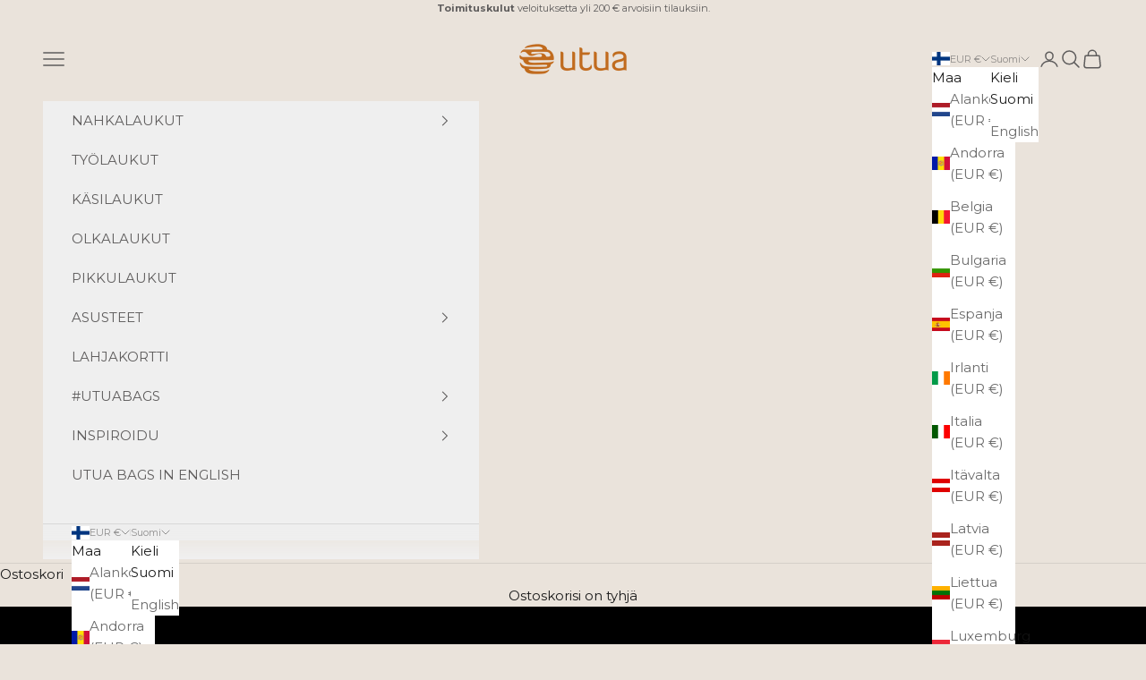

--- FILE ---
content_type: text/html; charset=utf-8
request_url: https://utua.fi/?_color=orange%2Cgrey&sort=name_asc&per_page=25
body_size: 65787
content:
<!doctype html>

<html lang="fi" dir="ltr">
  <head>
    <meta charset="utf-8">
    <meta name="viewport" content="width=device-width, initial-scale=1.0, height=device-height, minimum-scale=1.0, maximum-scale=5.0">
    <meta name="google-site-verification" content="OrDwDYdgAfJeOjp-eHWtMIkS87bVIJ_q1pOdV_0Q--g" />

    <title>Elämäsi laukku – Utua</title><meta name="description" content="Elämäsi laukku! Suomalainen Utua tarjoaa laadukkaita ja ajattomia nahkalaukkuja upeissa väreissä. Kaikki laukkumme valmistetaan vastuullisesti tasokkaista materiaaleista EU:n sisäpuolella. Juuremme ovat syvällä pohjois-pohjanmaalaisessa maisemassa ja sielunelämässä - se näkyy sekä arvoissamme että arjen tekemisessämme."><link rel="canonical" href="https://utua.fi/"><link rel="shortcut icon" href="//utua.fi/cdn/shop/files/Favicon_40x40px_1.png?v=1673438046&width=96">
      <link rel="apple-touch-icon" href="//utua.fi/cdn/shop/files/Favicon_40x40px_1.png?v=1673438046&width=180"><link rel="preconnect" href="https://fonts.shopifycdn.com" crossorigin><link rel="preload" href="//utua.fi/cdn/fonts/montserrat/montserrat_n4.81949fa0ac9fd2021e16436151e8eaa539321637.woff2" as="font" type="font/woff2" crossorigin><link rel="preload" href="//utua.fi/cdn/fonts/montserrat/montserrat_n4.81949fa0ac9fd2021e16436151e8eaa539321637.woff2" as="font" type="font/woff2" crossorigin><meta property="og:type" content="website">
  <meta property="og:title" content="Elämäsi laukku – Utua"><meta property="og:image" content="http://utua.fi/cdn/shop/files/utua-logo-some-jakamiskuva.jpg?v=1740490827&width=2048">
  <meta property="og:image:secure_url" content="https://utua.fi/cdn/shop/files/utua-logo-some-jakamiskuva.jpg?v=1740490827&width=2048">
  <meta property="og:image:width" content="1200">
  <meta property="og:image:height" content="628"><meta property="og:description" content="Elämäsi laukku! Suomalainen Utua tarjoaa laadukkaita ja ajattomia nahkalaukkuja upeissa väreissä. Kaikki laukkumme valmistetaan vastuullisesti tasokkaista materiaaleista EU:n sisäpuolella. Juuremme ovat syvällä pohjois-pohjanmaalaisessa maisemassa ja sielunelämässä - se näkyy sekä arvoissamme että arjen tekemisessämme."><meta property="og:url" content="https://utua.fi/">
<meta property="og:site_name" content="Utua.fi"><meta name="twitter:card" content="summary"><meta name="twitter:title" content="Elämäsi laukku – Utua">
  <meta name="twitter:description" content="Elämäsi laukku! Suomalainen Utua tarjoaa laadukkaita ja ajattomia nahkalaukkuja upeissa väreissä. Kaikki laukkumme valmistetaan vastuullisesti tasokkaista materiaaleista EU:n sisäpuolella. Juuremme ovat syvällä pohjois-pohjanmaalaisessa maisemassa ja sielunelämässä - se näkyy sekä arvoissamme että arjen tekemisessämme."><meta name="twitter:image" content="https://utua.fi/cdn/shop/files/utua-logo-some-jakamiskuva.jpg?crop=center&height=1200&v=1740490827&width=1200">
  <meta name="twitter:image:alt" content=""><script async crossorigin fetchpriority="high" src="/cdn/shopifycloud/importmap-polyfill/es-modules-shim.2.4.0.js"></script>
<script type="application/ld+json">
  {
    "@context": "https://schema.org",
    "@type": "BreadcrumbList",
    "itemListElement": [{
        "@type": "ListItem",
        "position": 1,
        "name": "Etusivu",
        "item": "https://utua.fi"
      }]
  }
</script><script type="application/ld+json">
  [
    {
      "@context": "https://schema.org",
      "@type": "WebSite",
      "name": "Utua.fi",
      "url": "https:\/\/utua.fi",
      "potentialAction": {
        "@type": "SearchAction",
        "target": "https:\/\/utua.fi\/search?q={search_term_string}",
        "query-input": "required name=search_term_string"
      }
    },
    {
      "@context": "https://schema.org",
      "@type": "Organization",
      "name": "Utua.fi","logo": "https:\/\/utua.fi\/cdn\/shop\/files\/Utua_LOGO_vaaka_ruska_rgb.png?v=1753944068\u0026width=5760","description": "Laadukkaat nahkalaukut jokapäiväiseen elämään.","slogan": "Värikkäitä laukkuja rohkeille ihmisille.","sameAs": ["https:\/\/www.facebook.com\/Utuabags\/","https:\/\/www.instagram.com\/utuabags\/","https:\/\/www.linkedin.com\/company\/utua-finland-oy","https:\/\/www.youtube.com\/@Utuabags"],"url": "https:\/\/utua.fi"
    }
  ]
  </script><style>/* Typography (heading) */
  @font-face {
  font-family: Montserrat;
  font-weight: 400;
  font-style: normal;
  font-display: fallback;
  src: url("//utua.fi/cdn/fonts/montserrat/montserrat_n4.81949fa0ac9fd2021e16436151e8eaa539321637.woff2") format("woff2"),
       url("//utua.fi/cdn/fonts/montserrat/montserrat_n4.a6c632ca7b62da89c3594789ba828388aac693fe.woff") format("woff");
}

@font-face {
  font-family: Montserrat;
  font-weight: 400;
  font-style: italic;
  font-display: fallback;
  src: url("//utua.fi/cdn/fonts/montserrat/montserrat_i4.5a4ea298b4789e064f62a29aafc18d41f09ae59b.woff2") format("woff2"),
       url("//utua.fi/cdn/fonts/montserrat/montserrat_i4.072b5869c5e0ed5b9d2021e4c2af132e16681ad2.woff") format("woff");
}

/* Typography (body) */
  @font-face {
  font-family: Montserrat;
  font-weight: 400;
  font-style: normal;
  font-display: fallback;
  src: url("//utua.fi/cdn/fonts/montserrat/montserrat_n4.81949fa0ac9fd2021e16436151e8eaa539321637.woff2") format("woff2"),
       url("//utua.fi/cdn/fonts/montserrat/montserrat_n4.a6c632ca7b62da89c3594789ba828388aac693fe.woff") format("woff");
}

@font-face {
  font-family: Montserrat;
  font-weight: 400;
  font-style: italic;
  font-display: fallback;
  src: url("//utua.fi/cdn/fonts/montserrat/montserrat_i4.5a4ea298b4789e064f62a29aafc18d41f09ae59b.woff2") format("woff2"),
       url("//utua.fi/cdn/fonts/montserrat/montserrat_i4.072b5869c5e0ed5b9d2021e4c2af132e16681ad2.woff") format("woff");
}

@font-face {
  font-family: Montserrat;
  font-weight: 700;
  font-style: normal;
  font-display: fallback;
  src: url("//utua.fi/cdn/fonts/montserrat/montserrat_n7.3c434e22befd5c18a6b4afadb1e3d77c128c7939.woff2") format("woff2"),
       url("//utua.fi/cdn/fonts/montserrat/montserrat_n7.5d9fa6e2cae713c8fb539a9876489d86207fe957.woff") format("woff");
}

@font-face {
  font-family: Montserrat;
  font-weight: 700;
  font-style: italic;
  font-display: fallback;
  src: url("//utua.fi/cdn/fonts/montserrat/montserrat_i7.a0d4a463df4f146567d871890ffb3c80408e7732.woff2") format("woff2"),
       url("//utua.fi/cdn/fonts/montserrat/montserrat_i7.f6ec9f2a0681acc6f8152c40921d2a4d2e1a2c78.woff") format("woff");
}

:root {
    /* Container */
    --container-max-width: 100%;
    --container-xxs-max-width: 27.5rem; /* 440px */
    --container-xs-max-width: 42.5rem; /* 680px */
    --container-sm-max-width: 61.25rem; /* 980px */
    --container-md-max-width: 71.875rem; /* 1150px */
    --container-lg-max-width: 78.75rem; /* 1260px */
    --container-xl-max-width: 85rem; /* 1360px */
    --container-gutter: 1.25rem;

    --section-vertical-spacing: 2.5rem;
    --section-vertical-spacing-tight:2.5rem;

    --section-stack-gap:2.25rem;
    --section-stack-gap-tight:2.25rem;

    /* Form settings */
    --form-gap: 1.25rem; /* Gap between fieldset and submit button */
    --fieldset-gap: 1rem; /* Gap between each form input within a fieldset */
    --form-control-gap: 0.625rem; /* Gap between input and label (ignored for floating label) */
    --checkbox-control-gap: 0.75rem; /* Horizontal gap between checkbox and its associated label */
    --input-padding-block: 0.65rem; /* Vertical padding for input, textarea and native select */
    --input-padding-inline: 0.8rem; /* Horizontal padding for input, textarea and native select */
    --checkbox-size: 0.875rem; /* Size (width and height) for checkbox */

    /* Other sizes */
    --sticky-area-height: calc(var(--announcement-bar-is-sticky, 0) * var(--announcement-bar-height, 0px) + var(--header-is-sticky, 0) * var(--header-is-visible, 1) * var(--header-height, 0px));

    /* RTL support */
    --transform-logical-flip: 1;
    --transform-origin-start: left;
    --transform-origin-end: right;

    /**
     * ---------------------------------------------------------------------
     * TYPOGRAPHY
     * ---------------------------------------------------------------------
     */

    /* Font properties */
    --heading-font-family: Montserrat, sans-serif;
    --heading-font-weight: 400;
    --heading-font-style: normal;
    --heading-text-transform: uppercase;
    --heading-letter-spacing: 0.02em;
    --text-font-family: Montserrat, sans-serif;
    --text-font-weight: 400;
    --text-font-style: normal;
    --text-letter-spacing: 0.0em;
    --button-font: var(--text-font-style) var(--text-font-weight) var(--text-sm) / 1.65 var(--text-font-family);
    --button-text-transform: uppercase;
    --button-letter-spacing: 0.18em;

    /* Font sizes */--text-heading-size-factor: 1.2;
    --text-h1: max(0.6875rem, clamp(1.375rem, 1.146341463414634rem + 0.975609756097561vw, 2rem) * var(--text-heading-size-factor));
    --text-h2: max(0.6875rem, clamp(1.25rem, 1.0670731707317074rem + 0.7804878048780488vw, 1.75rem) * var(--text-heading-size-factor));
    --text-h3: max(0.6875rem, clamp(1.125rem, 1.0335365853658536rem + 0.3902439024390244vw, 1.375rem) * var(--text-heading-size-factor));
    --text-h4: max(0.6875rem, clamp(1rem, 0.9542682926829268rem + 0.1951219512195122vw, 1.125rem) * var(--text-heading-size-factor));
    --text-h5: calc(0.875rem * var(--text-heading-size-factor));
    --text-h6: calc(0.75rem * var(--text-heading-size-factor));

    --text-xs: 0.8125rem;
    --text-sm: 0.875rem;
    --text-base: 0.9375rem;
    --text-lg: 1.0625rem;
    --text-xl: 1.1875rem;

    /* Rounded variables (used for border radius) */
    --rounded-full: 9999px;
    --button-border-radius: 2.5rem;
    --input-border-radius: 0.0rem;

    /* Box shadow */
    --shadow-sm: 0 2px 8px rgb(0 0 0 / 0.05);
    --shadow: 0 5px 15px rgb(0 0 0 / 0.05);
    --shadow-md: 0 5px 30px rgb(0 0 0 / 0.05);
    --shadow-block: px px px rgb(var(--text-primary) / 0.0);

    /**
     * ---------------------------------------------------------------------
     * OTHER
     * ---------------------------------------------------------------------
     */

    --checkmark-svg-url: url(//utua.fi/cdn/shop/t/20/assets/checkmark.svg?v=77552481021870063511764939176);
    --cursor-zoom-in-svg-url: url(//utua.fi/cdn/shop/t/20/assets/cursor-zoom-in.svg?v=56566026551740119641764939176);
  }

  [dir="rtl"]:root {
    /* RTL support */
    --transform-logical-flip: -1;
    --transform-origin-start: right;
    --transform-origin-end: left;
  }

  @media screen and (min-width: 700px) {
    :root {
      /* Typography (font size) */
      --text-xs: 0.8125rem;
      --text-sm: 0.875rem;
      --text-base: 0.9375rem;
      --text-lg: 1.0625rem;
      --text-xl: 1.3125rem;

      /* Spacing settings */
      --container-gutter: 2rem;
    }
  }

  @media screen and (min-width: 1000px) {
    :root {
      /* Spacing settings */
      --container-gutter: 3rem;

      --section-vertical-spacing: 4rem;
      --section-vertical-spacing-tight: 4rem;

      --section-stack-gap:3rem;
      --section-stack-gap-tight:3rem;
    }
  }:root {/* Overlay used for modal */
    --page-overlay: 0 0 0 / 0.4;

    /* We use the first scheme background as default */
    --page-background: ;

    /* Product colors */
    --on-sale-text: 59 120 20;
    --on-sale-badge-background: 59 120 20;
    --on-sale-badge-text: 255 255 255;
    --sold-out-badge-background: 239 239 239;
    --sold-out-badge-text: 0 0 0 / 0.65;
    --custom-badge-background: 28 28 28;
    --custom-badge-text: 255 255 255;
    --star-color: 28 28 28;

    /* Status colors */
    --success-background: 212 227 203;
    --success-text: 48 122 7;
    --warning-background: 253 241 224;
    --warning-text: 237 138 0;
    --error-background: 243 204 204;
    --error-text: 203 43 43;
  }.color-scheme--scheme-1 {
      /* Color settings */--accent: 28 28 28;
      --text-color: 94 92 92;
      --background: 239 239 239 / 1.0;
      --background-without-opacity: 239 239 239;
      --background-gradient: ;--border-color: 217 217 217;/* Button colors */
      --button-background: 28 28 28;
      --button-text-color: 255 255 255;

      /* Circled buttons */
      --circle-button-background: 255 255 255;
      --circle-button-text-color: 28 28 28;
    }.shopify-section:has(.section-spacing.color-scheme--bg-609ecfcfee2f667ac6c12366fc6ece56) + .shopify-section:has(.section-spacing.color-scheme--bg-609ecfcfee2f667ac6c12366fc6ece56:not(.bordered-section)) .section-spacing {
      padding-block-start: 0;
    }.color-scheme--scheme-2 {
      /* Color settings */--accent: 28 28 28;
      --text-color: 28 28 28;
      --background: 255 255 255 / 1.0;
      --background-without-opacity: 255 255 255;
      --background-gradient: ;--border-color: 221 221 221;/* Button colors */
      --button-background: 28 28 28;
      --button-text-color: 255 255 255;

      /* Circled buttons */
      --circle-button-background: 255 255 255;
      --circle-button-text-color: 28 28 28;
    }.shopify-section:has(.section-spacing.color-scheme--bg-54922f2e920ba8346f6dc0fba343d673) + .shopify-section:has(.section-spacing.color-scheme--bg-54922f2e920ba8346f6dc0fba343d673:not(.bordered-section)) .section-spacing {
      padding-block-start: 0;
    }.color-scheme--scheme-3 {
      /* Color settings */--accent: 255 255 255;
      --text-color: 255 255 255;
      --background: 28 28 28 / 1.0;
      --background-without-opacity: 28 28 28;
      --background-gradient: ;--border-color: 62 62 62;/* Button colors */
      --button-background: 255 255 255;
      --button-text-color: 28 28 28;

      /* Circled buttons */
      --circle-button-background: 255 255 255;
      --circle-button-text-color: 28 28 28;
    }.shopify-section:has(.section-spacing.color-scheme--bg-c1f8cb21047e4797e94d0969dc5d1e44) + .shopify-section:has(.section-spacing.color-scheme--bg-c1f8cb21047e4797e94d0969dc5d1e44:not(.bordered-section)) .section-spacing {
      padding-block-start: 0;
    }.color-scheme--scheme-4 {
      /* Color settings */--accent: 255 255 255;
      --text-color: 255 255 255;
      --background: 0 0 0 / 0.0;
      --background-without-opacity: 0 0 0;
      --background-gradient: ;--border-color: 255 255 255;/* Button colors */
      --button-background: 255 255 255;
      --button-text-color: 28 28 28;

      /* Circled buttons */
      --circle-button-background: 255 255 255;
      --circle-button-text-color: 28 28 28;
    }.shopify-section:has(.section-spacing.color-scheme--bg-3671eee015764974ee0aef1536023e0f) + .shopify-section:has(.section-spacing.color-scheme--bg-3671eee015764974ee0aef1536023e0f:not(.bordered-section)) .section-spacing {
      padding-block-start: 0;
    }.color-scheme--scheme-18209d67-79c6-4903-94bd-e97f38c9ec16 {
      /* Color settings */--accent: 28 28 28;
      --text-color: 94 92 92;
      --background: 234 227 219 / 1.0;
      --background-without-opacity: 234 227 219;
      --background-gradient: ;--border-color: 213 207 200;/* Button colors */
      --button-background: 28 28 28;
      --button-text-color: 255 255 255;

      /* Circled buttons */
      --circle-button-background: 255 255 255;
      --circle-button-text-color: 28 28 28;
    }.shopify-section:has(.section-spacing.color-scheme--bg-516fc2c8e2fc50c488e58abfa3bf5460) + .shopify-section:has(.section-spacing.color-scheme--bg-516fc2c8e2fc50c488e58abfa3bf5460:not(.bordered-section)) .section-spacing {
      padding-block-start: 0;
    }.color-scheme--dialog {
      /* Color settings */--accent: 28 28 28;
      --text-color: 28 28 28;
      --background: 255 255 255 / 1.0;
      --background-without-opacity: 255 255 255;
      --background-gradient: ;--border-color: 221 221 221;/* Button colors */
      --button-background: 28 28 28;
      --button-text-color: 255 255 255;

      /* Circled buttons */
      --circle-button-background: 255 255 255;
      --circle-button-text-color: 28 28 28;
    }
</style><script>
  // This allows to expose several variables to the global scope, to be used in scripts
  window.themeVariables = {
    settings: {
      showPageTransition: null,
      pageType: "index",
      moneyFormat: "€{{amount_with_comma_separator}}",
      moneyWithCurrencyFormat: "€{{amount_with_comma_separator}} EUR",
      currencyCodeEnabled: false,
      cartType: "drawer",
      staggerMenuApparition: true
    },

    strings: {
      addedToCart: "Lisätty ostoskoriin!",
      closeGallery: "Sulje galleria",
      zoomGallery: "Lähennä",
      errorGallery: "Kuvan lataaminen ei onnistu",
      shippingEstimatorNoResults: "Emme valitettavasti toimita osoitteeseesi.",
      shippingEstimatorOneResult: "Osoitteeseesi on yksi toimituskulu:",
      shippingEstimatorMultipleResults: "Osoitteeseesi on useita toimituskuluja:",
      shippingEstimatorError: "Virhe noudettaessa toimituskuluja:",
      next: "Seuraava",
      previous: "Edellinen"
    },

    mediaQueries: {
      'sm': 'screen and (min-width: 700px)',
      'md': 'screen and (min-width: 1000px)',
      'lg': 'screen and (min-width: 1150px)',
      'xl': 'screen and (min-width: 1400px)',
      '2xl': 'screen and (min-width: 1600px)',
      'sm-max': 'screen and (max-width: 699px)',
      'md-max': 'screen and (max-width: 999px)',
      'lg-max': 'screen and (max-width: 1149px)',
      'xl-max': 'screen and (max-width: 1399px)',
      '2xl-max': 'screen and (max-width: 1599px)',
      'motion-safe': '(prefers-reduced-motion: no-preference)',
      'motion-reduce': '(prefers-reduced-motion: reduce)',
      'supports-hover': 'screen and (pointer: fine)',
      'supports-touch': 'screen and (hover: none)'
    }
  };</script><script type="importmap">{
        "imports": {
          "vendor": "//utua.fi/cdn/shop/t/20/assets/vendor.min.js?v=118757129943152772801764939126",
          "theme": "//utua.fi/cdn/shop/t/20/assets/theme.js?v=120831487839789910711764939125",
          "photoswipe": "//utua.fi/cdn/shop/t/20/assets/photoswipe.min.js?v=13374349288281597431764939122"
        }
      }
    </script>

    <script type="module" src="//utua.fi/cdn/shop/t/20/assets/vendor.min.js?v=118757129943152772801764939126"></script>
    <script type="module" src="//utua.fi/cdn/shop/t/20/assets/theme.js?v=120831487839789910711764939125"></script>

    <script>window.performance && window.performance.mark && window.performance.mark('shopify.content_for_header.start');</script><meta name="google-site-verification" content="XCrELAK4hH8goOzPcvdOAOVj0jJa15v-qiRxd1zDfDY">
<meta id="shopify-digital-wallet" name="shopify-digital-wallet" content="/62495817906/digital_wallets/dialog">
<meta name="shopify-checkout-api-token" content="5d0811d37dc8fb6125012b7d62b9da65">
<meta id="in-context-paypal-metadata" data-shop-id="62495817906" data-venmo-supported="false" data-environment="production" data-locale="en_US" data-paypal-v4="true" data-currency="EUR">
<link rel="alternate" hreflang="x-default" href="https://utua.fi/">
<link rel="alternate" hreflang="fi" href="https://utua.fi/">
<link rel="alternate" hreflang="en" href="https://utua.fi/en">
<link rel="alternate" hreflang="fi-AT" href="https://utuabags.com/">
<link rel="alternate" hreflang="en-AT" href="https://utuabags.com/en">
<link rel="alternate" hreflang="fi-BE" href="https://utuabags.com/">
<link rel="alternate" hreflang="en-BE" href="https://utuabags.com/en">
<link rel="alternate" hreflang="fi-CZ" href="https://utuabags.com/">
<link rel="alternate" hreflang="en-CZ" href="https://utuabags.com/en">
<link rel="alternate" hreflang="fi-DE" href="https://utuabags.com/">
<link rel="alternate" hreflang="en-DE" href="https://utuabags.com/en">
<link rel="alternate" hreflang="fi-DK" href="https://utuabags.com/">
<link rel="alternate" hreflang="en-DK" href="https://utuabags.com/en">
<link rel="alternate" hreflang="fi-ES" href="https://utuabags.com/">
<link rel="alternate" hreflang="en-ES" href="https://utuabags.com/en">
<link rel="alternate" hreflang="fi-FR" href="https://utuabags.com/">
<link rel="alternate" hreflang="en-FR" href="https://utuabags.com/en">
<link rel="alternate" hreflang="fi-IE" href="https://utuabags.com/">
<link rel="alternate" hreflang="en-IE" href="https://utuabags.com/en">
<link rel="alternate" hreflang="fi-IT" href="https://utuabags.com/">
<link rel="alternate" hreflang="en-IT" href="https://utuabags.com/en">
<link rel="alternate" hreflang="fi-NL" href="https://utuabags.com/">
<link rel="alternate" hreflang="en-NL" href="https://utuabags.com/en">
<link rel="alternate" hreflang="fi-PL" href="https://utuabags.com/">
<link rel="alternate" hreflang="en-PL" href="https://utuabags.com/en">
<link rel="alternate" hreflang="fi-PT" href="https://utuabags.com/">
<link rel="alternate" hreflang="en-PT" href="https://utuabags.com/en">
<link rel="alternate" hreflang="fi-SE" href="https://utuabags.com/">
<link rel="alternate" hreflang="en-SE" href="https://utuabags.com/en">
<link rel="alternate" hreflang="fi-AD" href="https://utuabags.com/">
<link rel="alternate" hreflang="en-AD" href="https://utuabags.com/en">
<link rel="alternate" hreflang="fi-BG" href="https://utuabags.com/">
<link rel="alternate" hreflang="en-BG" href="https://utuabags.com/en">
<link rel="alternate" hreflang="fi-EE" href="https://utuabags.com/">
<link rel="alternate" hreflang="en-EE" href="https://utuabags.com/en">
<link rel="alternate" hreflang="fi-HU" href="https://utuabags.com/">
<link rel="alternate" hreflang="en-HU" href="https://utuabags.com/en">
<link rel="alternate" hreflang="fi-LV" href="https://utuabags.com/">
<link rel="alternate" hreflang="en-LV" href="https://utuabags.com/en">
<link rel="alternate" hreflang="fi-LT" href="https://utuabags.com/">
<link rel="alternate" hreflang="en-LT" href="https://utuabags.com/en">
<link rel="alternate" hreflang="fi-LU" href="https://utuabags.com/">
<link rel="alternate" hreflang="en-LU" href="https://utuabags.com/en">
<link rel="alternate" hreflang="fi-MC" href="https://utuabags.com/">
<link rel="alternate" hreflang="en-MC" href="https://utuabags.com/en">
<link rel="alternate" hreflang="fi-SM" href="https://utuabags.com/">
<link rel="alternate" hreflang="en-SM" href="https://utuabags.com/en">
<link rel="alternate" hreflang="fi-RS" href="https://utuabags.com/">
<link rel="alternate" hreflang="en-RS" href="https://utuabags.com/en">
<link rel="alternate" hreflang="fi-SK" href="https://utuabags.com/">
<link rel="alternate" hreflang="en-SK" href="https://utuabags.com/en">
<link rel="alternate" hreflang="fi-SI" href="https://utuabags.com/">
<link rel="alternate" hreflang="en-SI" href="https://utuabags.com/en">
<link rel="alternate" hreflang="fi-VA" href="https://utuabags.com/">
<link rel="alternate" hreflang="en-VA" href="https://utuabags.com/en">
<script async="async" src="/checkouts/internal/preloads.js?locale=fi-FI"></script>
<link rel="preconnect" href="https://shop.app" crossorigin="anonymous">
<script async="async" src="https://shop.app/checkouts/internal/preloads.js?locale=fi-FI&shop_id=62495817906" crossorigin="anonymous"></script>
<script id="apple-pay-shop-capabilities" type="application/json">{"shopId":62495817906,"countryCode":"FI","currencyCode":"EUR","merchantCapabilities":["supports3DS"],"merchantId":"gid:\/\/shopify\/Shop\/62495817906","merchantName":"Utua.fi","requiredBillingContactFields":["postalAddress","email","phone"],"requiredShippingContactFields":["postalAddress","email","phone"],"shippingType":"shipping","supportedNetworks":["visa","maestro","masterCard","amex"],"total":{"type":"pending","label":"Utua.fi","amount":"1.00"},"shopifyPaymentsEnabled":true,"supportsSubscriptions":true}</script>
<script id="shopify-features" type="application/json">{"accessToken":"5d0811d37dc8fb6125012b7d62b9da65","betas":["rich-media-storefront-analytics"],"domain":"utua.fi","predictiveSearch":true,"shopId":62495817906,"locale":"fi"}</script>
<script>var Shopify = Shopify || {};
Shopify.shop = "utua-fi.myshopify.com";
Shopify.locale = "fi";
Shopify.currency = {"active":"EUR","rate":"1.0"};
Shopify.country = "FI";
Shopify.theme = {"name":"Prestige","id":180403044680,"schema_name":"Prestige","schema_version":"10.9.1","theme_store_id":855,"role":"main"};
Shopify.theme.handle = "null";
Shopify.theme.style = {"id":null,"handle":null};
Shopify.cdnHost = "utua.fi/cdn";
Shopify.routes = Shopify.routes || {};
Shopify.routes.root = "/";</script>
<script type="module">!function(o){(o.Shopify=o.Shopify||{}).modules=!0}(window);</script>
<script>!function(o){function n(){var o=[];function n(){o.push(Array.prototype.slice.apply(arguments))}return n.q=o,n}var t=o.Shopify=o.Shopify||{};t.loadFeatures=n(),t.autoloadFeatures=n()}(window);</script>
<script>
  window.ShopifyPay = window.ShopifyPay || {};
  window.ShopifyPay.apiHost = "shop.app\/pay";
  window.ShopifyPay.redirectState = null;
</script>
<script id="shop-js-analytics" type="application/json">{"pageType":"index"}</script>
<script defer="defer" async type="module" src="//utua.fi/cdn/shopifycloud/shop-js/modules/v2/client.init-shop-cart-sync_DIlT3n9P.fi.esm.js"></script>
<script defer="defer" async type="module" src="//utua.fi/cdn/shopifycloud/shop-js/modules/v2/chunk.common_B_sBYa7Y.esm.js"></script>
<script type="module">
  await import("//utua.fi/cdn/shopifycloud/shop-js/modules/v2/client.init-shop-cart-sync_DIlT3n9P.fi.esm.js");
await import("//utua.fi/cdn/shopifycloud/shop-js/modules/v2/chunk.common_B_sBYa7Y.esm.js");

  window.Shopify.SignInWithShop?.initShopCartSync?.({"fedCMEnabled":true,"windoidEnabled":true});

</script>
<script>
  window.Shopify = window.Shopify || {};
  if (!window.Shopify.featureAssets) window.Shopify.featureAssets = {};
  window.Shopify.featureAssets['shop-js'] = {"shop-cart-sync":["modules/v2/client.shop-cart-sync_DCrkzINw.fi.esm.js","modules/v2/chunk.common_B_sBYa7Y.esm.js"],"init-fed-cm":["modules/v2/client.init-fed-cm_Bm_acEO-.fi.esm.js","modules/v2/chunk.common_B_sBYa7Y.esm.js"],"shop-button":["modules/v2/client.shop-button_C_fd1Hr5.fi.esm.js","modules/v2/chunk.common_B_sBYa7Y.esm.js"],"init-windoid":["modules/v2/client.init-windoid_B80w6I4V.fi.esm.js","modules/v2/chunk.common_B_sBYa7Y.esm.js"],"shop-cash-offers":["modules/v2/client.shop-cash-offers_CDxnU6zt.fi.esm.js","modules/v2/chunk.common_B_sBYa7Y.esm.js","modules/v2/chunk.modal_W90vkUcn.esm.js"],"shop-toast-manager":["modules/v2/client.shop-toast-manager_CB2a5ZP4.fi.esm.js","modules/v2/chunk.common_B_sBYa7Y.esm.js"],"init-shop-email-lookup-coordinator":["modules/v2/client.init-shop-email-lookup-coordinator_DOGEygcz.fi.esm.js","modules/v2/chunk.common_B_sBYa7Y.esm.js"],"pay-button":["modules/v2/client.pay-button_B1VJcZve.fi.esm.js","modules/v2/chunk.common_B_sBYa7Y.esm.js"],"avatar":["modules/v2/client.avatar_BTnouDA3.fi.esm.js"],"init-shop-cart-sync":["modules/v2/client.init-shop-cart-sync_DIlT3n9P.fi.esm.js","modules/v2/chunk.common_B_sBYa7Y.esm.js"],"shop-login-button":["modules/v2/client.shop-login-button_BrIaPCuM.fi.esm.js","modules/v2/chunk.common_B_sBYa7Y.esm.js","modules/v2/chunk.modal_W90vkUcn.esm.js"],"init-customer-accounts-sign-up":["modules/v2/client.init-customer-accounts-sign-up_IHf-tM1p.fi.esm.js","modules/v2/client.shop-login-button_BrIaPCuM.fi.esm.js","modules/v2/chunk.common_B_sBYa7Y.esm.js","modules/v2/chunk.modal_W90vkUcn.esm.js"],"init-shop-for-new-customer-accounts":["modules/v2/client.init-shop-for-new-customer-accounts_WrGN1_8b.fi.esm.js","modules/v2/client.shop-login-button_BrIaPCuM.fi.esm.js","modules/v2/chunk.common_B_sBYa7Y.esm.js","modules/v2/chunk.modal_W90vkUcn.esm.js"],"init-customer-accounts":["modules/v2/client.init-customer-accounts_BRdbQn9I.fi.esm.js","modules/v2/client.shop-login-button_BrIaPCuM.fi.esm.js","modules/v2/chunk.common_B_sBYa7Y.esm.js","modules/v2/chunk.modal_W90vkUcn.esm.js"],"shop-follow-button":["modules/v2/client.shop-follow-button_BrOBksKU.fi.esm.js","modules/v2/chunk.common_B_sBYa7Y.esm.js","modules/v2/chunk.modal_W90vkUcn.esm.js"],"lead-capture":["modules/v2/client.lead-capture_5qCozaXk.fi.esm.js","modules/v2/chunk.common_B_sBYa7Y.esm.js","modules/v2/chunk.modal_W90vkUcn.esm.js"],"checkout-modal":["modules/v2/client.checkout-modal__nfvqBpF.fi.esm.js","modules/v2/chunk.common_B_sBYa7Y.esm.js","modules/v2/chunk.modal_W90vkUcn.esm.js"],"shop-login":["modules/v2/client.shop-login_9qb1EQEV.fi.esm.js","modules/v2/chunk.common_B_sBYa7Y.esm.js","modules/v2/chunk.modal_W90vkUcn.esm.js"],"payment-terms":["modules/v2/client.payment-terms_CqM88fjE.fi.esm.js","modules/v2/chunk.common_B_sBYa7Y.esm.js","modules/v2/chunk.modal_W90vkUcn.esm.js"]};
</script>
<script id="__st">var __st={"a":62495817906,"offset":7200,"reqid":"33fef9f7-b5b9-45fc-92e6-e724f8e57d06-1769028215","pageurl":"utua.fi\/?_color=orange%2Cgrey\u0026sort=name_asc\u0026per_page=25","u":"14cdc21231e9","p":"home"};</script>
<script>window.ShopifyPaypalV4VisibilityTracking = true;</script>
<script id="captcha-bootstrap">!function(){'use strict';const t='contact',e='account',n='new_comment',o=[[t,t],['blogs',n],['comments',n],[t,'customer']],c=[[e,'customer_login'],[e,'guest_login'],[e,'recover_customer_password'],[e,'create_customer']],r=t=>t.map((([t,e])=>`form[action*='/${t}']:not([data-nocaptcha='true']) input[name='form_type'][value='${e}']`)).join(','),a=t=>()=>t?[...document.querySelectorAll(t)].map((t=>t.form)):[];function s(){const t=[...o],e=r(t);return a(e)}const i='password',u='form_key',d=['recaptcha-v3-token','g-recaptcha-response','h-captcha-response',i],f=()=>{try{return window.sessionStorage}catch{return}},m='__shopify_v',_=t=>t.elements[u];function p(t,e,n=!1){try{const o=window.sessionStorage,c=JSON.parse(o.getItem(e)),{data:r}=function(t){const{data:e,action:n}=t;return t[m]||n?{data:e,action:n}:{data:t,action:n}}(c);for(const[e,n]of Object.entries(r))t.elements[e]&&(t.elements[e].value=n);n&&o.removeItem(e)}catch(o){console.error('form repopulation failed',{error:o})}}const l='form_type',E='cptcha';function T(t){t.dataset[E]=!0}const w=window,h=w.document,L='Shopify',v='ce_forms',y='captcha';let A=!1;((t,e)=>{const n=(g='f06e6c50-85a8-45c8-87d0-21a2b65856fe',I='https://cdn.shopify.com/shopifycloud/storefront-forms-hcaptcha/ce_storefront_forms_captcha_hcaptcha.v1.5.2.iife.js',D={infoText:'hCaptchan suojaama',privacyText:'Tietosuoja',termsText:'Ehdot'},(t,e,n)=>{const o=w[L][v],c=o.bindForm;if(c)return c(t,g,e,D).then(n);var r;o.q.push([[t,g,e,D],n]),r=I,A||(h.body.append(Object.assign(h.createElement('script'),{id:'captcha-provider',async:!0,src:r})),A=!0)});var g,I,D;w[L]=w[L]||{},w[L][v]=w[L][v]||{},w[L][v].q=[],w[L][y]=w[L][y]||{},w[L][y].protect=function(t,e){n(t,void 0,e),T(t)},Object.freeze(w[L][y]),function(t,e,n,w,h,L){const[v,y,A,g]=function(t,e,n){const i=e?o:[],u=t?c:[],d=[...i,...u],f=r(d),m=r(i),_=r(d.filter((([t,e])=>n.includes(e))));return[a(f),a(m),a(_),s()]}(w,h,L),I=t=>{const e=t.target;return e instanceof HTMLFormElement?e:e&&e.form},D=t=>v().includes(t);t.addEventListener('submit',(t=>{const e=I(t);if(!e)return;const n=D(e)&&!e.dataset.hcaptchaBound&&!e.dataset.recaptchaBound,o=_(e),c=g().includes(e)&&(!o||!o.value);(n||c)&&t.preventDefault(),c&&!n&&(function(t){try{if(!f())return;!function(t){const e=f();if(!e)return;const n=_(t);if(!n)return;const o=n.value;o&&e.removeItem(o)}(t);const e=Array.from(Array(32),(()=>Math.random().toString(36)[2])).join('');!function(t,e){_(t)||t.append(Object.assign(document.createElement('input'),{type:'hidden',name:u})),t.elements[u].value=e}(t,e),function(t,e){const n=f();if(!n)return;const o=[...t.querySelectorAll(`input[type='${i}']`)].map((({name:t})=>t)),c=[...d,...o],r={};for(const[a,s]of new FormData(t).entries())c.includes(a)||(r[a]=s);n.setItem(e,JSON.stringify({[m]:1,action:t.action,data:r}))}(t,e)}catch(e){console.error('failed to persist form',e)}}(e),e.submit())}));const S=(t,e)=>{t&&!t.dataset[E]&&(n(t,e.some((e=>e===t))),T(t))};for(const o of['focusin','change'])t.addEventListener(o,(t=>{const e=I(t);D(e)&&S(e,y())}));const B=e.get('form_key'),M=e.get(l),P=B&&M;t.addEventListener('DOMContentLoaded',(()=>{const t=y();if(P)for(const e of t)e.elements[l].value===M&&p(e,B);[...new Set([...A(),...v().filter((t=>'true'===t.dataset.shopifyCaptcha))])].forEach((e=>S(e,t)))}))}(h,new URLSearchParams(w.location.search),n,t,e,['guest_login'])})(!0,!0)}();</script>
<script integrity="sha256-4kQ18oKyAcykRKYeNunJcIwy7WH5gtpwJnB7kiuLZ1E=" data-source-attribution="shopify.loadfeatures" defer="defer" src="//utua.fi/cdn/shopifycloud/storefront/assets/storefront/load_feature-a0a9edcb.js" crossorigin="anonymous"></script>
<script crossorigin="anonymous" defer="defer" src="//utua.fi/cdn/shopifycloud/storefront/assets/shopify_pay/storefront-65b4c6d7.js?v=20250812"></script>
<script data-source-attribution="shopify.dynamic_checkout.dynamic.init">var Shopify=Shopify||{};Shopify.PaymentButton=Shopify.PaymentButton||{isStorefrontPortableWallets:!0,init:function(){window.Shopify.PaymentButton.init=function(){};var t=document.createElement("script");t.src="https://utua.fi/cdn/shopifycloud/portable-wallets/latest/portable-wallets.fi.js",t.type="module",document.head.appendChild(t)}};
</script>
<script data-source-attribution="shopify.dynamic_checkout.buyer_consent">
  function portableWalletsHideBuyerConsent(e){var t=document.getElementById("shopify-buyer-consent"),n=document.getElementById("shopify-subscription-policy-button");t&&n&&(t.classList.add("hidden"),t.setAttribute("aria-hidden","true"),n.removeEventListener("click",e))}function portableWalletsShowBuyerConsent(e){var t=document.getElementById("shopify-buyer-consent"),n=document.getElementById("shopify-subscription-policy-button");t&&n&&(t.classList.remove("hidden"),t.removeAttribute("aria-hidden"),n.addEventListener("click",e))}window.Shopify?.PaymentButton&&(window.Shopify.PaymentButton.hideBuyerConsent=portableWalletsHideBuyerConsent,window.Shopify.PaymentButton.showBuyerConsent=portableWalletsShowBuyerConsent);
</script>
<script data-source-attribution="shopify.dynamic_checkout.cart.bootstrap">document.addEventListener("DOMContentLoaded",(function(){function t(){return document.querySelector("shopify-accelerated-checkout-cart, shopify-accelerated-checkout")}if(t())Shopify.PaymentButton.init();else{new MutationObserver((function(e,n){t()&&(Shopify.PaymentButton.init(),n.disconnect())})).observe(document.body,{childList:!0,subtree:!0})}}));
</script>
<link id="shopify-accelerated-checkout-styles" rel="stylesheet" media="screen" href="https://utua.fi/cdn/shopifycloud/portable-wallets/latest/accelerated-checkout-backwards-compat.css" crossorigin="anonymous">
<style id="shopify-accelerated-checkout-cart">
        #shopify-buyer-consent {
  margin-top: 1em;
  display: inline-block;
  width: 100%;
}

#shopify-buyer-consent.hidden {
  display: none;
}

#shopify-subscription-policy-button {
  background: none;
  border: none;
  padding: 0;
  text-decoration: underline;
  font-size: inherit;
  cursor: pointer;
}

#shopify-subscription-policy-button::before {
  box-shadow: none;
}

      </style>

<script>window.performance && window.performance.mark && window.performance.mark('shopify.content_for_header.end');</script>
<link href="//utua.fi/cdn/shop/t/20/assets/theme.css?v=144090669360774233701764939123" rel="stylesheet" type="text/css" media="all" /><script>
      (function(c,l,a,r,i,t,y){
          c[a]=c[a]||function(){(c[a].q=c[a].q||[]).push(arguments)};
          t=l.createElement(r);t.async=1;t.src="https://www.clarity.ms/tag/"+i;
          y=l.getElementsByTagName(r)[0];y.parentNode.insertBefore(t,y);
      })(window, document, "clarity", "script", "ktgmtc7l4c");
    </script>
  <!-- BEGIN app block: shopify://apps/consentmo-gdpr/blocks/gdpr_cookie_consent/4fbe573f-a377-4fea-9801-3ee0858cae41 -->


<!-- END app block --><!-- BEGIN app block: shopify://apps/klaviyo-email-marketing-sms/blocks/klaviyo-onsite-embed/2632fe16-c075-4321-a88b-50b567f42507 -->












  <script async src="https://static.klaviyo.com/onsite/js/YfEpY8/klaviyo.js?company_id=YfEpY8"></script>
  <script>!function(){if(!window.klaviyo){window._klOnsite=window._klOnsite||[];try{window.klaviyo=new Proxy({},{get:function(n,i){return"push"===i?function(){var n;(n=window._klOnsite).push.apply(n,arguments)}:function(){for(var n=arguments.length,o=new Array(n),w=0;w<n;w++)o[w]=arguments[w];var t="function"==typeof o[o.length-1]?o.pop():void 0,e=new Promise((function(n){window._klOnsite.push([i].concat(o,[function(i){t&&t(i),n(i)}]))}));return e}}})}catch(n){window.klaviyo=window.klaviyo||[],window.klaviyo.push=function(){var n;(n=window._klOnsite).push.apply(n,arguments)}}}}();</script>

  




  <script>
    window.klaviyoReviewsProductDesignMode = false
  </script>







<!-- END app block --><!-- BEGIN app block: shopify://apps/judge-me-reviews/blocks/judgeme_core/61ccd3b1-a9f2-4160-9fe9-4fec8413e5d8 --><!-- Start of Judge.me Core -->






<link rel="dns-prefetch" href="https://cdnwidget.judge.me">
<link rel="dns-prefetch" href="https://cdn.judge.me">
<link rel="dns-prefetch" href="https://cdn1.judge.me">
<link rel="dns-prefetch" href="https://api.judge.me">

<script data-cfasync='false' class='jdgm-settings-script'>window.jdgmSettings={"pagination":5,"disable_web_reviews":true,"badge_no_review_text":"Ei arvosteluja","badge_n_reviews_text":"{{ n }} arvostelu/arvostelua","badge_star_color":"#EBB937","hide_badge_preview_if_no_reviews":true,"badge_hide_text":false,"enforce_center_preview_badge":false,"widget_title":"Asiakasarvostelut","widget_open_form_text":"Kirjoita arvostelu","widget_close_form_text":"Peruuta arvostelu","widget_refresh_page_text":"Päivitä sivu","widget_summary_text":"Perustuu {{ number_of_reviews }} arvosteluun/arvosteluihin","widget_no_review_text":"Ole ensimmäinen kirjoittamaan arvostelu","widget_name_field_text":"Näytettävä nimi","widget_verified_name_field_text":"Vahvistettu nimi (julkinen)","widget_name_placeholder_text":"Näytettävä nimi","widget_required_field_error_text":"Tämä kenttä on pakollinen.","widget_email_field_text":"Sähköpostiosoite","widget_verified_email_field_text":"Vahvistettu sähköposti (yksityinen, ei muokattavissa)","widget_email_placeholder_text":"Sähköpostiosoitteesi","widget_email_field_error_text":"Syötä kelvollinen sähköpostiosoite.","widget_rating_field_text":"Arvosana","widget_review_title_field_text":"Arvostelun otsikko","widget_review_title_placeholder_text":"Anna arvostelullesi otsikko","widget_review_body_field_text":"Arvostelun sisältö","widget_review_body_placeholder_text":"Aloita kirjoittaminen tässä...","widget_pictures_field_text":"Kuva/Video (valinnainen)","widget_submit_review_text":"Lähetä arvostelu","widget_submit_verified_review_text":"Lähetä vahvistettu arvostelu","widget_submit_success_msg_with_auto_publish":"Kiitos! Päivitä sivu hetken kuluttua nähdäksesi arvostelusi. Voit poistaa tai muokata arvosteluasi kirjautumalla palveluun \u003ca href='https://judge.me/login' target='_blank' rel='nofollow noopener'\u003eJudge.me\u003c/a\u003e","widget_submit_success_msg_no_auto_publish":"Kiitos! Arvostelusi julkaistaan, kun kaupan ylläpitäjä on hyväksynyt sen. Voit poistaa tai muokata arvosteluasi kirjautumalla palveluun \u003ca href='https://judge.me/login' target='_blank' rel='nofollow noopener'\u003eJudge.me\u003c/a\u003e","widget_show_default_reviews_out_of_total_text":"Näytetään {{ n_reviews_shown }} / {{ n_reviews }} arvostelua.","widget_show_all_link_text":"Näytä kaikki","widget_show_less_link_text":"Näytä vähemmän","widget_author_said_text":"{{ reviewer_name }} sanoi:","widget_days_text":"{{ n }} päivää sitten","widget_weeks_text":"{{ n }} viikko/viikkoa sitten","widget_months_text":"{{ n }} kuukausi/kuukautta sitten","widget_years_text":"{{ n }} vuosi/vuotta sitten","widget_yesterday_text":"Eilen","widget_today_text":"Tänään","widget_replied_text":"\u003e\u003e {{ shop_name }} vastasi:","widget_read_more_text":"Lue lisää","widget_reviewer_name_as_initial":"","widget_rating_filter_color":"#fbcd0a","widget_rating_filter_see_all_text":"Katso kaikki arvostelut","widget_sorting_most_recent_text":"Uusimmat","widget_sorting_highest_rating_text":"Korkein arvosana","widget_sorting_lowest_rating_text":"Alhaisin arvosana","widget_sorting_with_pictures_text":"Vain kuvat","widget_sorting_most_helpful_text":"Hyödyllisimmät","widget_open_question_form_text":"Esitä kysymys","widget_reviews_subtab_text":"Arvostelut","widget_questions_subtab_text":"Kysymykset","widget_question_label_text":"Kysymys","widget_answer_label_text":"Vastaus","widget_question_placeholder_text":"Kirjoita kysymyksesi tähän","widget_submit_question_text":"Lähetä kysymys","widget_question_submit_success_text":"Kiitos kysymyksestäsi! Ilmoitamme sinulle, kun siihen vastataan.","widget_star_color":"#EBB937","verified_badge_text":"Vahvistettu","verified_badge_bg_color":"","verified_badge_text_color":"","verified_badge_placement":"left-of-reviewer-name","widget_review_max_height":"","widget_hide_border":false,"widget_social_share":false,"widget_thumb":false,"widget_review_location_show":false,"widget_location_format":"","all_reviews_include_out_of_store_products":true,"all_reviews_out_of_store_text":"(kaupan ulkopuolella)","all_reviews_pagination":100,"all_reviews_product_name_prefix_text":"koskien","enable_review_pictures":false,"enable_question_anwser":false,"widget_theme":"default","review_date_format":"dd/mm/yyyy","default_sort_method":"most-recent","widget_product_reviews_subtab_text":"Tuotearvostelut","widget_shop_reviews_subtab_text":"Kaupan arvostelut","widget_other_products_reviews_text":"Arvostelut muille tuotteille","widget_store_reviews_subtab_text":"Kaupan arvostelut","widget_no_store_reviews_text":"Tätä kauppaa ei ole vielä saanut arvosteluja","widget_web_restriction_product_reviews_text":"Tästä tuotteesta ei ole vielä arvosteluja","widget_no_items_text":"Ei löytynyt elementtejä","widget_show_more_text":"Näytä lisää","widget_write_a_store_review_text":"Kirjoita kauppa-arvostelu","widget_other_languages_heading":"Arvosteluja muilla kielillä","widget_translate_review_text":"Käännä arvostelu kielelle {{ language }}","widget_translating_review_text":"Käännetään...","widget_show_original_translation_text":"Näytä alkuperäinen ({{ language }})","widget_translate_review_failed_text":"Arvostelua ei voitu kääntää.","widget_translate_review_retry_text":"Yritä uudelleen","widget_translate_review_try_again_later_text":"Yritä myöhemmin uudelleen","show_product_url_for_grouped_product":false,"widget_sorting_pictures_first_text":"Kuvat ensin","show_pictures_on_all_rev_page_mobile":false,"show_pictures_on_all_rev_page_desktop":false,"floating_tab_hide_mobile_install_preference":false,"floating_tab_button_name":"★ Arvostelut","floating_tab_title":"Anna asiakkaiden puhua puolestamme","floating_tab_button_color":"","floating_tab_button_background_color":"","floating_tab_url":"","floating_tab_url_enabled":false,"floating_tab_tab_style":"text","all_reviews_text_badge_text":"Asiakkaat arvioivat meitä {{ shop.metafields.judgeme.all_reviews_rating | round: 1 }}/5 perustuen {{ shop.metafields.judgeme.all_reviews_count }} arvosteluun.","all_reviews_text_badge_text_branded_style":"{{ shop.metafields.judgeme.all_reviews_rating | round: 1 }} / 5 tähteä perustuen {{ shop.metafields.judgeme.all_reviews_count }} arvosteluun","is_all_reviews_text_badge_a_link":false,"show_stars_for_all_reviews_text_badge":false,"all_reviews_text_badge_url":"","all_reviews_text_style":"branded","all_reviews_text_color_style":"judgeme_brand_color","all_reviews_text_color":"#108474","all_reviews_text_show_jm_brand":true,"featured_carousel_show_header":true,"featured_carousel_title":"Anna asiakkaiden puhua puolestamme","testimonials_carousel_title":"Asiakas sanoo","videos_carousel_title":"Todelliset asiakkaiden tarinat","cards_carousel_title":"Asiakas sanoo","featured_carousel_count_text":"{{ n }} arvostelusta","featured_carousel_add_link_to_all_reviews_page":false,"featured_carousel_url":"","featured_carousel_show_images":true,"featured_carousel_autoslide_interval":5,"featured_carousel_arrows_on_the_sides":false,"featured_carousel_height":250,"featured_carousel_width":80,"featured_carousel_image_size":0,"featured_carousel_image_height":250,"featured_carousel_arrow_color":"#eeeeee","verified_count_badge_style":"branded","verified_count_badge_orientation":"horizontal","verified_count_badge_color_style":"judgeme_brand_color","verified_count_badge_color":"#108474","is_verified_count_badge_a_link":false,"verified_count_badge_url":"","verified_count_badge_show_jm_brand":true,"widget_rating_preset_default":5,"widget_first_sub_tab":"product-reviews","widget_show_histogram":true,"widget_histogram_use_custom_color":false,"widget_pagination_use_custom_color":false,"widget_star_use_custom_color":true,"widget_verified_badge_use_custom_color":false,"widget_write_review_use_custom_color":false,"picture_reminder_submit_button":"Upload Pictures","enable_review_videos":false,"mute_video_by_default":false,"widget_sorting_videos_first_text":"Videot ensin","widget_review_pending_text":"Odottaa","featured_carousel_items_for_large_screen":3,"social_share_options_order":"Facebook,Twitter","remove_microdata_snippet":true,"disable_json_ld":false,"enable_json_ld_products":false,"preview_badge_show_question_text":false,"preview_badge_no_question_text":"Ei kysymyksiä","preview_badge_n_question_text":"{{ number_of_questions }} kysymys/kysymystä","qa_badge_show_icon":false,"qa_badge_position":"same-row","remove_judgeme_branding":false,"widget_add_search_bar":false,"widget_search_bar_placeholder":"Haku","widget_sorting_verified_only_text":"Vain vahvistetut","featured_carousel_theme":"default","featured_carousel_show_rating":true,"featured_carousel_show_title":true,"featured_carousel_show_body":true,"featured_carousel_show_date":false,"featured_carousel_show_reviewer":true,"featured_carousel_show_product":false,"featured_carousel_header_background_color":"#108474","featured_carousel_header_text_color":"#ffffff","featured_carousel_name_product_separator":"reviewed","featured_carousel_full_star_background":"#108474","featured_carousel_empty_star_background":"#dadada","featured_carousel_vertical_theme_background":"#f9fafb","featured_carousel_verified_badge_enable":true,"featured_carousel_verified_badge_color":"#108474","featured_carousel_border_style":"round","featured_carousel_review_line_length_limit":3,"featured_carousel_more_reviews_button_text":"Lue lisää arvosteluja","featured_carousel_view_product_button_text":"Katso tuote","all_reviews_page_load_reviews_on":"scroll","all_reviews_page_load_more_text":"Lataa lisää arvosteluja","disable_fb_tab_reviews":false,"enable_ajax_cdn_cache":false,"widget_advanced_speed_features":5,"widget_public_name_text":"näytetään julkisesti kuten","default_reviewer_name":"John Smith","default_reviewer_name_has_non_latin":true,"widget_reviewer_anonymous":"Nimetön","medals_widget_title":"Judge.me Arvostelumitalit","medals_widget_background_color":"#f9fafb","medals_widget_position":"footer_all_pages","medals_widget_border_color":"#f9fafb","medals_widget_verified_text_position":"left","medals_widget_use_monochromatic_version":false,"medals_widget_elements_color":"#108474","show_reviewer_avatar":true,"widget_invalid_yt_video_url_error_text":"Ei YouTube-videon URL","widget_max_length_field_error_text":"Syötä enintään {0} merkkiä.","widget_show_country_flag":false,"widget_show_collected_via_shop_app":true,"widget_verified_by_shop_badge_style":"light","widget_verified_by_shop_text":"Kaupan vahvistama","widget_show_photo_gallery":false,"widget_load_with_code_splitting":true,"widget_ugc_install_preference":false,"widget_ugc_title":"Valmistettu meiltä, jaettu sinulta","widget_ugc_subtitle":"Merkitse meidät nähdäksesi kuvasi esillä sivullamme","widget_ugc_arrows_color":"#ffffff","widget_ugc_primary_button_text":"Osta nyt","widget_ugc_primary_button_background_color":"#108474","widget_ugc_primary_button_text_color":"#ffffff","widget_ugc_primary_button_border_width":"0","widget_ugc_primary_button_border_style":"none","widget_ugc_primary_button_border_color":"#108474","widget_ugc_primary_button_border_radius":"25","widget_ugc_secondary_button_text":"Lataa lisää","widget_ugc_secondary_button_background_color":"#ffffff","widget_ugc_secondary_button_text_color":"#108474","widget_ugc_secondary_button_border_width":"2","widget_ugc_secondary_button_border_style":"solid","widget_ugc_secondary_button_border_color":"#108474","widget_ugc_secondary_button_border_radius":"25","widget_ugc_reviews_button_text":"Katso arvostelut","widget_ugc_reviews_button_background_color":"#ffffff","widget_ugc_reviews_button_text_color":"#108474","widget_ugc_reviews_button_border_width":"2","widget_ugc_reviews_button_border_style":"solid","widget_ugc_reviews_button_border_color":"#108474","widget_ugc_reviews_button_border_radius":"25","widget_ugc_reviews_button_link_to":"judgeme-reviews-page","widget_ugc_show_post_date":true,"widget_ugc_max_width":"800","widget_rating_metafield_value_type":true,"widget_primary_color":"#EBB937","widget_enable_secondary_color":false,"widget_secondary_color":"#edf5f5","widget_summary_average_rating_text":"{{ average_rating }} / 5","widget_media_grid_title":"Asiakkaiden kuvia \u0026 videoita","widget_media_grid_see_more_text":"Katso lisää","widget_round_style":false,"widget_show_product_medals":true,"widget_verified_by_judgeme_text":"Judge.me:n vahvistama","widget_show_store_medals":true,"widget_verified_by_judgeme_text_in_store_medals":"Judge.me:n vahvistama","widget_media_field_exceed_quantity_message":"Valitettavasti voimme hyväksyä vain {{ max_media }} yhtä arvostelua kohden.","widget_media_field_exceed_limit_message":"{{ file_name }} on liian suuri, valitse {{ media_type }} joka on alle {{ size_limit }}MB.","widget_review_submitted_text":"Arvostelu lähetetty!","widget_question_submitted_text":"Kysymys lähetetty!","widget_close_form_text_question":"Peruuta","widget_write_your_answer_here_text":"Kirjoita vastauksesi tähän","widget_enabled_branded_link":true,"widget_show_collected_by_judgeme":true,"widget_reviewer_name_color":"","widget_write_review_text_color":"","widget_write_review_bg_color":"","widget_collected_by_judgeme_text":"Judge.me:n keräämä","widget_pagination_type":"standard","widget_load_more_text":"Lataa lisää","widget_load_more_color":"#108474","widget_full_review_text":"Koko arvostelu","widget_read_more_reviews_text":"Lue lisää arvosteluja","widget_read_questions_text":"Lue kysymyksiä","widget_questions_and_answers_text":"Kysymykset \u0026 vastaukset","widget_verified_by_text":"Vahvistanut","widget_verified_text":"Vahvistettu","widget_number_of_reviews_text":"{{ number_of_reviews }} arvostelua","widget_back_button_text":"Takaisin","widget_next_button_text":"Seuraava","widget_custom_forms_filter_button":"Suodattimet","custom_forms_style":"horizontal","widget_show_review_information":false,"how_reviews_are_collected":"Miten arvostelut kerätään?","widget_show_review_keywords":false,"widget_gdpr_statement":"Miten käytämme tietojasi: Otamme sinuun yhteyttä vain jättämääsi arvosteluun liittyen, ja vain tarvittaessa. Lähettämällä arvostelusi hyväksyt Judge.me:n \u003ca href='https://judge.me/terms' target='_blank' rel='nofollow noopener'\u003ekäyttöehdot\u003c/a\u003e, \u003ca href='https://judge.me/privacy' target='_blank' rel='nofollow noopener'\u003etietosuojakäytännön\u003c/a\u003e ja \u003ca href='https://judge.me/content-policy' target='_blank' rel='nofollow noopener'\u003esisältökäytännöt\u003c/a\u003e.","widget_multilingual_sorting_enabled":true,"widget_translate_review_content_enabled":true,"widget_translate_review_content_method":"automatic","popup_widget_review_selection":"automatically","popup_widget_round_border_style":true,"popup_widget_show_title":true,"popup_widget_show_body":true,"popup_widget_show_reviewer":false,"popup_widget_show_product":true,"popup_widget_show_pictures":true,"popup_widget_use_review_picture":true,"popup_widget_show_on_home_page":true,"popup_widget_show_on_product_page":true,"popup_widget_show_on_collection_page":true,"popup_widget_show_on_cart_page":true,"popup_widget_position":"bottom_left","popup_widget_first_review_delay":5,"popup_widget_duration":5,"popup_widget_interval":5,"popup_widget_review_count":3,"popup_widget_hide_on_mobile":true,"review_snippet_widget_round_border_style":true,"review_snippet_widget_card_color":"#FFFFFF","review_snippet_widget_slider_arrows_background_color":"#FFFFFF","review_snippet_widget_slider_arrows_color":"#000000","review_snippet_widget_star_color":"#108474","show_product_variant":false,"all_reviews_product_variant_label_text":"Muunnelma: ","widget_show_verified_branding":true,"widget_ai_summary_title":"Asiakkaat sanovat","widget_ai_summary_disclaimer":"Tekoälyn luoma arvostelujen yhteenveto viimeaikaisten asiakasarviointien perusteella","widget_show_ai_summary":false,"widget_show_ai_summary_bg":false,"widget_show_review_title_input":true,"redirect_reviewers_invited_via_email":"external_form","request_store_review_after_product_review":false,"request_review_other_products_in_order":false,"review_form_color_scheme":"default","review_form_corner_style":"square","review_form_star_color":{},"review_form_text_color":"#333333","review_form_background_color":"#ffffff","review_form_field_background_color":"#fafafa","review_form_button_color":{},"review_form_button_text_color":"#ffffff","review_form_modal_overlay_color":"#000000","review_content_screen_title_text":"Miten arvosteleisit tämän tuotteen?","review_content_introduction_text":"Olisimme iloisia, jos voisit jakaa hieman kokemuksistasi.","store_review_form_title_text":"Miten arvosteleisit tämän kaupan?","store_review_form_introduction_text":"Olisimme iloisia, jos voisit jakaa hieman kokemuksistasi.","show_review_guidance_text":true,"one_star_review_guidance_text":"Huono","five_star_review_guidance_text":"Hienoa","customer_information_screen_title_text":"Tietoja sinusta","customer_information_introduction_text":"Kerro meille lisää itsestäsi","custom_questions_screen_title_text":"Kokemuksesi tarkemmin","custom_questions_introduction_text":"Tässä muutama kysymys, joka auttaa meitä ymmärtämään kokemuksestasi enemmän.","review_submitted_screen_title_text":"Kiitos arvostelustasi!","review_submitted_screen_thank_you_text":"Käsittelemme sitä ja se ilmestyy kauppaan pian.","review_submitted_screen_email_verification_text":"Vahvista sähköpostiosoitteesi klikkaamalla juuri lähettämäämme linkkiä. Tämä auttaa meitä pitämään arvostelut aidokkaina.","review_submitted_request_store_review_text":"Haluaisitko jakaa kokemuksesi ostamisesta meiltä?","review_submitted_review_other_products_text":"Haluaisitko arvostella näitä tuotteita?","store_review_screen_title_text":"Haluaisitko jakaa kokemuksesi ostamisesta meiltä?","store_review_introduction_text":"Arvostelemme palautetta ja käytämme sitä parantamaan tuotteita ja palveluja. Jaa mielipiteesi tai ehdotukset.","reviewer_media_screen_title_picture_text":"Jaa kuva","reviewer_media_introduction_picture_text":"Lataa kuva tukeaksesi arvosteluasi.","reviewer_media_screen_title_video_text":"Jaa video","reviewer_media_introduction_video_text":"Lataa video tukeaksesi arvosteluasi.","reviewer_media_screen_title_picture_or_video_text":"Jaa kuva tai video","reviewer_media_introduction_picture_or_video_text":"Lataa kuva tai video tukeaksesi arvosteluasi.","reviewer_media_youtube_url_text":"Liitä Youtube-URL tähän","advanced_settings_next_step_button_text":"Seuraava","advanced_settings_close_review_button_text":"Sulje","modal_write_review_flow":false,"write_review_flow_required_text":"Pakollinen","write_review_flow_privacy_message_text":"Respektoimme tietosi.","write_review_flow_anonymous_text":"Arvostelu nimettömänä","write_review_flow_visibility_text":"Tämä ei näy muille asiakkaille.","write_review_flow_multiple_selection_help_text":"Valitse niin monta kuin haluat","write_review_flow_single_selection_help_text":"Valitse yksi vaihtoehto","write_review_flow_required_field_error_text":"Tämä kenttä on pakollinen","write_review_flow_invalid_email_error_text":"Anna kelvollinen sähköpostiosoite","write_review_flow_max_length_error_text":"Enintään {{ max_length }} merkkiä.","write_review_flow_media_upload_text":"\u003cb\u003eNapsauta ladataksesi\u003c/b\u003e tai vedä ja pudota","write_review_flow_gdpr_statement":"Otamme sinuun yhteyttä vain arvostelustasi, jos se on tarpeen. Lähettämällä arvostelusi hyväksyt \u003ca href='https://judge.me/terms' target='_blank' rel='nofollow noopener'\u003ekäyttöehtomme\u003c/a\u003e ja \u003ca href='https://judge.me/privacy' target='_blank' rel='nofollow noopener'\u003etietosuojakäytäntömme\u003c/a\u003e.","rating_only_reviews_enabled":false,"show_negative_reviews_help_screen":false,"new_review_flow_help_screen_rating_threshold":3,"negative_review_resolution_screen_title_text":"Kerro meille lisää","negative_review_resolution_text":"Kokemuksesi on meille tärkeä. Jos ostoksessasi oli ongelmia, olemme täällä auttamassa. Älä epäröi ottaa meihin yhteyttä, haluaisimme saada tilaisuuden korjata asiat.","negative_review_resolution_button_text":"Ota meihin yhteyttä","negative_review_resolution_proceed_with_review_text":"Jätä arvostelu","negative_review_resolution_subject":"Ongelma ostoksessa kaupalta {{ shop_name }}.{{ order_name }}","preview_badge_collection_page_install_status":false,"widget_review_custom_css":"","preview_badge_custom_css":"","preview_badge_stars_count":"5-stars","featured_carousel_custom_css":"","floating_tab_custom_css":"","all_reviews_widget_custom_css":"","medals_widget_custom_css":"","verified_badge_custom_css":"","all_reviews_text_custom_css":"","transparency_badges_collected_via_store_invite":false,"transparency_badges_from_another_provider":false,"transparency_badges_collected_from_store_visitor":false,"transparency_badges_collected_by_verified_review_provider":false,"transparency_badges_earned_reward":false,"transparency_badges_collected_via_store_invite_text":"Arvostelu kerätty kaupan kutsun kautta","transparency_badges_from_another_provider_text":"Arvostelu kerätty toisen toimitajan kautta","transparency_badges_collected_from_store_visitor_text":"Arvostelu kerätty kaupan vierailijan kautta","transparency_badges_written_in_google_text":"Arvostelu kirjoitettu Google","transparency_badges_written_in_etsy_text":"Arvostelu kirjoitettu Etsy","transparency_badges_written_in_shop_app_text":"Arvostelu kirjoitettu Shop App","transparency_badges_earned_reward_text":"Arvostelu sai tulevaisuuden ostoksen ehdoksi","product_review_widget_per_page":10,"widget_store_review_label_text":"Kaupan arvostelu","checkout_comment_extension_title_on_product_page":"Customer Comments","checkout_comment_extension_num_latest_comment_show":5,"checkout_comment_extension_format":"name_and_timestamp","checkout_comment_customer_name":"last_initial","checkout_comment_comment_notification":true,"preview_badge_collection_page_install_preference":false,"preview_badge_home_page_install_preference":false,"preview_badge_product_page_install_preference":false,"review_widget_install_preference":"","review_carousel_install_preference":false,"floating_reviews_tab_install_preference":"none","verified_reviews_count_badge_install_preference":false,"all_reviews_text_install_preference":false,"review_widget_best_location":false,"judgeme_medals_install_preference":false,"review_widget_revamp_enabled":false,"review_widget_qna_enabled":false,"review_widget_header_theme":"minimal","review_widget_widget_title_enabled":true,"review_widget_header_text_size":"medium","review_widget_header_text_weight":"regular","review_widget_average_rating_style":"compact","review_widget_bar_chart_enabled":true,"review_widget_bar_chart_type":"numbers","review_widget_bar_chart_style":"standard","review_widget_expanded_media_gallery_enabled":false,"review_widget_reviews_section_theme":"standard","review_widget_image_style":"thumbnails","review_widget_review_image_ratio":"square","review_widget_stars_size":"medium","review_widget_verified_badge":"standard_text","review_widget_review_title_text_size":"medium","review_widget_review_text_size":"medium","review_widget_review_text_length":"medium","review_widget_number_of_columns_desktop":3,"review_widget_carousel_transition_speed":5,"review_widget_custom_questions_answers_display":"always","review_widget_button_text_color":"#FFFFFF","review_widget_text_color":"#000000","review_widget_lighter_text_color":"#7B7B7B","review_widget_corner_styling":"soft","review_widget_review_word_singular":"arvostelu","review_widget_review_word_plural":"arvostelut","review_widget_voting_label":"Hyödyllinen?","review_widget_shop_reply_label":"Vastaus kaupalta {{ shop_name }}:","review_widget_filters_title":"Suodattimet","qna_widget_question_word_singular":"Kysymys","qna_widget_question_word_plural":"Kysymykset","qna_widget_answer_reply_label":"Vastaus {{ answerer_name }}:ltä:","qna_content_screen_title_text":"Kysy kysymystä tästä tuotteesta","qna_widget_question_required_field_error_text":"Syötä kysymys.","qna_widget_flow_gdpr_statement":"Otamme sinuun yhteyttä vain kysymyksesi kohtaa, jos se on tarpeen. Lähettämällä kysymyksesi hyväksyt \u003ca href='https://judge.me/terms' target='_blank' rel='nofollow noopener'\u003ekäyttöehtomme\u003c/a\u003e ja \u003ca href='https://judge.me/privacy' target='_blank' rel='nofollow noopener'\u003etietosuojakäytäntömme\u003c/a\u003e.","qna_widget_question_submitted_text":"Kiitos kysymyksestäsi!","qna_widget_close_form_text_question":"Sulje","qna_widget_question_submit_success_text":"Ilmoitamme teille sähköpostitse, kun vastaamme teihin kysymykseesi.","all_reviews_widget_v2025_enabled":false,"all_reviews_widget_v2025_header_theme":"default","all_reviews_widget_v2025_widget_title_enabled":true,"all_reviews_widget_v2025_header_text_size":"medium","all_reviews_widget_v2025_header_text_weight":"regular","all_reviews_widget_v2025_average_rating_style":"compact","all_reviews_widget_v2025_bar_chart_enabled":true,"all_reviews_widget_v2025_bar_chart_type":"numbers","all_reviews_widget_v2025_bar_chart_style":"standard","all_reviews_widget_v2025_expanded_media_gallery_enabled":false,"all_reviews_widget_v2025_show_store_medals":true,"all_reviews_widget_v2025_show_photo_gallery":true,"all_reviews_widget_v2025_show_review_keywords":false,"all_reviews_widget_v2025_show_ai_summary":false,"all_reviews_widget_v2025_show_ai_summary_bg":false,"all_reviews_widget_v2025_add_search_bar":false,"all_reviews_widget_v2025_default_sort_method":"most-recent","all_reviews_widget_v2025_reviews_per_page":10,"all_reviews_widget_v2025_reviews_section_theme":"default","all_reviews_widget_v2025_image_style":"thumbnails","all_reviews_widget_v2025_review_image_ratio":"square","all_reviews_widget_v2025_stars_size":"medium","all_reviews_widget_v2025_verified_badge":"bold_badge","all_reviews_widget_v2025_review_title_text_size":"medium","all_reviews_widget_v2025_review_text_size":"medium","all_reviews_widget_v2025_review_text_length":"medium","all_reviews_widget_v2025_number_of_columns_desktop":3,"all_reviews_widget_v2025_carousel_transition_speed":5,"all_reviews_widget_v2025_custom_questions_answers_display":"always","all_reviews_widget_v2025_show_product_variant":false,"all_reviews_widget_v2025_show_reviewer_avatar":true,"all_reviews_widget_v2025_reviewer_name_as_initial":"","all_reviews_widget_v2025_review_location_show":false,"all_reviews_widget_v2025_location_format":"","all_reviews_widget_v2025_show_country_flag":false,"all_reviews_widget_v2025_verified_by_shop_badge_style":"light","all_reviews_widget_v2025_social_share":false,"all_reviews_widget_v2025_social_share_options_order":"Facebook,Twitter,LinkedIn,Pinterest","all_reviews_widget_v2025_pagination_type":"standard","all_reviews_widget_v2025_button_text_color":"#FFFFFF","all_reviews_widget_v2025_text_color":"#000000","all_reviews_widget_v2025_lighter_text_color":"#7B7B7B","all_reviews_widget_v2025_corner_styling":"soft","all_reviews_widget_v2025_title":"Asiakasarvostelut","all_reviews_widget_v2025_ai_summary_title":"Asiakkaat sanovat tästä kaupasta","all_reviews_widget_v2025_no_review_text":"Ole ensimmäinen kirjoittamaan arvostelu","platform":"shopify","branding_url":"https://app.judge.me/reviews/stores/utua.fi","branding_text":"Judge.me:n voimalla","locale":"en","reply_name":"Utua.fi","widget_version":"3.0","footer":true,"autopublish":false,"review_dates":true,"enable_custom_form":false,"shop_use_review_site":true,"shop_locale":"fi","enable_multi_locales_translations":true,"show_review_title_input":true,"review_verification_email_status":"always","can_be_branded":true,"reply_name_text":"Utua.fi"};</script> <style class='jdgm-settings-style'>﻿.jdgm-xx{left:0}:root{--jdgm-primary-color: #EBB937;--jdgm-secondary-color: rgba(235,185,55,0.1);--jdgm-star-color: #EBB937;--jdgm-write-review-text-color: white;--jdgm-write-review-bg-color: #EBB937;--jdgm-paginate-color: #EBB937;--jdgm-border-radius: 0;--jdgm-reviewer-name-color: #EBB937}.jdgm-histogram__bar-content{background-color:#EBB937}.jdgm-rev[data-verified-buyer=true] .jdgm-rev__icon.jdgm-rev__icon:after,.jdgm-rev__buyer-badge.jdgm-rev__buyer-badge{color:white;background-color:#EBB937}.jdgm-review-widget--small .jdgm-gallery.jdgm-gallery .jdgm-gallery__thumbnail-link:nth-child(8) .jdgm-gallery__thumbnail-wrapper.jdgm-gallery__thumbnail-wrapper:before{content:"Katso lisää"}@media only screen and (min-width: 768px){.jdgm-gallery.jdgm-gallery .jdgm-gallery__thumbnail-link:nth-child(8) .jdgm-gallery__thumbnail-wrapper.jdgm-gallery__thumbnail-wrapper:before{content:"Katso lisää"}}.jdgm-preview-badge .jdgm-star.jdgm-star{color:#EBB937}.jdgm-widget .jdgm-write-rev-link{display:none}.jdgm-widget .jdgm-rev-widg[data-number-of-reviews='0']{display:none}.jdgm-prev-badge[data-average-rating='0.00']{display:none !important}.jdgm-author-all-initials{display:none !important}.jdgm-author-last-initial{display:none !important}.jdgm-rev-widg__title{visibility:hidden}.jdgm-rev-widg__summary-text{visibility:hidden}.jdgm-prev-badge__text{visibility:hidden}.jdgm-rev__prod-link-prefix:before{content:'koskien'}.jdgm-rev__variant-label:before{content:'Muunnelma: '}.jdgm-rev__out-of-store-text:before{content:'(kaupan ulkopuolella)'}@media only screen and (min-width: 768px){.jdgm-rev__pics .jdgm-rev_all-rev-page-picture-separator,.jdgm-rev__pics .jdgm-rev__product-picture{display:none}}@media only screen and (max-width: 768px){.jdgm-rev__pics .jdgm-rev_all-rev-page-picture-separator,.jdgm-rev__pics .jdgm-rev__product-picture{display:none}}.jdgm-preview-badge[data-template="product"]{display:none !important}.jdgm-preview-badge[data-template="collection"]{display:none !important}.jdgm-preview-badge[data-template="index"]{display:none !important}.jdgm-review-widget[data-from-snippet="true"]{display:none !important}.jdgm-verified-count-badget[data-from-snippet="true"]{display:none !important}.jdgm-carousel-wrapper[data-from-snippet="true"]{display:none !important}.jdgm-all-reviews-text[data-from-snippet="true"]{display:none !important}.jdgm-medals-section[data-from-snippet="true"]{display:none !important}.jdgm-ugc-media-wrapper[data-from-snippet="true"]{display:none !important}.jdgm-rev__transparency-badge[data-badge-type="review_collected_via_store_invitation"]{display:none !important}.jdgm-rev__transparency-badge[data-badge-type="review_collected_from_another_provider"]{display:none !important}.jdgm-rev__transparency-badge[data-badge-type="review_collected_from_store_visitor"]{display:none !important}.jdgm-rev__transparency-badge[data-badge-type="review_written_in_etsy"]{display:none !important}.jdgm-rev__transparency-badge[data-badge-type="review_written_in_google_business"]{display:none !important}.jdgm-rev__transparency-badge[data-badge-type="review_written_in_shop_app"]{display:none !important}.jdgm-rev__transparency-badge[data-badge-type="review_earned_for_future_purchase"]{display:none !important}.jdgm-review-snippet-widget .jdgm-rev-snippet-widget__cards-container .jdgm-rev-snippet-card{border-radius:8px;background:#fff}.jdgm-review-snippet-widget .jdgm-rev-snippet-widget__cards-container .jdgm-rev-snippet-card__rev-rating .jdgm-star{color:#108474}.jdgm-review-snippet-widget .jdgm-rev-snippet-widget__prev-btn,.jdgm-review-snippet-widget .jdgm-rev-snippet-widget__next-btn{border-radius:50%;background:#fff}.jdgm-review-snippet-widget .jdgm-rev-snippet-widget__prev-btn>svg,.jdgm-review-snippet-widget .jdgm-rev-snippet-widget__next-btn>svg{fill:#000}.jdgm-full-rev-modal.rev-snippet-widget .jm-mfp-container .jm-mfp-content,.jdgm-full-rev-modal.rev-snippet-widget .jm-mfp-container .jdgm-full-rev__icon,.jdgm-full-rev-modal.rev-snippet-widget .jm-mfp-container .jdgm-full-rev__pic-img,.jdgm-full-rev-modal.rev-snippet-widget .jm-mfp-container .jdgm-full-rev__reply{border-radius:8px}.jdgm-full-rev-modal.rev-snippet-widget .jm-mfp-container .jdgm-full-rev[data-verified-buyer="true"] .jdgm-full-rev__icon::after{border-radius:8px}.jdgm-full-rev-modal.rev-snippet-widget .jm-mfp-container .jdgm-full-rev .jdgm-rev__buyer-badge{border-radius:calc( 8px / 2 )}.jdgm-full-rev-modal.rev-snippet-widget .jm-mfp-container .jdgm-full-rev .jdgm-full-rev__replier::before{content:'Utua.fi'}.jdgm-full-rev-modal.rev-snippet-widget .jm-mfp-container .jdgm-full-rev .jdgm-full-rev__product-button{border-radius:calc( 8px * 6 )}
</style> <style class='jdgm-settings-style'></style>

  
  
  
  <style class='jdgm-miracle-styles'>
  @-webkit-keyframes jdgm-spin{0%{-webkit-transform:rotate(0deg);-ms-transform:rotate(0deg);transform:rotate(0deg)}100%{-webkit-transform:rotate(359deg);-ms-transform:rotate(359deg);transform:rotate(359deg)}}@keyframes jdgm-spin{0%{-webkit-transform:rotate(0deg);-ms-transform:rotate(0deg);transform:rotate(0deg)}100%{-webkit-transform:rotate(359deg);-ms-transform:rotate(359deg);transform:rotate(359deg)}}@font-face{font-family:'JudgemeStar';src:url("[data-uri]") format("woff");font-weight:normal;font-style:normal}.jdgm-star{font-family:'JudgemeStar';display:inline !important;text-decoration:none !important;padding:0 4px 0 0 !important;margin:0 !important;font-weight:bold;opacity:1;-webkit-font-smoothing:antialiased;-moz-osx-font-smoothing:grayscale}.jdgm-star:hover{opacity:1}.jdgm-star:last-of-type{padding:0 !important}.jdgm-star.jdgm--on:before{content:"\e000"}.jdgm-star.jdgm--off:before{content:"\e001"}.jdgm-star.jdgm--half:before{content:"\e002"}.jdgm-widget *{margin:0;line-height:1.4;-webkit-box-sizing:border-box;-moz-box-sizing:border-box;box-sizing:border-box;-webkit-overflow-scrolling:touch}.jdgm-hidden{display:none !important;visibility:hidden !important}.jdgm-temp-hidden{display:none}.jdgm-spinner{width:40px;height:40px;margin:auto;border-radius:50%;border-top:2px solid #eee;border-right:2px solid #eee;border-bottom:2px solid #eee;border-left:2px solid #ccc;-webkit-animation:jdgm-spin 0.8s infinite linear;animation:jdgm-spin 0.8s infinite linear}.jdgm-prev-badge{display:block !important}

</style>


  
  
   


<script data-cfasync='false' class='jdgm-script'>
!function(e){window.jdgm=window.jdgm||{},jdgm.CDN_HOST="https://cdnwidget.judge.me/",jdgm.CDN_HOST_ALT="https://cdn2.judge.me/cdn/widget_frontend/",jdgm.API_HOST="https://api.judge.me/",jdgm.CDN_BASE_URL="https://cdn.shopify.com/extensions/019be17e-f3a5-7af8-ad6f-79a9f502fb85/judgeme-extensions-305/assets/",
jdgm.docReady=function(d){(e.attachEvent?"complete"===e.readyState:"loading"!==e.readyState)?
setTimeout(d,0):e.addEventListener("DOMContentLoaded",d)},jdgm.loadCSS=function(d,t,o,a){
!o&&jdgm.loadCSS.requestedUrls.indexOf(d)>=0||(jdgm.loadCSS.requestedUrls.push(d),
(a=e.createElement("link")).rel="stylesheet",a.class="jdgm-stylesheet",a.media="nope!",
a.href=d,a.onload=function(){this.media="all",t&&setTimeout(t)},e.body.appendChild(a))},
jdgm.loadCSS.requestedUrls=[],jdgm.loadJS=function(e,d){var t=new XMLHttpRequest;
t.onreadystatechange=function(){4===t.readyState&&(Function(t.response)(),d&&d(t.response))},
t.open("GET",e),t.onerror=function(){if(e.indexOf(jdgm.CDN_HOST)===0&&jdgm.CDN_HOST_ALT!==jdgm.CDN_HOST){var f=e.replace(jdgm.CDN_HOST,jdgm.CDN_HOST_ALT);jdgm.loadJS(f,d)}},t.send()},jdgm.docReady((function(){(window.jdgmLoadCSS||e.querySelectorAll(
".jdgm-widget, .jdgm-all-reviews-page").length>0)&&(jdgmSettings.widget_load_with_code_splitting?
parseFloat(jdgmSettings.widget_version)>=3?jdgm.loadCSS(jdgm.CDN_HOST+"widget_v3/base.css"):
jdgm.loadCSS(jdgm.CDN_HOST+"widget/base.css"):jdgm.loadCSS(jdgm.CDN_HOST+"shopify_v2.css"),
jdgm.loadJS(jdgm.CDN_HOST+"loa"+"der.js"))}))}(document);
</script>
<noscript><link rel="stylesheet" type="text/css" media="all" href="https://cdnwidget.judge.me/shopify_v2.css"></noscript>

<!-- BEGIN app snippet: theme_fix_tags --><script>
  (function() {
    var jdgmThemeFixes = null;
    if (!jdgmThemeFixes) return;
    var thisThemeFix = jdgmThemeFixes[Shopify.theme.id];
    if (!thisThemeFix) return;

    if (thisThemeFix.html) {
      document.addEventListener("DOMContentLoaded", function() {
        var htmlDiv = document.createElement('div');
        htmlDiv.classList.add('jdgm-theme-fix-html');
        htmlDiv.innerHTML = thisThemeFix.html;
        document.body.append(htmlDiv);
      });
    };

    if (thisThemeFix.css) {
      var styleTag = document.createElement('style');
      styleTag.classList.add('jdgm-theme-fix-style');
      styleTag.innerHTML = thisThemeFix.css;
      document.head.append(styleTag);
    };

    if (thisThemeFix.js) {
      var scriptTag = document.createElement('script');
      scriptTag.classList.add('jdgm-theme-fix-script');
      scriptTag.innerHTML = thisThemeFix.js;
      document.head.append(scriptTag);
    };
  })();
</script>
<!-- END app snippet -->
<!-- End of Judge.me Core -->



<!-- END app block --><script src="https://cdn.shopify.com/extensions/019be09f-5230-7d79-87aa-f6db3969c39b/consentmo-gdpr-581/assets/consentmo_cookie_consent.js" type="text/javascript" defer="defer"></script>
<script src="https://cdn.shopify.com/extensions/019be000-45e5-7dd5-bf55-19547a0e17ba/cartbite-76/assets/cartbite-embed.js" type="text/javascript" defer="defer"></script>
<script src="https://cdn.shopify.com/extensions/019be17e-f3a5-7af8-ad6f-79a9f502fb85/judgeme-extensions-305/assets/loader.js" type="text/javascript" defer="defer"></script>
<link href="https://monorail-edge.shopifysvc.com" rel="dns-prefetch">
<script>(function(){if ("sendBeacon" in navigator && "performance" in window) {try {var session_token_from_headers = performance.getEntriesByType('navigation')[0].serverTiming.find(x => x.name == '_s').description;} catch {var session_token_from_headers = undefined;}var session_cookie_matches = document.cookie.match(/_shopify_s=([^;]*)/);var session_token_from_cookie = session_cookie_matches && session_cookie_matches.length === 2 ? session_cookie_matches[1] : "";var session_token = session_token_from_headers || session_token_from_cookie || "";function handle_abandonment_event(e) {var entries = performance.getEntries().filter(function(entry) {return /monorail-edge.shopifysvc.com/.test(entry.name);});if (!window.abandonment_tracked && entries.length === 0) {window.abandonment_tracked = true;var currentMs = Date.now();var navigation_start = performance.timing.navigationStart;var payload = {shop_id: 62495817906,url: window.location.href,navigation_start,duration: currentMs - navigation_start,session_token,page_type: "index"};window.navigator.sendBeacon("https://monorail-edge.shopifysvc.com/v1/produce", JSON.stringify({schema_id: "online_store_buyer_site_abandonment/1.1",payload: payload,metadata: {event_created_at_ms: currentMs,event_sent_at_ms: currentMs}}));}}window.addEventListener('pagehide', handle_abandonment_event);}}());</script>
<script id="web-pixels-manager-setup">(function e(e,d,r,n,o){if(void 0===o&&(o={}),!Boolean(null===(a=null===(i=window.Shopify)||void 0===i?void 0:i.analytics)||void 0===a?void 0:a.replayQueue)){var i,a;window.Shopify=window.Shopify||{};var t=window.Shopify;t.analytics=t.analytics||{};var s=t.analytics;s.replayQueue=[],s.publish=function(e,d,r){return s.replayQueue.push([e,d,r]),!0};try{self.performance.mark("wpm:start")}catch(e){}var l=function(){var e={modern:/Edge?\/(1{2}[4-9]|1[2-9]\d|[2-9]\d{2}|\d{4,})\.\d+(\.\d+|)|Firefox\/(1{2}[4-9]|1[2-9]\d|[2-9]\d{2}|\d{4,})\.\d+(\.\d+|)|Chrom(ium|e)\/(9{2}|\d{3,})\.\d+(\.\d+|)|(Maci|X1{2}).+ Version\/(15\.\d+|(1[6-9]|[2-9]\d|\d{3,})\.\d+)([,.]\d+|)( \(\w+\)|)( Mobile\/\w+|) Safari\/|Chrome.+OPR\/(9{2}|\d{3,})\.\d+\.\d+|(CPU[ +]OS|iPhone[ +]OS|CPU[ +]iPhone|CPU IPhone OS|CPU iPad OS)[ +]+(15[._]\d+|(1[6-9]|[2-9]\d|\d{3,})[._]\d+)([._]\d+|)|Android:?[ /-](13[3-9]|1[4-9]\d|[2-9]\d{2}|\d{4,})(\.\d+|)(\.\d+|)|Android.+Firefox\/(13[5-9]|1[4-9]\d|[2-9]\d{2}|\d{4,})\.\d+(\.\d+|)|Android.+Chrom(ium|e)\/(13[3-9]|1[4-9]\d|[2-9]\d{2}|\d{4,})\.\d+(\.\d+|)|SamsungBrowser\/([2-9]\d|\d{3,})\.\d+/,legacy:/Edge?\/(1[6-9]|[2-9]\d|\d{3,})\.\d+(\.\d+|)|Firefox\/(5[4-9]|[6-9]\d|\d{3,})\.\d+(\.\d+|)|Chrom(ium|e)\/(5[1-9]|[6-9]\d|\d{3,})\.\d+(\.\d+|)([\d.]+$|.*Safari\/(?![\d.]+ Edge\/[\d.]+$))|(Maci|X1{2}).+ Version\/(10\.\d+|(1[1-9]|[2-9]\d|\d{3,})\.\d+)([,.]\d+|)( \(\w+\)|)( Mobile\/\w+|) Safari\/|Chrome.+OPR\/(3[89]|[4-9]\d|\d{3,})\.\d+\.\d+|(CPU[ +]OS|iPhone[ +]OS|CPU[ +]iPhone|CPU IPhone OS|CPU iPad OS)[ +]+(10[._]\d+|(1[1-9]|[2-9]\d|\d{3,})[._]\d+)([._]\d+|)|Android:?[ /-](13[3-9]|1[4-9]\d|[2-9]\d{2}|\d{4,})(\.\d+|)(\.\d+|)|Mobile Safari.+OPR\/([89]\d|\d{3,})\.\d+\.\d+|Android.+Firefox\/(13[5-9]|1[4-9]\d|[2-9]\d{2}|\d{4,})\.\d+(\.\d+|)|Android.+Chrom(ium|e)\/(13[3-9]|1[4-9]\d|[2-9]\d{2}|\d{4,})\.\d+(\.\d+|)|Android.+(UC? ?Browser|UCWEB|U3)[ /]?(15\.([5-9]|\d{2,})|(1[6-9]|[2-9]\d|\d{3,})\.\d+)\.\d+|SamsungBrowser\/(5\.\d+|([6-9]|\d{2,})\.\d+)|Android.+MQ{2}Browser\/(14(\.(9|\d{2,})|)|(1[5-9]|[2-9]\d|\d{3,})(\.\d+|))(\.\d+|)|K[Aa][Ii]OS\/(3\.\d+|([4-9]|\d{2,})\.\d+)(\.\d+|)/},d=e.modern,r=e.legacy,n=navigator.userAgent;return n.match(d)?"modern":n.match(r)?"legacy":"unknown"}(),u="modern"===l?"modern":"legacy",c=(null!=n?n:{modern:"",legacy:""})[u],f=function(e){return[e.baseUrl,"/wpm","/b",e.hashVersion,"modern"===e.buildTarget?"m":"l",".js"].join("")}({baseUrl:d,hashVersion:r,buildTarget:u}),m=function(e){var d=e.version,r=e.bundleTarget,n=e.surface,o=e.pageUrl,i=e.monorailEndpoint;return{emit:function(e){var a=e.status,t=e.errorMsg,s=(new Date).getTime(),l=JSON.stringify({metadata:{event_sent_at_ms:s},events:[{schema_id:"web_pixels_manager_load/3.1",payload:{version:d,bundle_target:r,page_url:o,status:a,surface:n,error_msg:t},metadata:{event_created_at_ms:s}}]});if(!i)return console&&console.warn&&console.warn("[Web Pixels Manager] No Monorail endpoint provided, skipping logging."),!1;try{return self.navigator.sendBeacon.bind(self.navigator)(i,l)}catch(e){}var u=new XMLHttpRequest;try{return u.open("POST",i,!0),u.setRequestHeader("Content-Type","text/plain"),u.send(l),!0}catch(e){return console&&console.warn&&console.warn("[Web Pixels Manager] Got an unhandled error while logging to Monorail."),!1}}}}({version:r,bundleTarget:l,surface:e.surface,pageUrl:self.location.href,monorailEndpoint:e.monorailEndpoint});try{o.browserTarget=l,function(e){var d=e.src,r=e.async,n=void 0===r||r,o=e.onload,i=e.onerror,a=e.sri,t=e.scriptDataAttributes,s=void 0===t?{}:t,l=document.createElement("script"),u=document.querySelector("head"),c=document.querySelector("body");if(l.async=n,l.src=d,a&&(l.integrity=a,l.crossOrigin="anonymous"),s)for(var f in s)if(Object.prototype.hasOwnProperty.call(s,f))try{l.dataset[f]=s[f]}catch(e){}if(o&&l.addEventListener("load",o),i&&l.addEventListener("error",i),u)u.appendChild(l);else{if(!c)throw new Error("Did not find a head or body element to append the script");c.appendChild(l)}}({src:f,async:!0,onload:function(){if(!function(){var e,d;return Boolean(null===(d=null===(e=window.Shopify)||void 0===e?void 0:e.analytics)||void 0===d?void 0:d.initialized)}()){var d=window.webPixelsManager.init(e)||void 0;if(d){var r=window.Shopify.analytics;r.replayQueue.forEach((function(e){var r=e[0],n=e[1],o=e[2];d.publishCustomEvent(r,n,o)})),r.replayQueue=[],r.publish=d.publishCustomEvent,r.visitor=d.visitor,r.initialized=!0}}},onerror:function(){return m.emit({status:"failed",errorMsg:"".concat(f," has failed to load")})},sri:function(e){var d=/^sha384-[A-Za-z0-9+/=]+$/;return"string"==typeof e&&d.test(e)}(c)?c:"",scriptDataAttributes:o}),m.emit({status:"loading"})}catch(e){m.emit({status:"failed",errorMsg:(null==e?void 0:e.message)||"Unknown error"})}}})({shopId: 62495817906,storefrontBaseUrl: "https://utua.fi",extensionsBaseUrl: "https://extensions.shopifycdn.com/cdn/shopifycloud/web-pixels-manager",monorailEndpoint: "https://monorail-edge.shopifysvc.com/unstable/produce_batch",surface: "storefront-renderer",enabledBetaFlags: ["2dca8a86"],webPixelsConfigList: [{"id":"2961342792","configuration":"{\"accountID\":\"utua-fi\"}","eventPayloadVersion":"v1","runtimeContext":"STRICT","scriptVersion":"991f5033e4da996e5f010973a856b741","type":"APP","apiClientId":40845967361,"privacyPurposes":[],"dataSharingAdjustments":{"protectedCustomerApprovalScopes":["read_customer_personal_data"]}},{"id":"2681176392","configuration":"{\"accountID\":\"YfEpY8\",\"webPixelConfig\":\"eyJlbmFibGVBZGRlZFRvQ2FydEV2ZW50cyI6IHRydWV9\"}","eventPayloadVersion":"v1","runtimeContext":"STRICT","scriptVersion":"524f6c1ee37bacdca7657a665bdca589","type":"APP","apiClientId":123074,"privacyPurposes":["ANALYTICS","MARKETING"],"dataSharingAdjustments":{"protectedCustomerApprovalScopes":["read_customer_address","read_customer_email","read_customer_name","read_customer_personal_data","read_customer_phone"]}},{"id":"2140930376","configuration":"{\"webPixelName\":\"Judge.me\"}","eventPayloadVersion":"v1","runtimeContext":"STRICT","scriptVersion":"34ad157958823915625854214640f0bf","type":"APP","apiClientId":683015,"privacyPurposes":["ANALYTICS"],"dataSharingAdjustments":{"protectedCustomerApprovalScopes":["read_customer_email","read_customer_name","read_customer_personal_data","read_customer_phone"]}},{"id":"1417707848","configuration":"{\"accountID\":\"62495817906\"}","eventPayloadVersion":"v1","runtimeContext":"STRICT","scriptVersion":"3c72ff377e9d92ad2f15992c3c493e7f","type":"APP","apiClientId":5263155,"privacyPurposes":[],"dataSharingAdjustments":{"protectedCustomerApprovalScopes":["read_customer_address","read_customer_email","read_customer_name","read_customer_personal_data","read_customer_phone"]}},{"id":"1014104392","configuration":"{\"config\":\"{\\\"google_tag_ids\\\":[\\\"G-9WEQE8KJ6P\\\",\\\"AW-11053871417\\\",\\\"GT-KFT2ZML\\\"],\\\"target_country\\\":\\\"FI\\\",\\\"gtag_events\\\":[{\\\"type\\\":\\\"begin_checkout\\\",\\\"action_label\\\":[\\\"G-9WEQE8KJ6P\\\",\\\"AW-11053871417\\\/a8iiCPec84YbELni8pYp\\\"]},{\\\"type\\\":\\\"search\\\",\\\"action_label\\\":[\\\"G-9WEQE8KJ6P\\\",\\\"AW-11053871417\\\/R2C_CJvBgIcbELni8pYp\\\"]},{\\\"type\\\":\\\"view_item\\\",\\\"action_label\\\":[\\\"G-9WEQE8KJ6P\\\",\\\"AW-11053871417\\\/dvNiCICd84YbELni8pYp\\\",\\\"MC-FYCTYPDZ90\\\"]},{\\\"type\\\":\\\"purchase\\\",\\\"action_label\\\":[\\\"G-9WEQE8KJ6P\\\",\\\"AW-11053871417\\\/QGMtCPSc84YbELni8pYp\\\",\\\"MC-FYCTYPDZ90\\\"]},{\\\"type\\\":\\\"page_view\\\",\\\"action_label\\\":[\\\"G-9WEQE8KJ6P\\\",\\\"AW-11053871417\\\/v40wCP2c84YbELni8pYp\\\",\\\"MC-FYCTYPDZ90\\\"]},{\\\"type\\\":\\\"add_payment_info\\\",\\\"action_label\\\":[\\\"G-9WEQE8KJ6P\\\",\\\"AW-11053871417\\\/PnFHCJ7BgIcbELni8pYp\\\"]},{\\\"type\\\":\\\"add_to_cart\\\",\\\"action_label\\\":[\\\"G-9WEQE8KJ6P\\\",\\\"AW-11053871417\\\/bPnlCPqc84YbELni8pYp\\\"]}],\\\"enable_monitoring_mode\\\":false}\"}","eventPayloadVersion":"v1","runtimeContext":"OPEN","scriptVersion":"b2a88bafab3e21179ed38636efcd8a93","type":"APP","apiClientId":1780363,"privacyPurposes":[],"dataSharingAdjustments":{"protectedCustomerApprovalScopes":["read_customer_address","read_customer_email","read_customer_name","read_customer_personal_data","read_customer_phone"]}},{"id":"165544264","configuration":"{\"tagID\":\"2613745497057\"}","eventPayloadVersion":"v1","runtimeContext":"STRICT","scriptVersion":"18031546ee651571ed29edbe71a3550b","type":"APP","apiClientId":3009811,"privacyPurposes":["ANALYTICS","MARKETING","SALE_OF_DATA"],"dataSharingAdjustments":{"protectedCustomerApprovalScopes":["read_customer_address","read_customer_email","read_customer_name","read_customer_personal_data","read_customer_phone"]}},{"id":"252510536","eventPayloadVersion":"1","runtimeContext":"LAX","scriptVersion":"1","type":"CUSTOM","privacyPurposes":[],"name":"Tracklution"},{"id":"shopify-app-pixel","configuration":"{}","eventPayloadVersion":"v1","runtimeContext":"STRICT","scriptVersion":"0450","apiClientId":"shopify-pixel","type":"APP","privacyPurposes":["ANALYTICS","MARKETING"]},{"id":"shopify-custom-pixel","eventPayloadVersion":"v1","runtimeContext":"LAX","scriptVersion":"0450","apiClientId":"shopify-pixel","type":"CUSTOM","privacyPurposes":["ANALYTICS","MARKETING"]}],isMerchantRequest: false,initData: {"shop":{"name":"Utua.fi","paymentSettings":{"currencyCode":"EUR"},"myshopifyDomain":"utua-fi.myshopify.com","countryCode":"FI","storefrontUrl":"https:\/\/utua.fi"},"customer":null,"cart":null,"checkout":null,"productVariants":[],"purchasingCompany":null},},"https://utua.fi/cdn","fcfee988w5aeb613cpc8e4bc33m6693e112",{"modern":"","legacy":""},{"shopId":"62495817906","storefrontBaseUrl":"https:\/\/utua.fi","extensionBaseUrl":"https:\/\/extensions.shopifycdn.com\/cdn\/shopifycloud\/web-pixels-manager","surface":"storefront-renderer","enabledBetaFlags":"[\"2dca8a86\"]","isMerchantRequest":"false","hashVersion":"fcfee988w5aeb613cpc8e4bc33m6693e112","publish":"custom","events":"[[\"page_viewed\",{}]]"});</script><script>
  window.ShopifyAnalytics = window.ShopifyAnalytics || {};
  window.ShopifyAnalytics.meta = window.ShopifyAnalytics.meta || {};
  window.ShopifyAnalytics.meta.currency = 'EUR';
  var meta = {"page":{"pageType":"home","requestId":"33fef9f7-b5b9-45fc-92e6-e724f8e57d06-1769028215"}};
  for (var attr in meta) {
    window.ShopifyAnalytics.meta[attr] = meta[attr];
  }
</script>
<script class="analytics">
  (function () {
    var customDocumentWrite = function(content) {
      var jquery = null;

      if (window.jQuery) {
        jquery = window.jQuery;
      } else if (window.Checkout && window.Checkout.$) {
        jquery = window.Checkout.$;
      }

      if (jquery) {
        jquery('body').append(content);
      }
    };

    var hasLoggedConversion = function(token) {
      if (token) {
        return document.cookie.indexOf('loggedConversion=' + token) !== -1;
      }
      return false;
    }

    var setCookieIfConversion = function(token) {
      if (token) {
        var twoMonthsFromNow = new Date(Date.now());
        twoMonthsFromNow.setMonth(twoMonthsFromNow.getMonth() + 2);

        document.cookie = 'loggedConversion=' + token + '; expires=' + twoMonthsFromNow;
      }
    }

    var trekkie = window.ShopifyAnalytics.lib = window.trekkie = window.trekkie || [];
    if (trekkie.integrations) {
      return;
    }
    trekkie.methods = [
      'identify',
      'page',
      'ready',
      'track',
      'trackForm',
      'trackLink'
    ];
    trekkie.factory = function(method) {
      return function() {
        var args = Array.prototype.slice.call(arguments);
        args.unshift(method);
        trekkie.push(args);
        return trekkie;
      };
    };
    for (var i = 0; i < trekkie.methods.length; i++) {
      var key = trekkie.methods[i];
      trekkie[key] = trekkie.factory(key);
    }
    trekkie.load = function(config) {
      trekkie.config = config || {};
      trekkie.config.initialDocumentCookie = document.cookie;
      var first = document.getElementsByTagName('script')[0];
      var script = document.createElement('script');
      script.type = 'text/javascript';
      script.onerror = function(e) {
        var scriptFallback = document.createElement('script');
        scriptFallback.type = 'text/javascript';
        scriptFallback.onerror = function(error) {
                var Monorail = {
      produce: function produce(monorailDomain, schemaId, payload) {
        var currentMs = new Date().getTime();
        var event = {
          schema_id: schemaId,
          payload: payload,
          metadata: {
            event_created_at_ms: currentMs,
            event_sent_at_ms: currentMs
          }
        };
        return Monorail.sendRequest("https://" + monorailDomain + "/v1/produce", JSON.stringify(event));
      },
      sendRequest: function sendRequest(endpointUrl, payload) {
        // Try the sendBeacon API
        if (window && window.navigator && typeof window.navigator.sendBeacon === 'function' && typeof window.Blob === 'function' && !Monorail.isIos12()) {
          var blobData = new window.Blob([payload], {
            type: 'text/plain'
          });

          if (window.navigator.sendBeacon(endpointUrl, blobData)) {
            return true;
          } // sendBeacon was not successful

        } // XHR beacon

        var xhr = new XMLHttpRequest();

        try {
          xhr.open('POST', endpointUrl);
          xhr.setRequestHeader('Content-Type', 'text/plain');
          xhr.send(payload);
        } catch (e) {
          console.log(e);
        }

        return false;
      },
      isIos12: function isIos12() {
        return window.navigator.userAgent.lastIndexOf('iPhone; CPU iPhone OS 12_') !== -1 || window.navigator.userAgent.lastIndexOf('iPad; CPU OS 12_') !== -1;
      }
    };
    Monorail.produce('monorail-edge.shopifysvc.com',
      'trekkie_storefront_load_errors/1.1',
      {shop_id: 62495817906,
      theme_id: 180403044680,
      app_name: "storefront",
      context_url: window.location.href,
      source_url: "//utua.fi/cdn/s/trekkie.storefront.cd680fe47e6c39ca5d5df5f0a32d569bc48c0f27.min.js"});

        };
        scriptFallback.async = true;
        scriptFallback.src = '//utua.fi/cdn/s/trekkie.storefront.cd680fe47e6c39ca5d5df5f0a32d569bc48c0f27.min.js';
        first.parentNode.insertBefore(scriptFallback, first);
      };
      script.async = true;
      script.src = '//utua.fi/cdn/s/trekkie.storefront.cd680fe47e6c39ca5d5df5f0a32d569bc48c0f27.min.js';
      first.parentNode.insertBefore(script, first);
    };
    trekkie.load(
      {"Trekkie":{"appName":"storefront","development":false,"defaultAttributes":{"shopId":62495817906,"isMerchantRequest":null,"themeId":180403044680,"themeCityHash":"379254420846832105","contentLanguage":"fi","currency":"EUR","eventMetadataId":"38fbd911-6e17-4846-9886-4d740231fabf"},"isServerSideCookieWritingEnabled":true,"monorailRegion":"shop_domain","enabledBetaFlags":["65f19447"]},"Session Attribution":{},"S2S":{"facebookCapiEnabled":true,"source":"trekkie-storefront-renderer","apiClientId":580111}}
    );

    var loaded = false;
    trekkie.ready(function() {
      if (loaded) return;
      loaded = true;

      window.ShopifyAnalytics.lib = window.trekkie;

      var originalDocumentWrite = document.write;
      document.write = customDocumentWrite;
      try { window.ShopifyAnalytics.merchantGoogleAnalytics.call(this); } catch(error) {};
      document.write = originalDocumentWrite;

      window.ShopifyAnalytics.lib.page(null,{"pageType":"home","requestId":"33fef9f7-b5b9-45fc-92e6-e724f8e57d06-1769028215","shopifyEmitted":true});

      var match = window.location.pathname.match(/checkouts\/(.+)\/(thank_you|post_purchase)/)
      var token = match? match[1]: undefined;
      if (!hasLoggedConversion(token)) {
        setCookieIfConversion(token);
        
      }
    });


        var eventsListenerScript = document.createElement('script');
        eventsListenerScript.async = true;
        eventsListenerScript.src = "//utua.fi/cdn/shopifycloud/storefront/assets/shop_events_listener-3da45d37.js";
        document.getElementsByTagName('head')[0].appendChild(eventsListenerScript);

})();</script>
  <script>
  if (!window.ga || (window.ga && typeof window.ga !== 'function')) {
    window.ga = function ga() {
      (window.ga.q = window.ga.q || []).push(arguments);
      if (window.Shopify && window.Shopify.analytics && typeof window.Shopify.analytics.publish === 'function') {
        window.Shopify.analytics.publish("ga_stub_called", {}, {sendTo: "google_osp_migration"});
      }
      console.error("Shopify's Google Analytics stub called with:", Array.from(arguments), "\nSee https://help.shopify.com/manual/promoting-marketing/pixels/pixel-migration#google for more information.");
    };
    if (window.Shopify && window.Shopify.analytics && typeof window.Shopify.analytics.publish === 'function') {
      window.Shopify.analytics.publish("ga_stub_initialized", {}, {sendTo: "google_osp_migration"});
    }
  }
</script>
<script
  defer
  src="https://utua.fi/cdn/shopifycloud/perf-kit/shopify-perf-kit-3.0.4.min.js"
  data-application="storefront-renderer"
  data-shop-id="62495817906"
  data-render-region="gcp-us-east1"
  data-page-type="index"
  data-theme-instance-id="180403044680"
  data-theme-name="Prestige"
  data-theme-version="10.9.1"
  data-monorail-region="shop_domain"
  data-resource-timing-sampling-rate="10"
  data-shs="true"
  data-shs-beacon="true"
  data-shs-export-with-fetch="true"
  data-shs-logs-sample-rate="1"
  data-shs-beacon-endpoint="https://utua.fi/api/collect"
></script>
</head>

  

  <body class="features--button-transition features--zoom-image  color-scheme color-scheme--scheme-18209d67-79c6-4903-94bd-e97f38c9ec16"><template id="drawer-default-template">
  <div part="base">
    <div part="overlay"></div>

    <div part="content">
      <header part="header">
        <slot name="header"></slot>

        <dialog-close-button style="display: contents">
          <button type="button" part="close-button tap-area" aria-label="Sulje"><svg aria-hidden="true" focusable="false" fill="none" width="14" class="icon icon-close" viewBox="0 0 16 16">
      <path d="m1 1 14 14M1 15 15 1" stroke="currentColor" stroke-width="1.5"/>
    </svg>

  </button>
        </dialog-close-button>
      </header>

      <div part="body">
        <slot></slot>
      </div>

      <footer part="footer">
        <slot name="footer"></slot>
      </footer>
    </div>
  </div>
</template><template id="modal-default-template">
  <div part="base">
    <div part="overlay"></div>

    <div part="content">
      <header part="header">
        <slot name="header"></slot>

        <dialog-close-button style="display: contents">
          <button type="button" part="close-button tap-area" aria-label="Sulje"><svg aria-hidden="true" focusable="false" fill="none" width="14" class="icon icon-close" viewBox="0 0 16 16">
      <path d="m1 1 14 14M1 15 15 1" stroke="currentColor" stroke-width="1.5"/>
    </svg>

  </button>
        </dialog-close-button>
      </header>

      <div part="body">
        <slot></slot>
      </div>
    </div>
  </div>
</template><template id="popover-default-template">
  <div part="base">
    <div part="overlay"></div>

    <div part="content">
      <header part="header">
        <slot name="header"></slot>

        <dialog-close-button style="display: contents">
          <button type="button" part="close-button tap-area" aria-label="Sulje"><svg aria-hidden="true" focusable="false" fill="none" width="14" class="icon icon-close" viewBox="0 0 16 16">
      <path d="m1 1 14 14M1 15 15 1" stroke="currentColor" stroke-width="1.5"/>
    </svg>

  </button>
        </dialog-close-button>
      </header>

      <div part="body">
        <slot></slot>
      </div>
    </div>
  </div>
</template><template id="header-search-default-template">
  <div part="base">
    <div part="overlay"></div>

    <div part="content">
      <slot></slot>
    </div>
  </div>
</template><template id="video-media-default-template">
  <slot></slot>

  <svg part="play-button" fill="none" width="48" height="48" viewBox="0 0 48 48">
    <path fill-rule="evenodd" clip-rule="evenodd" d="M48 24c0 13.255-10.745 24-24 24S0 37.255 0 24 10.745 0 24 0s24 10.745 24 24Zm-18 0-9-6.6v13.2l9-6.6Z" fill="var(--play-button-background, #eae3db)"/>
  </svg>
</template><loading-bar class="loading-bar" aria-hidden="true"></loading-bar>
    <a href="#main" allow-hash-change class="skip-to-content sr-only">Siirry sisältöön</a>

    <span id="header-scroll-tracker" style="position: absolute; width: 1px; height: 1px; top: var(--header-scroll-tracker-offset, 10px); left: 0;"></span><!-- BEGIN sections: header-group -->
<aside id="shopify-section-sections--25339371356488__announcement_bar_C4aK6m" class="shopify-section shopify-section-group-header-group shopify-section--announcement-bar"><style>
    :root {
      --announcement-bar-is-sticky: 0;--header-scroll-tracker-offset: var(--announcement-bar-height);}#shopify-section-sections--25339371356488__announcement_bar_C4aK6m {
      --announcement-bar-font-size: 0.625rem;
    }

    @media screen and (min-width: 999px) {
      #shopify-section-sections--25339371356488__announcement_bar_C4aK6m {
        --announcement-bar-font-size: 0.6875rem;
      }
    }
  </style>

  <height-observer variable="announcement-bar">
    <div class="announcement-bar color-scheme color-scheme--scheme-18209d67-79c6-4903-94bd-e97f38c9ec16"><announcement-bar-carousel allow-swipe autoplay="5" id="carousel-sections--25339371356488__announcement_bar_C4aK6m" class="announcement-bar__carousel"><p class="prose heading is-selected" ><strong>Toimituskulut</strong> veloituksetta yli 200 € arvoisiin tilauksiin.</p></announcement-bar-carousel></div>
  </height-observer>

  <script>
    document.documentElement.style.setProperty('--announcement-bar-height', `${document.getElementById('shopify-section-sections--25339371356488__announcement_bar_C4aK6m').clientHeight.toFixed(2)}px`);
  </script></aside><header id="shopify-section-sections--25339371356488__header" class="shopify-section shopify-section-group-header-group shopify-section--header"><style>
  :root {
    --header-is-sticky: 1;
  }

  #shopify-section-sections--25339371356488__header {
    --header-grid: "primary-nav logo secondary-nav" / minmax(0, 1fr) auto minmax(0, 1fr);
    --header-padding-block: 1rem;
    --header-transparent-header-text-color: 255 255 255;
    --header-separation-border-color: 94 92 92 / 0.15;

    position: relative;
    z-index: 4;
  }

  @media screen and (min-width: 700px) {
    #shopify-section-sections--25339371356488__header {
      --header-padding-block: 1.6rem;
    }
  }

  @media screen and (min-width: 1000px) {
    #shopify-section-sections--25339371356488__header {}
  }#shopify-section-sections--25339371356488__header {
      position: sticky;
      top: 0;
    }

    .shopify-section--announcement-bar ~ #shopify-section-sections--25339371356488__header {
      top: calc(var(--announcement-bar-is-sticky, 0) * var(--announcement-bar-height, 0px));
    }#shopify-section-sections--25339371356488__header {
      --header-logo-width: 80px;
    }

    @media screen and (min-width: 700px) {
      #shopify-section-sections--25339371356488__header {
        --header-logo-width: 130px;
      }
    }</style>

<height-observer variable="header">
  <x-header  class="header color-scheme color-scheme--scheme-18209d67-79c6-4903-94bd-e97f38c9ec16"><h1 class="header__logo">
        <a href="/"><span class="sr-only">Utua.fi</span><img src="//utua.fi/cdn/shop/files/Utua_LOGO_vaaka_ruska_rgb.png?v=1753944068&amp;width=5760" alt="Utua.fi" srcset="//utua.fi/cdn/shop/files/Utua_LOGO_vaaka_ruska_rgb.png?v=1753944068&amp;width=260 260w, //utua.fi/cdn/shop/files/Utua_LOGO_vaaka_ruska_rgb.png?v=1753944068&amp;width=390 390w" width="6442" height="2175" sizes="130px" class="header__logo-image"></a>
      </h1>
    
<nav class="header__primary-nav " aria-label="Päänavigointi">
        <button type="button" aria-controls="sidebar-menu" >
          <span class="sr-only">Valikko</span><svg aria-hidden="true" fill="none" focusable="false" width="24" class="header__nav-icon icon icon-hamburger" viewBox="0 0 24 24">
      <path d="M1 19h22M1 12h22M1 5h22" stroke="currentColor" stroke-width="1.5" stroke-linecap="square"/>
    </svg></button></nav><nav class="header__secondary-nav" aria-label="Toissijainen navigointi"><ul class="contents unstyled-list"><li class="localization-selectors md-max:hidden"><div class="relative">
      <button type="button" class="localization-toggle heading text-xxs link-faded" aria-controls="popover-localization-header-nav-sections--25339371356488__header-country" aria-label="Vaihda maa tai valuutta" aria-expanded="false"><img src="//cdn.shopify.com/static/images/flags/fi.svg?format=jpg&amp;width=60" alt="Suomi" srcset="//cdn.shopify.com/static/images/flags/fi.svg?format=jpg&amp;width=60 60w" width="60" height="45" class="country-flag"><span>EUR €</span><svg aria-hidden="true" focusable="false" fill="none" width="10" class="icon icon-chevron-down" viewBox="0 0 10 10">
      <path d="m1 3 4 4 4-4" stroke="currentColor" stroke-linecap="square"/>
    </svg></button>

      <x-popover id="popover-localization-header-nav-sections--25339371356488__header-country" initial-focus="[aria-selected='true']" class="popover popover--bottom-end color-scheme color-scheme--dialog">
        <p class="h4" slot="header">Maa</p><form method="post" action="/localization" id="localization-form-header-nav-sections--25339371356488__header-country" accept-charset="UTF-8" class="shopify-localization-form" enctype="multipart/form-data"><input type="hidden" name="form_type" value="localization" /><input type="hidden" name="utf8" value="✓" /><input type="hidden" name="_method" value="put" /><input type="hidden" name="return_to" value="/?_color=orange%2Cgrey&sort=name_asc&per_page=25" /><x-listbox class="popover__value-list"><button type="submit" name="country_code" class="popover__value-option h-stack gap-2.5" role="option" value="NL" aria-selected="false"><img src="//cdn.shopify.com/static/images/flags/nl.svg?format=jpg&amp;width=60" alt="Alankomaat" srcset="//cdn.shopify.com/static/images/flags/nl.svg?format=jpg&amp;width=60 60w" width="60" height="45" loading="lazy" class="country-flag"><span>Alankomaat (EUR €)</span>
              </button><button type="submit" name="country_code" class="popover__value-option h-stack gap-2.5" role="option" value="AD" aria-selected="false"><img src="//cdn.shopify.com/static/images/flags/ad.svg?format=jpg&amp;width=60" alt="Andorra" srcset="//cdn.shopify.com/static/images/flags/ad.svg?format=jpg&amp;width=60 60w" width="60" height="45" loading="lazy" class="country-flag"><span>Andorra (EUR €)</span>
              </button><button type="submit" name="country_code" class="popover__value-option h-stack gap-2.5" role="option" value="BE" aria-selected="false"><img src="//cdn.shopify.com/static/images/flags/be.svg?format=jpg&amp;width=60" alt="Belgia" srcset="//cdn.shopify.com/static/images/flags/be.svg?format=jpg&amp;width=60 60w" width="60" height="45" loading="lazy" class="country-flag"><span>Belgia (EUR €)</span>
              </button><button type="submit" name="country_code" class="popover__value-option h-stack gap-2.5" role="option" value="BG" aria-selected="false"><img src="//cdn.shopify.com/static/images/flags/bg.svg?format=jpg&amp;width=60" alt="Bulgaria" srcset="//cdn.shopify.com/static/images/flags/bg.svg?format=jpg&amp;width=60 60w" width="60" height="45" loading="lazy" class="country-flag"><span>Bulgaria (EUR €)</span>
              </button><button type="submit" name="country_code" class="popover__value-option h-stack gap-2.5" role="option" value="ES" aria-selected="false"><img src="//cdn.shopify.com/static/images/flags/es.svg?format=jpg&amp;width=60" alt="Espanja" srcset="//cdn.shopify.com/static/images/flags/es.svg?format=jpg&amp;width=60 60w" width="60" height="45" loading="lazy" class="country-flag"><span>Espanja (EUR €)</span>
              </button><button type="submit" name="country_code" class="popover__value-option h-stack gap-2.5" role="option" value="IE" aria-selected="false"><img src="//cdn.shopify.com/static/images/flags/ie.svg?format=jpg&amp;width=60" alt="Irlanti" srcset="//cdn.shopify.com/static/images/flags/ie.svg?format=jpg&amp;width=60 60w" width="60" height="45" loading="lazy" class="country-flag"><span>Irlanti (EUR €)</span>
              </button><button type="submit" name="country_code" class="popover__value-option h-stack gap-2.5" role="option" value="IT" aria-selected="false"><img src="//cdn.shopify.com/static/images/flags/it.svg?format=jpg&amp;width=60" alt="Italia" srcset="//cdn.shopify.com/static/images/flags/it.svg?format=jpg&amp;width=60 60w" width="60" height="45" loading="lazy" class="country-flag"><span>Italia (EUR €)</span>
              </button><button type="submit" name="country_code" class="popover__value-option h-stack gap-2.5" role="option" value="AT" aria-selected="false"><img src="//cdn.shopify.com/static/images/flags/at.svg?format=jpg&amp;width=60" alt="Itävalta" srcset="//cdn.shopify.com/static/images/flags/at.svg?format=jpg&amp;width=60 60w" width="60" height="45" loading="lazy" class="country-flag"><span>Itävalta (EUR €)</span>
              </button><button type="submit" name="country_code" class="popover__value-option h-stack gap-2.5" role="option" value="LV" aria-selected="false"><img src="//cdn.shopify.com/static/images/flags/lv.svg?format=jpg&amp;width=60" alt="Latvia" srcset="//cdn.shopify.com/static/images/flags/lv.svg?format=jpg&amp;width=60 60w" width="60" height="45" loading="lazy" class="country-flag"><span>Latvia (EUR €)</span>
              </button><button type="submit" name="country_code" class="popover__value-option h-stack gap-2.5" role="option" value="LT" aria-selected="false"><img src="//cdn.shopify.com/static/images/flags/lt.svg?format=jpg&amp;width=60" alt="Liettua" srcset="//cdn.shopify.com/static/images/flags/lt.svg?format=jpg&amp;width=60 60w" width="60" height="45" loading="lazy" class="country-flag"><span>Liettua (EUR €)</span>
              </button><button type="submit" name="country_code" class="popover__value-option h-stack gap-2.5" role="option" value="LU" aria-selected="false"><img src="//cdn.shopify.com/static/images/flags/lu.svg?format=jpg&amp;width=60" alt="Luxemburg" srcset="//cdn.shopify.com/static/images/flags/lu.svg?format=jpg&amp;width=60 60w" width="60" height="45" loading="lazy" class="country-flag"><span>Luxemburg (EUR €)</span>
              </button><button type="submit" name="country_code" class="popover__value-option h-stack gap-2.5" role="option" value="MC" aria-selected="false"><img src="//cdn.shopify.com/static/images/flags/mc.svg?format=jpg&amp;width=60" alt="Monaco" srcset="//cdn.shopify.com/static/images/flags/mc.svg?format=jpg&amp;width=60 60w" width="60" height="45" loading="lazy" class="country-flag"><span>Monaco (EUR €)</span>
              </button><button type="submit" name="country_code" class="popover__value-option h-stack gap-2.5" role="option" value="PT" aria-selected="false"><img src="//cdn.shopify.com/static/images/flags/pt.svg?format=jpg&amp;width=60" alt="Portugali" srcset="//cdn.shopify.com/static/images/flags/pt.svg?format=jpg&amp;width=60 60w" width="60" height="45" loading="lazy" class="country-flag"><span>Portugali (EUR €)</span>
              </button><button type="submit" name="country_code" class="popover__value-option h-stack gap-2.5" role="option" value="PL" aria-selected="false"><img src="//cdn.shopify.com/static/images/flags/pl.svg?format=jpg&amp;width=60" alt="Puola" srcset="//cdn.shopify.com/static/images/flags/pl.svg?format=jpg&amp;width=60 60w" width="60" height="45" loading="lazy" class="country-flag"><span>Puola (EUR €)</span>
              </button><button type="submit" name="country_code" class="popover__value-option h-stack gap-2.5" role="option" value="FR" aria-selected="false"><img src="//cdn.shopify.com/static/images/flags/fr.svg?format=jpg&amp;width=60" alt="Ranska" srcset="//cdn.shopify.com/static/images/flags/fr.svg?format=jpg&amp;width=60 60w" width="60" height="45" loading="lazy" class="country-flag"><span>Ranska (EUR €)</span>
              </button><button type="submit" name="country_code" class="popover__value-option h-stack gap-2.5" role="option" value="SE" aria-selected="false"><img src="//cdn.shopify.com/static/images/flags/se.svg?format=jpg&amp;width=60" alt="Ruotsi" srcset="//cdn.shopify.com/static/images/flags/se.svg?format=jpg&amp;width=60 60w" width="60" height="45" loading="lazy" class="country-flag"><span>Ruotsi (EUR €)</span>
              </button><button type="submit" name="country_code" class="popover__value-option h-stack gap-2.5" role="option" value="DE" aria-selected="false"><img src="//cdn.shopify.com/static/images/flags/de.svg?format=jpg&amp;width=60" alt="Saksa" srcset="//cdn.shopify.com/static/images/flags/de.svg?format=jpg&amp;width=60 60w" width="60" height="45" loading="lazy" class="country-flag"><span>Saksa (EUR €)</span>
              </button><button type="submit" name="country_code" class="popover__value-option h-stack gap-2.5" role="option" value="SM" aria-selected="false"><img src="//cdn.shopify.com/static/images/flags/sm.svg?format=jpg&amp;width=60" alt="San Marino" srcset="//cdn.shopify.com/static/images/flags/sm.svg?format=jpg&amp;width=60 60w" width="60" height="45" loading="lazy" class="country-flag"><span>San Marino (EUR €)</span>
              </button><button type="submit" name="country_code" class="popover__value-option h-stack gap-2.5" role="option" value="RS" aria-selected="false"><img src="//cdn.shopify.com/static/images/flags/rs.svg?format=jpg&amp;width=60" alt="Serbia" srcset="//cdn.shopify.com/static/images/flags/rs.svg?format=jpg&amp;width=60 60w" width="60" height="45" loading="lazy" class="country-flag"><span>Serbia (EUR €)</span>
              </button><button type="submit" name="country_code" class="popover__value-option h-stack gap-2.5" role="option" value="SK" aria-selected="false"><img src="//cdn.shopify.com/static/images/flags/sk.svg?format=jpg&amp;width=60" alt="Slovakia" srcset="//cdn.shopify.com/static/images/flags/sk.svg?format=jpg&amp;width=60 60w" width="60" height="45" loading="lazy" class="country-flag"><span>Slovakia (EUR €)</span>
              </button><button type="submit" name="country_code" class="popover__value-option h-stack gap-2.5" role="option" value="SI" aria-selected="false"><img src="//cdn.shopify.com/static/images/flags/si.svg?format=jpg&amp;width=60" alt="Slovenia" srcset="//cdn.shopify.com/static/images/flags/si.svg?format=jpg&amp;width=60 60w" width="60" height="45" loading="lazy" class="country-flag"><span>Slovenia (EUR €)</span>
              </button><button type="submit" name="country_code" class="popover__value-option h-stack gap-2.5" role="option" value="FI" aria-selected="true"><img src="//cdn.shopify.com/static/images/flags/fi.svg?format=jpg&amp;width=60" alt="Suomi" srcset="//cdn.shopify.com/static/images/flags/fi.svg?format=jpg&amp;width=60 60w" width="60" height="45" loading="lazy" class="country-flag"><span>Suomi (EUR €)</span>
              </button><button type="submit" name="country_code" class="popover__value-option h-stack gap-2.5" role="option" value="DK" aria-selected="false"><img src="//cdn.shopify.com/static/images/flags/dk.svg?format=jpg&amp;width=60" alt="Tanska" srcset="//cdn.shopify.com/static/images/flags/dk.svg?format=jpg&amp;width=60 60w" width="60" height="45" loading="lazy" class="country-flag"><span>Tanska (EUR €)</span>
              </button><button type="submit" name="country_code" class="popover__value-option h-stack gap-2.5" role="option" value="CZ" aria-selected="false"><img src="//cdn.shopify.com/static/images/flags/cz.svg?format=jpg&amp;width=60" alt="Tšekki" srcset="//cdn.shopify.com/static/images/flags/cz.svg?format=jpg&amp;width=60 60w" width="60" height="45" loading="lazy" class="country-flag"><span>Tšekki (EUR €)</span>
              </button><button type="submit" name="country_code" class="popover__value-option h-stack gap-2.5" role="option" value="HU" aria-selected="false"><img src="//cdn.shopify.com/static/images/flags/hu.svg?format=jpg&amp;width=60" alt="Unkari" srcset="//cdn.shopify.com/static/images/flags/hu.svg?format=jpg&amp;width=60 60w" width="60" height="45" loading="lazy" class="country-flag"><span>Unkari (EUR €)</span>
              </button><button type="submit" name="country_code" class="popover__value-option h-stack gap-2.5" role="option" value="VA" aria-selected="false"><img src="//cdn.shopify.com/static/images/flags/va.svg?format=jpg&amp;width=60" alt="Vatikaani" srcset="//cdn.shopify.com/static/images/flags/va.svg?format=jpg&amp;width=60 60w" width="60" height="45" loading="lazy" class="country-flag"><span>Vatikaani (EUR €)</span>
              </button><button type="submit" name="country_code" class="popover__value-option h-stack gap-2.5" role="option" value="EE" aria-selected="false"><img src="//cdn.shopify.com/static/images/flags/ee.svg?format=jpg&amp;width=60" alt="Viro" srcset="//cdn.shopify.com/static/images/flags/ee.svg?format=jpg&amp;width=60 60w" width="60" height="45" loading="lazy" class="country-flag"><span>Viro (EUR €)</span>
              </button></x-listbox></form></x-popover>
    </div><div class="relative">
      <button type="button" class="localization-toggle heading text-xxs link-faded" aria-controls="popover-localization-header-nav-sections--25339371356488__header-locale" aria-label="Vaihda kieli" aria-expanded="false">Suomi<svg aria-hidden="true" focusable="false" fill="none" width="10" class="icon icon-chevron-down" viewBox="0 0 10 10">
      <path d="m1 3 4 4 4-4" stroke="currentColor" stroke-linecap="square"/>
    </svg></button>

      <x-popover id="popover-localization-header-nav-sections--25339371356488__header-locale" initial-focus="[aria-selected='true']" class="popover popover--bottom-end color-scheme color-scheme--dialog">
        <p class="h4" slot="header">Kieli</p><form method="post" action="/localization" id="localization-form-header-nav-sections--25339371356488__header-locale" accept-charset="UTF-8" class="shopify-localization-form" enctype="multipart/form-data"><input type="hidden" name="form_type" value="localization" /><input type="hidden" name="utf8" value="✓" /><input type="hidden" name="_method" value="put" /><input type="hidden" name="return_to" value="/?_color=orange%2Cgrey&sort=name_asc&per_page=25" /><x-listbox class="popover__value-list"><button type="submit" name="locale_code" class="popover__value-option" role="option" value="fi" aria-selected="true">Suomi</button><button type="submit" name="locale_code" class="popover__value-option" role="option" value="en" aria-selected="false">English</button></x-listbox></form></x-popover>
    </div></li><li class="header__account-link sm-max:hidden">
            <a href="https://utua.fi/customer_authentication/redirect?locale=fi&region_country=FI">
              <span class="sr-only">Kirjaudu sisään</span><svg aria-hidden="true" fill="none" focusable="false" width="24" class="header__nav-icon icon icon-account" viewBox="0 0 24 24">
      <path d="M16.125 8.75c-.184 2.478-2.063 4.5-4.125 4.5s-3.944-2.021-4.125-4.5c-.187-2.578 1.64-4.5 4.125-4.5 2.484 0 4.313 1.969 4.125 4.5Z" stroke="currentColor" stroke-width="1.5" stroke-linecap="round" stroke-linejoin="round"/>
      <path d="M3.017 20.747C3.783 16.5 7.922 14.25 12 14.25s8.217 2.25 8.984 6.497" stroke="currentColor" stroke-width="1.5" stroke-miterlimit="10"/>
    </svg></a>
          </li><li class="header__search-link">
            <a href="/search" aria-controls="header-search-sections--25339371356488__header">
              <span class="sr-only">Haku</span><svg aria-hidden="true" fill="none" focusable="false" width="24" class="header__nav-icon icon icon-search" viewBox="0 0 24 24">
      <path d="M10.364 3a7.364 7.364 0 1 0 0 14.727 7.364 7.364 0 0 0 0-14.727Z" stroke="currentColor" stroke-width="1.5" stroke-miterlimit="10"/>
      <path d="M15.857 15.858 21 21.001" stroke="currentColor" stroke-width="1.5" stroke-miterlimit="10" stroke-linecap="round"/>
    </svg></a>
          </li><li class="relative header__cart-link">
          <a href="/cart" aria-controls="cart-drawer" data-no-instant>
            <span class="sr-only">Ostoskori</span><svg aria-hidden="true" fill="none" focusable="false" width="24" class="header__nav-icon icon icon-cart" viewBox="0 0 24 24"><path d="M4.75 8.25A.75.75 0 0 0 4 9L3 19.125c0 1.418 1.207 2.625 2.625 2.625h12.75c1.418 0 2.625-1.149 2.625-2.566L20 9a.75.75 0 0 0-.75-.75H4.75Zm2.75 0v-1.5a4.5 4.5 0 0 1 4.5-4.5v0a4.5 4.5 0 0 1 4.5 4.5v1.5" stroke="currentColor" stroke-width="1.5" stroke-linecap="round" stroke-linejoin="round"/></svg><cart-dot class="header__cart-dot  "></cart-dot>
          </a>
        </li>
      </ul>
    </nav><header-search id="header-search-sections--25339371356488__header" class="header-search">
  <div class="container">
    <form id="predictive-search-form" action="/search" method="GET" aria-owns="header-predictive-search" class="header-search__form" role="search">
      <div class="header-search__form-control"><svg aria-hidden="true" fill="none" focusable="false" width="20" class="icon icon-search" viewBox="0 0 24 24">
      <path d="M10.364 3a7.364 7.364 0 1 0 0 14.727 7.364 7.364 0 0 0 0-14.727Z" stroke="currentColor" stroke-width="1.5" stroke-miterlimit="10"/>
      <path d="M15.857 15.858 21 21.001" stroke="currentColor" stroke-width="1.5" stroke-miterlimit="10" stroke-linecap="round"/>
    </svg><input type="search" name="q" spellcheck="false" class="header-search__input h5 sm:h4" aria-label="Haku" placeholder="Hae...">

        <dialog-close-button class="contents">
          <button type="button">
            <span class="sr-only">Sulje</span><svg aria-hidden="true" focusable="false" fill="none" width="16" class="icon icon-close" viewBox="0 0 16 16">
      <path d="m1 1 14 14M1 15 15 1" stroke="currentColor" stroke-width="1.5"/>
    </svg>

  </button>
        </dialog-close-button>
      </div>
    </form>

    <predictive-search id="header-predictive-search" class="predictive-search">
      <div class="predictive-search__content" slot="results"></div>
    </predictive-search>
  </div>
</header-search><template id="header-sidebar-template">
  <div part="base">
    <div part="overlay"></div>

    <div part="content">
      <header part="header">
        <dialog-close-button class="contents">
          <button type="button" part="close-button tap-area" aria-label="Sulje"><svg aria-hidden="true" focusable="false" fill="none" width="16" class="icon icon-close" viewBox="0 0 16 16">
      <path d="m1 1 14 14M1 15 15 1" stroke="currentColor" stroke-width="1.5"/>
    </svg>

  </button>
        </dialog-close-button>
      </header>

      <div part="panel-list">
        <slot name="main-panel"></slot><slot name="collapsible-panel"></slot></div>
    </div>
  </div>
</template>

<header-sidebar id="sidebar-menu" class="header-sidebar drawer drawer--sm color-scheme color-scheme--scheme-1" template="header-sidebar-template" open-from="left"><div class="header-sidebar__main-panel" slot="main-panel">
    <div class="header-sidebar__scroller">
      <ul class="header-sidebar__linklist  unstyled-list" role="list"><li><button type="button" class="header-sidebar__linklist-button h6" aria-controls="header-panel-1" aria-expanded="false">NAHKALAUKUT<svg aria-hidden="true" focusable="false" fill="none" width="12" class="icon icon-chevron-right  icon--direction-aware" viewBox="0 0 10 10">
      <path d="m3 9 4-4-4-4" stroke="currentColor" stroke-linecap="square"/>
    </svg></button></li><li><a href="/collections/tyolaukut" class="header-sidebar__linklist-button h6">TYÖLAUKUT</a></li><li><a href="/collections/kasilaukut" class="header-sidebar__linklist-button h6">KÄSILAUKUT</a></li><li><a href="/collections/olkalaukut" class="header-sidebar__linklist-button h6">OLKALAUKUT</a></li><li><a href="/collections/pikkulaukut" class="header-sidebar__linklist-button h6">PIKKULAUKUT</a></li><li><button type="button" class="header-sidebar__linklist-button h6" aria-controls="header-panel-6" aria-expanded="false">ASUSTEET<svg aria-hidden="true" focusable="false" fill="none" width="12" class="icon icon-chevron-right  icon--direction-aware" viewBox="0 0 10 10">
      <path d="m3 9 4-4-4-4" stroke="currentColor" stroke-linecap="square"/>
    </svg></button></li><li><a href="/collections/lahjakortti" class="header-sidebar__linklist-button h6">LAHJAKORTTI</a></li><li><button type="button" class="header-sidebar__linklist-button h6" aria-controls="header-panel-8" aria-expanded="false">#UTUABAGS<svg aria-hidden="true" focusable="false" fill="none" width="12" class="icon icon-chevron-right  icon--direction-aware" viewBox="0 0 10 10">
      <path d="m3 9 4-4-4-4" stroke="currentColor" stroke-linecap="square"/>
    </svg></button></li><li><button type="button" class="header-sidebar__linklist-button h6" aria-controls="header-panel-9" aria-expanded="false">INSPIROIDU<svg aria-hidden="true" focusable="false" fill="none" width="12" class="icon icon-chevron-right  icon--direction-aware" viewBox="0 0 10 10">
      <path d="m3 9 4-4-4-4" stroke="currentColor" stroke-linecap="square"/>
    </svg></button></li><li><a href="https://www.utuabags.com/" class="header-sidebar__linklist-button h6">UTUA BAGS IN ENGLISH</a></li></ul>
    </div><div class="header-sidebar__footer"><a href="https://utua.fi/customer_authentication/redirect?locale=fi&region_country=FI" class="text-with-icon smallcaps sm:hidden"><svg aria-hidden="true" fill="none" focusable="false" width="20" class="icon icon-account" viewBox="0 0 24 24">
      <path d="M16.125 8.75c-.184 2.478-2.063 4.5-4.125 4.5s-3.944-2.021-4.125-4.5c-.187-2.578 1.64-4.5 4.125-4.5 2.484 0 4.313 1.969 4.125 4.5Z" stroke="currentColor" stroke-width="1.5" stroke-linecap="round" stroke-linejoin="round"/>
      <path d="M3.017 20.747C3.783 16.5 7.922 14.25 12 14.25s8.217 2.25 8.984 6.497" stroke="currentColor" stroke-width="1.5" stroke-miterlimit="10"/>
    </svg>Kirjaudu sisään</a><div class="localization-selectors"><div class="relative">
      <button type="button" class="localization-toggle heading text-xxs link-faded" aria-controls="popover-localization-header-sidebar-sections--25339371356488__header-country" aria-label="Vaihda maa tai valuutta" aria-expanded="false"><img src="//cdn.shopify.com/static/images/flags/fi.svg?format=jpg&amp;width=60" alt="Suomi" srcset="//cdn.shopify.com/static/images/flags/fi.svg?format=jpg&amp;width=60 60w" width="60" height="45" class="country-flag"><span>EUR €</span><svg aria-hidden="true" focusable="false" fill="none" width="10" class="icon icon-chevron-down" viewBox="0 0 10 10">
      <path d="m1 3 4 4 4-4" stroke="currentColor" stroke-linecap="square"/>
    </svg></button>

      <x-popover id="popover-localization-header-sidebar-sections--25339371356488__header-country" initial-focus="[aria-selected='true']" class="popover popover--top-start color-scheme color-scheme--dialog">
        <p class="h4" slot="header">Maa</p><form method="post" action="/localization" id="localization-form-header-sidebar-sections--25339371356488__header-country" accept-charset="UTF-8" class="shopify-localization-form" enctype="multipart/form-data"><input type="hidden" name="form_type" value="localization" /><input type="hidden" name="utf8" value="✓" /><input type="hidden" name="_method" value="put" /><input type="hidden" name="return_to" value="/?_color=orange%2Cgrey&sort=name_asc&per_page=25" /><x-listbox class="popover__value-list"><button type="submit" name="country_code" class="popover__value-option h-stack gap-2.5" role="option" value="NL" aria-selected="false"><img src="//cdn.shopify.com/static/images/flags/nl.svg?format=jpg&amp;width=60" alt="Alankomaat" srcset="//cdn.shopify.com/static/images/flags/nl.svg?format=jpg&amp;width=60 60w" width="60" height="45" loading="lazy" class="country-flag"><span>Alankomaat (EUR €)</span>
              </button><button type="submit" name="country_code" class="popover__value-option h-stack gap-2.5" role="option" value="AD" aria-selected="false"><img src="//cdn.shopify.com/static/images/flags/ad.svg?format=jpg&amp;width=60" alt="Andorra" srcset="//cdn.shopify.com/static/images/flags/ad.svg?format=jpg&amp;width=60 60w" width="60" height="45" loading="lazy" class="country-flag"><span>Andorra (EUR €)</span>
              </button><button type="submit" name="country_code" class="popover__value-option h-stack gap-2.5" role="option" value="BE" aria-selected="false"><img src="//cdn.shopify.com/static/images/flags/be.svg?format=jpg&amp;width=60" alt="Belgia" srcset="//cdn.shopify.com/static/images/flags/be.svg?format=jpg&amp;width=60 60w" width="60" height="45" loading="lazy" class="country-flag"><span>Belgia (EUR €)</span>
              </button><button type="submit" name="country_code" class="popover__value-option h-stack gap-2.5" role="option" value="BG" aria-selected="false"><img src="//cdn.shopify.com/static/images/flags/bg.svg?format=jpg&amp;width=60" alt="Bulgaria" srcset="//cdn.shopify.com/static/images/flags/bg.svg?format=jpg&amp;width=60 60w" width="60" height="45" loading="lazy" class="country-flag"><span>Bulgaria (EUR €)</span>
              </button><button type="submit" name="country_code" class="popover__value-option h-stack gap-2.5" role="option" value="ES" aria-selected="false"><img src="//cdn.shopify.com/static/images/flags/es.svg?format=jpg&amp;width=60" alt="Espanja" srcset="//cdn.shopify.com/static/images/flags/es.svg?format=jpg&amp;width=60 60w" width="60" height="45" loading="lazy" class="country-flag"><span>Espanja (EUR €)</span>
              </button><button type="submit" name="country_code" class="popover__value-option h-stack gap-2.5" role="option" value="IE" aria-selected="false"><img src="//cdn.shopify.com/static/images/flags/ie.svg?format=jpg&amp;width=60" alt="Irlanti" srcset="//cdn.shopify.com/static/images/flags/ie.svg?format=jpg&amp;width=60 60w" width="60" height="45" loading="lazy" class="country-flag"><span>Irlanti (EUR €)</span>
              </button><button type="submit" name="country_code" class="popover__value-option h-stack gap-2.5" role="option" value="IT" aria-selected="false"><img src="//cdn.shopify.com/static/images/flags/it.svg?format=jpg&amp;width=60" alt="Italia" srcset="//cdn.shopify.com/static/images/flags/it.svg?format=jpg&amp;width=60 60w" width="60" height="45" loading="lazy" class="country-flag"><span>Italia (EUR €)</span>
              </button><button type="submit" name="country_code" class="popover__value-option h-stack gap-2.5" role="option" value="AT" aria-selected="false"><img src="//cdn.shopify.com/static/images/flags/at.svg?format=jpg&amp;width=60" alt="Itävalta" srcset="//cdn.shopify.com/static/images/flags/at.svg?format=jpg&amp;width=60 60w" width="60" height="45" loading="lazy" class="country-flag"><span>Itävalta (EUR €)</span>
              </button><button type="submit" name="country_code" class="popover__value-option h-stack gap-2.5" role="option" value="LV" aria-selected="false"><img src="//cdn.shopify.com/static/images/flags/lv.svg?format=jpg&amp;width=60" alt="Latvia" srcset="//cdn.shopify.com/static/images/flags/lv.svg?format=jpg&amp;width=60 60w" width="60" height="45" loading="lazy" class="country-flag"><span>Latvia (EUR €)</span>
              </button><button type="submit" name="country_code" class="popover__value-option h-stack gap-2.5" role="option" value="LT" aria-selected="false"><img src="//cdn.shopify.com/static/images/flags/lt.svg?format=jpg&amp;width=60" alt="Liettua" srcset="//cdn.shopify.com/static/images/flags/lt.svg?format=jpg&amp;width=60 60w" width="60" height="45" loading="lazy" class="country-flag"><span>Liettua (EUR €)</span>
              </button><button type="submit" name="country_code" class="popover__value-option h-stack gap-2.5" role="option" value="LU" aria-selected="false"><img src="//cdn.shopify.com/static/images/flags/lu.svg?format=jpg&amp;width=60" alt="Luxemburg" srcset="//cdn.shopify.com/static/images/flags/lu.svg?format=jpg&amp;width=60 60w" width="60" height="45" loading="lazy" class="country-flag"><span>Luxemburg (EUR €)</span>
              </button><button type="submit" name="country_code" class="popover__value-option h-stack gap-2.5" role="option" value="MC" aria-selected="false"><img src="//cdn.shopify.com/static/images/flags/mc.svg?format=jpg&amp;width=60" alt="Monaco" srcset="//cdn.shopify.com/static/images/flags/mc.svg?format=jpg&amp;width=60 60w" width="60" height="45" loading="lazy" class="country-flag"><span>Monaco (EUR €)</span>
              </button><button type="submit" name="country_code" class="popover__value-option h-stack gap-2.5" role="option" value="PT" aria-selected="false"><img src="//cdn.shopify.com/static/images/flags/pt.svg?format=jpg&amp;width=60" alt="Portugali" srcset="//cdn.shopify.com/static/images/flags/pt.svg?format=jpg&amp;width=60 60w" width="60" height="45" loading="lazy" class="country-flag"><span>Portugali (EUR €)</span>
              </button><button type="submit" name="country_code" class="popover__value-option h-stack gap-2.5" role="option" value="PL" aria-selected="false"><img src="//cdn.shopify.com/static/images/flags/pl.svg?format=jpg&amp;width=60" alt="Puola" srcset="//cdn.shopify.com/static/images/flags/pl.svg?format=jpg&amp;width=60 60w" width="60" height="45" loading="lazy" class="country-flag"><span>Puola (EUR €)</span>
              </button><button type="submit" name="country_code" class="popover__value-option h-stack gap-2.5" role="option" value="FR" aria-selected="false"><img src="//cdn.shopify.com/static/images/flags/fr.svg?format=jpg&amp;width=60" alt="Ranska" srcset="//cdn.shopify.com/static/images/flags/fr.svg?format=jpg&amp;width=60 60w" width="60" height="45" loading="lazy" class="country-flag"><span>Ranska (EUR €)</span>
              </button><button type="submit" name="country_code" class="popover__value-option h-stack gap-2.5" role="option" value="SE" aria-selected="false"><img src="//cdn.shopify.com/static/images/flags/se.svg?format=jpg&amp;width=60" alt="Ruotsi" srcset="//cdn.shopify.com/static/images/flags/se.svg?format=jpg&amp;width=60 60w" width="60" height="45" loading="lazy" class="country-flag"><span>Ruotsi (EUR €)</span>
              </button><button type="submit" name="country_code" class="popover__value-option h-stack gap-2.5" role="option" value="DE" aria-selected="false"><img src="//cdn.shopify.com/static/images/flags/de.svg?format=jpg&amp;width=60" alt="Saksa" srcset="//cdn.shopify.com/static/images/flags/de.svg?format=jpg&amp;width=60 60w" width="60" height="45" loading="lazy" class="country-flag"><span>Saksa (EUR €)</span>
              </button><button type="submit" name="country_code" class="popover__value-option h-stack gap-2.5" role="option" value="SM" aria-selected="false"><img src="//cdn.shopify.com/static/images/flags/sm.svg?format=jpg&amp;width=60" alt="San Marino" srcset="//cdn.shopify.com/static/images/flags/sm.svg?format=jpg&amp;width=60 60w" width="60" height="45" loading="lazy" class="country-flag"><span>San Marino (EUR €)</span>
              </button><button type="submit" name="country_code" class="popover__value-option h-stack gap-2.5" role="option" value="RS" aria-selected="false"><img src="//cdn.shopify.com/static/images/flags/rs.svg?format=jpg&amp;width=60" alt="Serbia" srcset="//cdn.shopify.com/static/images/flags/rs.svg?format=jpg&amp;width=60 60w" width="60" height="45" loading="lazy" class="country-flag"><span>Serbia (EUR €)</span>
              </button><button type="submit" name="country_code" class="popover__value-option h-stack gap-2.5" role="option" value="SK" aria-selected="false"><img src="//cdn.shopify.com/static/images/flags/sk.svg?format=jpg&amp;width=60" alt="Slovakia" srcset="//cdn.shopify.com/static/images/flags/sk.svg?format=jpg&amp;width=60 60w" width="60" height="45" loading="lazy" class="country-flag"><span>Slovakia (EUR €)</span>
              </button><button type="submit" name="country_code" class="popover__value-option h-stack gap-2.5" role="option" value="SI" aria-selected="false"><img src="//cdn.shopify.com/static/images/flags/si.svg?format=jpg&amp;width=60" alt="Slovenia" srcset="//cdn.shopify.com/static/images/flags/si.svg?format=jpg&amp;width=60 60w" width="60" height="45" loading="lazy" class="country-flag"><span>Slovenia (EUR €)</span>
              </button><button type="submit" name="country_code" class="popover__value-option h-stack gap-2.5" role="option" value="FI" aria-selected="true"><img src="//cdn.shopify.com/static/images/flags/fi.svg?format=jpg&amp;width=60" alt="Suomi" srcset="//cdn.shopify.com/static/images/flags/fi.svg?format=jpg&amp;width=60 60w" width="60" height="45" loading="lazy" class="country-flag"><span>Suomi (EUR €)</span>
              </button><button type="submit" name="country_code" class="popover__value-option h-stack gap-2.5" role="option" value="DK" aria-selected="false"><img src="//cdn.shopify.com/static/images/flags/dk.svg?format=jpg&amp;width=60" alt="Tanska" srcset="//cdn.shopify.com/static/images/flags/dk.svg?format=jpg&amp;width=60 60w" width="60" height="45" loading="lazy" class="country-flag"><span>Tanska (EUR €)</span>
              </button><button type="submit" name="country_code" class="popover__value-option h-stack gap-2.5" role="option" value="CZ" aria-selected="false"><img src="//cdn.shopify.com/static/images/flags/cz.svg?format=jpg&amp;width=60" alt="Tšekki" srcset="//cdn.shopify.com/static/images/flags/cz.svg?format=jpg&amp;width=60 60w" width="60" height="45" loading="lazy" class="country-flag"><span>Tšekki (EUR €)</span>
              </button><button type="submit" name="country_code" class="popover__value-option h-stack gap-2.5" role="option" value="HU" aria-selected="false"><img src="//cdn.shopify.com/static/images/flags/hu.svg?format=jpg&amp;width=60" alt="Unkari" srcset="//cdn.shopify.com/static/images/flags/hu.svg?format=jpg&amp;width=60 60w" width="60" height="45" loading="lazy" class="country-flag"><span>Unkari (EUR €)</span>
              </button><button type="submit" name="country_code" class="popover__value-option h-stack gap-2.5" role="option" value="VA" aria-selected="false"><img src="//cdn.shopify.com/static/images/flags/va.svg?format=jpg&amp;width=60" alt="Vatikaani" srcset="//cdn.shopify.com/static/images/flags/va.svg?format=jpg&amp;width=60 60w" width="60" height="45" loading="lazy" class="country-flag"><span>Vatikaani (EUR €)</span>
              </button><button type="submit" name="country_code" class="popover__value-option h-stack gap-2.5" role="option" value="EE" aria-selected="false"><img src="//cdn.shopify.com/static/images/flags/ee.svg?format=jpg&amp;width=60" alt="Viro" srcset="//cdn.shopify.com/static/images/flags/ee.svg?format=jpg&amp;width=60 60w" width="60" height="45" loading="lazy" class="country-flag"><span>Viro (EUR €)</span>
              </button></x-listbox></form></x-popover>
    </div><span class="localization-selectors__separator" aria-hidden="true"></span><div class="relative">
      <button type="button" class="localization-toggle heading text-xxs link-faded" aria-controls="popover-localization-header-sidebar-sections--25339371356488__header-locale" aria-label="Vaihda kieli" aria-expanded="false">Suomi<svg aria-hidden="true" focusable="false" fill="none" width="10" class="icon icon-chevron-down" viewBox="0 0 10 10">
      <path d="m1 3 4 4 4-4" stroke="currentColor" stroke-linecap="square"/>
    </svg></button>

      <x-popover id="popover-localization-header-sidebar-sections--25339371356488__header-locale" initial-focus="[aria-selected='true']" class="popover popover--top-start color-scheme color-scheme--dialog">
        <p class="h4" slot="header">Kieli</p><form method="post" action="/localization" id="localization-form-header-sidebar-sections--25339371356488__header-locale" accept-charset="UTF-8" class="shopify-localization-form" enctype="multipart/form-data"><input type="hidden" name="form_type" value="localization" /><input type="hidden" name="utf8" value="✓" /><input type="hidden" name="_method" value="put" /><input type="hidden" name="return_to" value="/?_color=orange%2Cgrey&sort=name_asc&per_page=25" /><x-listbox class="popover__value-list"><button type="submit" name="locale_code" class="popover__value-option" role="option" value="fi" aria-selected="true">Suomi</button><button type="submit" name="locale_code" class="popover__value-option" role="option" value="en" aria-selected="false">English</button></x-listbox></form></x-popover>
    </div></div></div></div><header-sidebar-collapsible-panel class="header-sidebar__collapsible-panel" slot="collapsible-panel">
      <div class="header-sidebar__scroller"><div id="header-panel-1" class="header-sidebar__sub-panel" hidden>
              <button type="button" class="header-sidebar__back-button link-faded  text-with-icon h6 md:hidden" data-action="close-panel"><svg aria-hidden="true" focusable="false" fill="none" width="12" class="icon icon-chevron-left  icon--direction-aware" viewBox="0 0 10 10">
      <path d="M7 1 3 5l4 4" stroke="currentColor" stroke-linecap="square"/>
    </svg>NAHKALAUKUT</button>

              <ul class="header-sidebar__linklist  unstyled-list" role="list"><li><a href="/collections/nahkalaukut" class="header-sidebar__linklist-button h6">Kaikki laukut</a></li><li><a href="/collections/tyolaukut" class="header-sidebar__linklist-button h6">Työlaukut</a></li><li><a href="/collections/kasilaukut" class="header-sidebar__linklist-button h6">Käsilaukut</a></li><li><a href="/collections/olkalaukut" class="header-sidebar__linklist-button h6">Olkalaukut</a></li><li><a href="/collections/pikkulaukut" class="header-sidebar__linklist-button h6">Pikkulaukut</a></li><li><a href="/collections/shopperit" class="header-sidebar__linklist-button h6">Shopperit</a></li><li><a href="/collections/reput" class="header-sidebar__linklist-button h6">Reput</a></li><li><a href="/collections/viikonloppulaukut" class="header-sidebar__linklist-button h6">Viikonloppulaukut</a></li><li><a href="/collections/lompakot" class="header-sidebar__linklist-button h6">Lompakot</a></li><li><a href="/collections/korttikotelot" class="header-sidebar__linklist-button h6">Korttikotelot</a></li><li><a href="/collections/juhlalaukut" class="header-sidebar__linklist-button h6">Juhlalaukut</a></li><li><a href="/collections/miesten-nahkalaukut" class="header-sidebar__linklist-button h6">Miesten nahkalaukut</a></li><li><a href="/collections/vyot-ja-olkahihnat" class="header-sidebar__linklist-button h6">Nahkavyöt ja olkahihnat</a></li><li><a href="/collections/hoitoaineet" class="header-sidebar__linklist-button h6">Hoitoaineet</a></li><li><a href="/collections/kasviparkitut-laukut" class="header-sidebar__linklist-button h6">Kasviparkittu nahka</a></li><li><a href="/collections/sileanahka" class="header-sidebar__linklist-button h6">Nappanahka</a></li></ul></div><div id="header-panel-6" class="header-sidebar__sub-panel" hidden>
              <button type="button" class="header-sidebar__back-button link-faded  text-with-icon h6 md:hidden" data-action="close-panel"><svg aria-hidden="true" focusable="false" fill="none" width="12" class="icon icon-chevron-left  icon--direction-aware" viewBox="0 0 10 10">
      <path d="M7 1 3 5l4 4" stroke="currentColor" stroke-linecap="square"/>
    </svg>ASUSTEET</button>

              <ul class="header-sidebar__linklist  unstyled-list" role="list"><li><a href="/collections/lompakot" class="header-sidebar__linklist-button h6">Lompakot</a></li><li><a href="/collections/pipot-ja-huivit" class="header-sidebar__linklist-button h6">Pipot ja huivit</a></li><li><a href="/collections/korut" class="header-sidebar__linklist-button h6">Korut</a></li><li><a href="/collections/vyot-ja-olkahihnat" class="header-sidebar__linklist-button h6">Nahkavyöt ja olkahihnat</a></li></ul></div><div id="header-panel-8" class="header-sidebar__sub-panel" hidden>
              <button type="button" class="header-sidebar__back-button link-faded  text-with-icon h6 md:hidden" data-action="close-panel"><svg aria-hidden="true" focusable="false" fill="none" width="12" class="icon icon-chevron-left  icon--direction-aware" viewBox="0 0 10 10">
      <path d="M7 1 3 5l4 4" stroke="currentColor" stroke-linecap="square"/>
    </svg>#UTUABAGS</button>

              <ul class="header-sidebar__linklist  unstyled-list" role="list"><li><accordion-disclosure>
                        <details class="accordion__disclosure group" >
                          <summary class="header-sidebar__linklist-button h6">Missä rohkeus kohtaa unelmat, siellä syntyy Utua.<span class="animated-plus group-expanded:rotate" aria-hidden="true"></span>
                          </summary>

                          <div class="header-sidebar__nested-linklist"><a href="/pages/utuan-tarina" class="link-faded-reverse">Utuan tarina</a><a href="/pages/nahkalaukun-hoito-ohjeet" class="link-faded-reverse">Nahkalaukun hoito-ohjeet</a><a href="/pages/laukkujen-materiaalit-ja-valmistus" class="link-faded-reverse">Laukkujen materiaalit ja valmistus</a><a href="/pages/vaatteiden-hoito-ohjeet" class="link-faded-reverse">Vaatteiden hoito-ohjeet</a><a href="/pages/vaatteiden-materiaalit-ja-valmistus" class="link-faded-reverse">Vaatteiden materiaalit ja valmistus</a></div>
                        </details>
                      </accordion-disclosure></li><li><a href="/blogs/news" class="header-sidebar__linklist-button h6">Blogi</a></li></ul></div><div id="header-panel-9" class="header-sidebar__sub-panel" hidden>
              <button type="button" class="header-sidebar__back-button link-faded  text-with-icon h6 md:hidden" data-action="close-panel"><svg aria-hidden="true" focusable="false" fill="none" width="12" class="icon icon-chevron-left  icon--direction-aware" viewBox="0 0 10 10">
      <path d="M7 1 3 5l4 4" stroke="currentColor" stroke-linecap="square"/>
    </svg>INSPIROIDU</button>

              <ul class="header-sidebar__linklist  unstyled-list" role="list"><li><a href="/pages/elamannainen" class="header-sidebar__linklist-button h6">Elämännainen</a></li><li><a href="/pages/citynainen" class="header-sidebar__linklist-button h6">Citynainen</a></li><li><a href="/collections/punaiset-nahkalaukut" class="header-sidebar__linklist-button h6">Punaiset nahkalaukut</a></li><li><a href="/collections/siniset-nahkalaukut" class="header-sidebar__linklist-button h6">Siniset nahkalaukut</a></li><li><a href="/collections/keltaiset-nahkalaukut" class="header-sidebar__linklist-button h6">Keltaiset nahkalaukut</a></li><li><a href="/collections/ruskeat-laukut" class="header-sidebar__linklist-button h6">Ruskeat nahkalaukut</a></li><li><a href="/collections/mustat-nahkalaukut" class="header-sidebar__linklist-button h6">Mustat nahkalaukut</a></li><li><a href="/collections/vihreat-laukut" class="header-sidebar__linklist-button h6">Vihreät nahkalaukut</a></li><li><a href="/pages/varikartat" class="header-sidebar__linklist-button h6">Värikartat</a></li><li><a href="/pages/varit" class="header-sidebar__linklist-button h6">Värit</a></li></ul></div></div>
    </header-sidebar-collapsible-panel></header-sidebar></x-header>
</height-observer>

<script>
  document.documentElement.style.setProperty('--header-height', `${document.getElementById('shopify-section-sections--25339371356488__header').clientHeight.toFixed(2)}px`);
</script>


</header>
<!-- END sections: header-group --><!-- BEGIN sections: overlay-group -->
<section id="shopify-section-sections--25339371389256__cart-drawer" class="shopify-section shopify-section-group-overlay-group shopify-section--cart-drawer"><cart-drawer id="cart-drawer" class="cart-drawer drawer drawer--center-body color-scheme color-scheme--scheme-2" initial-focus="false" handle-editor-events>
  <p class="h4" slot="header">Ostoskori</p><p class="h5 text-center">Ostoskorisi on tyhjä</p></cart-drawer>

</section>
<!-- END sections: overlay-group --><main id="main" class="anchor">
      <section id="shopify-section-template--25339369816392__slideshow" class="shopify-section shopify-section--slideshow"><slideshow-carousel id="carousel-template--25339369816392__slideshow" class="slideshow" allow-swipe allow-transparent-header cell-selector=".slideshow__slide" autoplay="5" autoplay-pause-on-video role="region" style="--background: 0 0 0 ; background-color: rgb(var(--background));--border-color: var(--text-color) / 0.15;"><div class="slideshow__slide is-selected" media-type="image" reveal-on-scroll="true" role="group" ><div class="content-over-media content-over-media--fill" style="--content-over-media-content-max-width: 780px; --content-over-media-gradient-overlay: "><picture><source
                      media="(max-width: 699px)"
                      srcset="//utua.fi/cdn/shop/files/utua_themis_vihrea_ja_ruskea_kasviparkittu_reppu_mobiili.jpg?v=1768286170&width=400 400w, //utua.fi/cdn/shop/files/utua_themis_vihrea_ja_ruskea_kasviparkittu_reppu_mobiili.jpg?v=1768286170&width=600 600w, //utua.fi/cdn/shop/files/utua_themis_vihrea_ja_ruskea_kasviparkittu_reppu_mobiili.jpg?v=1768286170&width=800 800w, //utua.fi/cdn/shop/files/utua_themis_vihrea_ja_ruskea_kasviparkittu_reppu_mobiili.jpg?v=1768286170&width=1000 1000w"
                      width="1200"
                      height="1600"
                  ><img src="//utua.fi/cdn/shop/files/utua_ruskea_ja_musta_themis_kasviparkittu_reppu.jpg?v=1768202440&amp;width=2048" alt="utua_ruskea_ja_musta_themis_kasviparkittu_reppu" srcset="//utua.fi/cdn/shop/files/utua_ruskea_ja_musta_themis_kasviparkittu_reppu.jpg?v=1768202440&amp;width=300 300w, //utua.fi/cdn/shop/files/utua_ruskea_ja_musta_themis_kasviparkittu_reppu.jpg?v=1768202440&amp;width=400 400w, //utua.fi/cdn/shop/files/utua_ruskea_ja_musta_themis_kasviparkittu_reppu.jpg?v=1768202440&amp;width=500 500w, //utua.fi/cdn/shop/files/utua_ruskea_ja_musta_themis_kasviparkittu_reppu.jpg?v=1768202440&amp;width=600 600w, //utua.fi/cdn/shop/files/utua_ruskea_ja_musta_themis_kasviparkittu_reppu.jpg?v=1768202440&amp;width=700 700w, //utua.fi/cdn/shop/files/utua_ruskea_ja_musta_themis_kasviparkittu_reppu.jpg?v=1768202440&amp;width=800 800w, //utua.fi/cdn/shop/files/utua_ruskea_ja_musta_themis_kasviparkittu_reppu.jpg?v=1768202440&amp;width=900 900w, //utua.fi/cdn/shop/files/utua_ruskea_ja_musta_themis_kasviparkittu_reppu.jpg?v=1768202440&amp;width=1000 1000w, //utua.fi/cdn/shop/files/utua_ruskea_ja_musta_themis_kasviparkittu_reppu.jpg?v=1768202440&amp;width=1200 1200w, //utua.fi/cdn/shop/files/utua_ruskea_ja_musta_themis_kasviparkittu_reppu.jpg?v=1768202440&amp;width=1400 1400w, //utua.fi/cdn/shop/files/utua_ruskea_ja_musta_themis_kasviparkittu_reppu.jpg?v=1768202440&amp;width=1600 1600w, //utua.fi/cdn/shop/files/utua_ruskea_ja_musta_themis_kasviparkittu_reppu.jpg?v=1768202440&amp;width=1800 1800w, //utua.fi/cdn/shop/files/utua_ruskea_ja_musta_themis_kasviparkittu_reppu.jpg?v=1768202440&amp;width=2000 2000w" width="2048" height="1024" fetchpriority="high" sizes="100vw"></picture>

          <div class="slideshow__slide-content    place-self-center text-center sm:place-self-center sm:text-center" style="--text-color: 255 255 255; color: rgb(var(--text-color));--border-color: var(--text-color) / 0.15;">
            <div class="prose"><p class="h6">uutta! THEMIS LAPTOP-TASKULLA</p><p class="h1">UTUA LAUKUT – AJATONTA TYYLIÄ JOKAISEEN PÄIVÄÄN</p><div class="button-group justify-center sm:justify-center">
<a  class="button" style="--button-background: 255 255 255;--button-outline-color: 255 255 255;--button-text-color: 0 0 0;" href="https://utua.fi/search?q=THEMIS" >TUTUSTU</a></div></div>
          </div>
        </div></div></slideshow-carousel>
</section><section id="shopify-section-template--25339369816392__featured_collections_yWMKQH" class="shopify-section shopify-section--featured-collections"><style>
    #shopify-section-template--25339369816392__featured_collections_yWMKQH {
      --product-list-items-per-row: 2;
      --product-list-horizontal-spacing-factor: 1;
      --product-list-vertical-spacing-factor: 1;
    }

    @media screen and (min-width: 700px) {
      #shopify-section-template--25339369816392__featured_collections_yWMKQH {
        --product-list-items-per-row: 4;
      }
    }
  </style><div class="section-spacing color-scheme color-scheme--scheme-2 color-scheme--bg-54922f2e920ba8346f6dc0fba343d673 bordered-section">
    <div class="container"><div class="section-stack">
        <div class="v-stack justify-self-center gap-4 text-center sm:gap-5"><p class="h6 text-center">laatua, joka ei vanhene</p><h2 class="h2">Klassikkomallit, jotka ovat aina ajankohtaisia</h2></div>

        <featured-collections-carousel id="featured-collections-carousel-template--25339369816392__featured_collections_yWMKQH" class="featured-collections-carousel"><div class="featured-collections-carousel__item is-selected" ><product-list class="floating-controls-container floating-controls-container--inside floating-controls-container--on-hover">
                  <carousel-prev-button class="floating-controls-container__control" aria-controls="featured-collections-product-list-carousel-collection_9Lt4ri">
                    <button type="button" class="prev-next-button prev-next-button--prev circle-button hover:animate-icon-inline" disabled>
                      <span class="sr-only">Edellinen</span><svg aria-hidden="true" focusable="false" fill="none" width="16" class="icon icon-arrow-left  icon--direction-aware" viewBox="0 0 16 18">
      <path d="M11 1 3 9l8 8" stroke="currentColor" stroke-linecap="square"/>
    </svg></button>
                  </carousel-prev-button>

                  <scroll-carousel id="featured-collections-product-list-carousel-collection_9Lt4ri" group-cells allow-drag class="product-list  product-list--carousel scroll-area bleed md:unbleed"><product-card class="product-card" reveal-on-scroll="true" handle="lysti-pikkulaukku-musta"><div class="product-card__figure"><a href="/products/lysti-pikkulaukku-musta" class="product-card__media" draggable="false" data-instant><img src="//utua.fi/cdn/shop/files/utua-musta-nahkainen-pikkkulaukku-lysti-edesta.jpg?v=1760433882&amp;width=1080" alt="utua musta nahkainen pikkkulaukku lysti edesta" srcset="//utua.fi/cdn/shop/files/utua-musta-nahkainen-pikkkulaukku-lysti-edesta.jpg?v=1760433882&amp;width=200 200w, //utua.fi/cdn/shop/files/utua-musta-nahkainen-pikkkulaukku-lysti-edesta.jpg?v=1760433882&amp;width=300 300w, //utua.fi/cdn/shop/files/utua-musta-nahkainen-pikkkulaukku-lysti-edesta.jpg?v=1760433882&amp;width=400 400w, //utua.fi/cdn/shop/files/utua-musta-nahkainen-pikkkulaukku-lysti-edesta.jpg?v=1760433882&amp;width=500 500w, //utua.fi/cdn/shop/files/utua-musta-nahkainen-pikkkulaukku-lysti-edesta.jpg?v=1760433882&amp;width=600 600w, //utua.fi/cdn/shop/files/utua-musta-nahkainen-pikkkulaukku-lysti-edesta.jpg?v=1760433882&amp;width=700 700w, //utua.fi/cdn/shop/files/utua-musta-nahkainen-pikkkulaukku-lysti-edesta.jpg?v=1760433882&amp;width=800 800w, //utua.fi/cdn/shop/files/utua-musta-nahkainen-pikkkulaukku-lysti-edesta.jpg?v=1760433882&amp;width=1000 1000w" width="1080" height="1350" sizes="(max-width: 699px) 74vw, (max-width: 999px) 38vw, calc((100vw - 96px) / 4 - (24px / 4 * 3))" draggable="false" class="product-card__image product-card__image--primary object-cover aspect-portrait"><img src="//utua.fi/cdn/shop/files/utua-musta-lysti-pikkulaukku-isosali.jpg?v=1768302078&amp;width=1024" alt="utua-musta-lysti-pikkulaukku-isosali" srcset="//utua.fi/cdn/shop/files/utua-musta-lysti-pikkulaukku-isosali.jpg?v=1768302078&amp;width=200 200w, //utua.fi/cdn/shop/files/utua-musta-lysti-pikkulaukku-isosali.jpg?v=1768302078&amp;width=300 300w, //utua.fi/cdn/shop/files/utua-musta-lysti-pikkulaukku-isosali.jpg?v=1768302078&amp;width=400 400w, //utua.fi/cdn/shop/files/utua-musta-lysti-pikkulaukku-isosali.jpg?v=1768302078&amp;width=500 500w, //utua.fi/cdn/shop/files/utua-musta-lysti-pikkulaukku-isosali.jpg?v=1768302078&amp;width=600 600w, //utua.fi/cdn/shop/files/utua-musta-lysti-pikkulaukku-isosali.jpg?v=1768302078&amp;width=700 700w, //utua.fi/cdn/shop/files/utua-musta-lysti-pikkulaukku-isosali.jpg?v=1768302078&amp;width=800 800w, //utua.fi/cdn/shop/files/utua-musta-lysti-pikkulaukku-isosali.jpg?v=1768302078&amp;width=1000 1000w" width="1024" height="1280" loading="lazy" class="product-card__image product-card__image--secondary" fetchpriority="low" sizes="(max-width: 699px) 74vw, (max-width: 999px) 38vw, calc((100vw - 96px) / 4 - (24px / 4 * 3))" draggable="false"></a><product-form><form method="post" action="/cart/add" id="product_form_9183745835336" accept-charset="UTF-8" class="shopify-product-form" enctype="multipart/form-data"><input type="hidden" name="form_type" value="product" /><input type="hidden" name="utf8" value="✓" /><input type="hidden" name="on_success" value="force_open_drawer">
              <input type="hidden" name="quantity" value="1">
              <input type="hidden" name="id" value="49274966245704">
              <button type="submit" class="product-card__quick-add-button">
                <span class="sr-only">Lisää ostoskoriin</span><svg aria-hidden="true" fill="none" focusable="false" width="24" class="icon icon-cart" viewBox="0 0 24 24"><path d="M4.75 8.25A.75.75 0 0 0 4 9L3 19.125c0 1.418 1.207 2.625 2.625 2.625h12.75c1.418 0 2.625-1.149 2.625-2.566L20 9a.75.75 0 0 0-.75-.75H4.75Zm2.75 0v-1.5a4.5 4.5 0 0 1 4.5-4.5v0a4.5 4.5 0 0 1 4.5 4.5v1.5" stroke="currentColor" stroke-width="1.5" stroke-linecap="round" stroke-linejoin="round"/></svg></button><input type="hidden" name="product-id" value="9183745835336" /><input type="hidden" name="section-id" value="template--25339369816392__featured_collections_yWMKQH" /></form></product-form></div><div class="product-card__info empty:hidden"><div class="linked-color-swatches v-stack gap-1"><div class="h-stack gap-2 wrap"><a href="/products/lysti-pikkulaukku-kirkas-violetti" class="swatch-link" title="Violetti" data-color-hex="#9357c9">
                        <span class="swatch-dot" style="--swatch-color: #9357c9"></span>
                      </a><a href="/products/lysti-pikkulaukku-tumma-violetti" class="swatch-link" title="Violetti" data-color-hex="#9357c9">
                        <span class="swatch-dot" style="--swatch-color: #9357c9"></span>
                      </a><a href="/products/lysti-pikkulaukku-harmaa" class="swatch-link" title="Harmaa" data-color-hex="#b8baba">
                        <span class="swatch-dot" style="--swatch-color: #b8baba"></span>
                      </a><a href="/products/lysti-pikkulaukku-oranssi" class="swatch-link" title="Oranssi" data-color-hex="#df8318">
                        <span class="swatch-dot" style="--swatch-color: #df8318"></span>
                      </a><a href="/products/lysti-pikkulaukku-keltainen" class="swatch-link" title="Keltainen" data-color-hex="#cca529">
                        <span class="swatch-dot" style="--swatch-color: #cca529"></span>
                      </a><span class="swatch-more text-xxs">+5</span></div>
      </div>
      <style>
        .linked-color-swatches .swatch-link { display:inline-flex; align-items:center; gap:.375rem; text-decoration:none; }
        .linked-color-swatches .swatch-dot { width: 18px; height: 18px; border-radius: 50%; background: var(--swatch-color, #ccc); display:inline-block; border: 1px solid rgba(0,0,0,.1); }
        .linked-color-swatches .swatch-more { display:inline-flex; align-items:center; padding: 0 .25rem; }
      </style><div class="v-stack justify-items-center gap-2"><div class="v-stack justify-items-center gap-1"><a href="/products/lysti-pikkulaukku-musta" class="product-title h6 "  data-instant>Lysti pikkulaukku musta</a><price-list class="price-list "><sale-price class="h6 text-subdued">
        <span class="sr-only">Alennushinta</span>€149,00</sale-price></price-list></div></div><span class="rating-badge" title="74 arvostelua">
    <div class="rating-badge__stars" role="img" aria-label="4.9/5.0 tähteä"><svg aria-hidden="true" focusable="false" width="12" class="icon icon-star-rating" viewBox="0 0 12 11">
      <path d="M6 0v8.635L2.292 11 3.48 6.87 0 4.202l4.443-.187L6 0Zm0 0v8.635L9.708 11 8.52 6.87 12 4.202l-4.443-.187L6 0Z" fill="#1c1c1c"/>
    </svg><svg aria-hidden="true" focusable="false" width="12" class="icon icon-star-rating" viewBox="0 0 12 11">
      <path d="M6 0v8.635L2.292 11 3.48 6.87 0 4.202l4.443-.187L6 0Zm0 0v8.635L9.708 11 8.52 6.87 12 4.202l-4.443-.187L6 0Z" fill="#1c1c1c"/>
    </svg><svg aria-hidden="true" focusable="false" width="12" class="icon icon-star-rating" viewBox="0 0 12 11">
      <path d="M6 0v8.635L2.292 11 3.48 6.87 0 4.202l4.443-.187L6 0Zm0 0v8.635L9.708 11 8.52 6.87 12 4.202l-4.443-.187L6 0Z" fill="#1c1c1c"/>
    </svg><svg aria-hidden="true" focusable="false" width="12" class="icon icon-star-rating" viewBox="0 0 12 11">
      <path d="M6 0v8.635L2.292 11 3.48 6.87 0 4.202l4.443-.187L6 0Zm0 0v8.635L9.708 11 8.52 6.87 12 4.202l-4.443-.187L6 0Z" fill="#1c1c1c"/>
    </svg><svg aria-hidden="true" focusable="false" width="12" class="icon icon-star-rating" viewBox="0 0 12 11">
      <path d="M6 0v8.635L2.292 11 3.48 6.87 0 4.202l4.443-.187L6 0Zm0 0v8.635L9.708 11 8.52 6.87 12 4.202l-4.443-.187L6 0Z" fill="#1c1c1c"/>
    </svg></div><span class="smallcaps text-xxs text-subdued">(4.9)</span></span></div>
</product-card>
<product-card class="product-card" reveal-on-scroll="true" handle="ihme-exclusive-pikkulaukku-musta"><div class="product-card__figure"><a href="/products/ihme-exclusive-pikkulaukku-musta" class="product-card__media" draggable="false" data-instant><img src="//utua.fi/cdn/shop/files/UtuaIhmepikkulaukkumusta.jpg?v=1706605103&amp;width=1024" alt="Utua Ihme pikkulaukku musta" srcset="//utua.fi/cdn/shop/files/UtuaIhmepikkulaukkumusta.jpg?v=1706605103&amp;width=200 200w, //utua.fi/cdn/shop/files/UtuaIhmepikkulaukkumusta.jpg?v=1706605103&amp;width=300 300w, //utua.fi/cdn/shop/files/UtuaIhmepikkulaukkumusta.jpg?v=1706605103&amp;width=400 400w, //utua.fi/cdn/shop/files/UtuaIhmepikkulaukkumusta.jpg?v=1706605103&amp;width=500 500w, //utua.fi/cdn/shop/files/UtuaIhmepikkulaukkumusta.jpg?v=1706605103&amp;width=600 600w, //utua.fi/cdn/shop/files/UtuaIhmepikkulaukkumusta.jpg?v=1706605103&amp;width=700 700w, //utua.fi/cdn/shop/files/UtuaIhmepikkulaukkumusta.jpg?v=1706605103&amp;width=800 800w, //utua.fi/cdn/shop/files/UtuaIhmepikkulaukkumusta.jpg?v=1706605103&amp;width=1000 1000w" width="1024" height="1280" sizes="(max-width: 699px) 74vw, (max-width: 999px) 38vw, calc((100vw - 96px) / 4 - (24px / 4 * 3))" draggable="false" class="product-card__image product-card__image--primary object-cover aspect-portrait"><img src="//utua.fi/cdn/shop/files/UtuaIhmepikkulaukkumustafiiliskuva.jpg?v=1768994594&amp;width=1080" alt="Utua Ihme pikkulaukku musta fiiliskuva" srcset="//utua.fi/cdn/shop/files/UtuaIhmepikkulaukkumustafiiliskuva.jpg?v=1768994594&amp;width=200 200w, //utua.fi/cdn/shop/files/UtuaIhmepikkulaukkumustafiiliskuva.jpg?v=1768994594&amp;width=300 300w, //utua.fi/cdn/shop/files/UtuaIhmepikkulaukkumustafiiliskuva.jpg?v=1768994594&amp;width=400 400w, //utua.fi/cdn/shop/files/UtuaIhmepikkulaukkumustafiiliskuva.jpg?v=1768994594&amp;width=500 500w, //utua.fi/cdn/shop/files/UtuaIhmepikkulaukkumustafiiliskuva.jpg?v=1768994594&amp;width=600 600w, //utua.fi/cdn/shop/files/UtuaIhmepikkulaukkumustafiiliskuva.jpg?v=1768994594&amp;width=700 700w, //utua.fi/cdn/shop/files/UtuaIhmepikkulaukkumustafiiliskuva.jpg?v=1768994594&amp;width=800 800w, //utua.fi/cdn/shop/files/UtuaIhmepikkulaukkumustafiiliskuva.jpg?v=1768994594&amp;width=1000 1000w" width="1080" height="1349" loading="lazy" class="product-card__image product-card__image--secondary" fetchpriority="low" sizes="(max-width: 699px) 74vw, (max-width: 999px) 38vw, calc((100vw - 96px) / 4 - (24px / 4 * 3))" draggable="false"></a><product-form><form method="post" action="/cart/add" id="product_form_8420132979016" accept-charset="UTF-8" class="shopify-product-form" enctype="multipart/form-data"><input type="hidden" name="form_type" value="product" /><input type="hidden" name="utf8" value="✓" /><input type="hidden" name="on_success" value="force_open_drawer">
              <input type="hidden" name="quantity" value="1">
              <input type="hidden" name="id" value="46707032064328">
              <button type="submit" class="product-card__quick-add-button">
                <span class="sr-only">Lisää ostoskoriin</span><svg aria-hidden="true" fill="none" focusable="false" width="24" class="icon icon-cart" viewBox="0 0 24 24"><path d="M4.75 8.25A.75.75 0 0 0 4 9L3 19.125c0 1.418 1.207 2.625 2.625 2.625h12.75c1.418 0 2.625-1.149 2.625-2.566L20 9a.75.75 0 0 0-.75-.75H4.75Zm2.75 0v-1.5a4.5 4.5 0 0 1 4.5-4.5v0a4.5 4.5 0 0 1 4.5 4.5v1.5" stroke="currentColor" stroke-width="1.5" stroke-linecap="round" stroke-linejoin="round"/></svg></button><input type="hidden" name="product-id" value="8420132979016" /><input type="hidden" name="section-id" value="template--25339369816392__featured_collections_yWMKQH" /></form></product-form></div><div class="product-card__info empty:hidden"><div class="linked-color-swatches v-stack gap-1"><div class="h-stack gap-2 wrap"><a href="/products/ihme-exclusive-pikkulaukku-tumma-violetti" class="swatch-link" title="Violetti" data-color-hex="#9357c9">
                        <span class="swatch-dot" style="--swatch-color: #9357c9"></span>
                      </a><a href="/products/ihme-exclusive-pikkulaukku-harmaa" class="swatch-link" title="Harmaa" data-color-hex="#b8baba">
                        <span class="swatch-dot" style="--swatch-color: #b8baba"></span>
                      </a><a href="/products/ihme-exclusive-pikkulaukku-ruskea-1" class="swatch-link" title="Ruskea" data-color-hex="#976c13">
                        <span class="swatch-dot" style="--swatch-color: #976c13"></span>
                      </a></div>
      </div>
      <style>
        .linked-color-swatches .swatch-link { display:inline-flex; align-items:center; gap:.375rem; text-decoration:none; }
        .linked-color-swatches .swatch-dot { width: 18px; height: 18px; border-radius: 50%; background: var(--swatch-color, #ccc); display:inline-block; border: 1px solid rgba(0,0,0,.1); }
        .linked-color-swatches .swatch-more { display:inline-flex; align-items:center; padding: 0 .25rem; }
      </style><div class="v-stack justify-items-center gap-2"><div class="v-stack justify-items-center gap-1"><a href="/products/ihme-exclusive-pikkulaukku-musta" class="product-title h6 "  data-instant>Ihme Exclusive pikkulaukku musta</a><price-list class="price-list "><sale-price class="h6 text-subdued">
        <span class="sr-only">Alennushinta</span>€169,00</sale-price></price-list></div></div><span class="rating-badge" title="7 arvostelua">
    <div class="rating-badge__stars" role="img" aria-label="4.9/5.0 tähteä"><svg aria-hidden="true" focusable="false" width="12" class="icon icon-star-rating" viewBox="0 0 12 11">
      <path d="M6 0v8.635L2.292 11 3.48 6.87 0 4.202l4.443-.187L6 0Zm0 0v8.635L9.708 11 8.52 6.87 12 4.202l-4.443-.187L6 0Z" fill="#1c1c1c"/>
    </svg><svg aria-hidden="true" focusable="false" width="12" class="icon icon-star-rating" viewBox="0 0 12 11">
      <path d="M6 0v8.635L2.292 11 3.48 6.87 0 4.202l4.443-.187L6 0Zm0 0v8.635L9.708 11 8.52 6.87 12 4.202l-4.443-.187L6 0Z" fill="#1c1c1c"/>
    </svg><svg aria-hidden="true" focusable="false" width="12" class="icon icon-star-rating" viewBox="0 0 12 11">
      <path d="M6 0v8.635L2.292 11 3.48 6.87 0 4.202l4.443-.187L6 0Zm0 0v8.635L9.708 11 8.52 6.87 12 4.202l-4.443-.187L6 0Z" fill="#1c1c1c"/>
    </svg><svg aria-hidden="true" focusable="false" width="12" class="icon icon-star-rating" viewBox="0 0 12 11">
      <path d="M6 0v8.635L2.292 11 3.48 6.87 0 4.202l4.443-.187L6 0Zm0 0v8.635L9.708 11 8.52 6.87 12 4.202l-4.443-.187L6 0Z" fill="#1c1c1c"/>
    </svg><svg aria-hidden="true" focusable="false" width="12" class="icon icon-star-rating" viewBox="0 0 12 11">
      <path d="M6 0v8.635L2.292 11 3.48 6.87 0 4.202l4.443-.187L6 0Zm0 0v8.635L9.708 11 8.52 6.87 12 4.202l-4.443-.187L6 0Z" fill="#1c1c1c"/>
    </svg></div><span class="smallcaps text-xxs text-subdued">(4.9)</span></span></div>
</product-card>
<product-card class="product-card" reveal-on-scroll="true" handle="visby-exclusive-kasviparkittu-olkalaukku-vihrea"><div class="product-card__figure"><a href="/products/visby-exclusive-kasviparkittu-olkalaukku-vihrea" class="product-card__media" draggable="false" data-instant><img src="//utua.fi/cdn/shop/files/Utua-Visby-Exclusive-kasviparkittu-olkalaukku-vihrea.jpg?v=1755071297&amp;width=1024" alt="Utua-Visby-Exclusive-kasviparkittu-olkalaukku-vihrea" srcset="//utua.fi/cdn/shop/files/Utua-Visby-Exclusive-kasviparkittu-olkalaukku-vihrea.jpg?v=1755071297&amp;width=200 200w, //utua.fi/cdn/shop/files/Utua-Visby-Exclusive-kasviparkittu-olkalaukku-vihrea.jpg?v=1755071297&amp;width=300 300w, //utua.fi/cdn/shop/files/Utua-Visby-Exclusive-kasviparkittu-olkalaukku-vihrea.jpg?v=1755071297&amp;width=400 400w, //utua.fi/cdn/shop/files/Utua-Visby-Exclusive-kasviparkittu-olkalaukku-vihrea.jpg?v=1755071297&amp;width=500 500w, //utua.fi/cdn/shop/files/Utua-Visby-Exclusive-kasviparkittu-olkalaukku-vihrea.jpg?v=1755071297&amp;width=600 600w, //utua.fi/cdn/shop/files/Utua-Visby-Exclusive-kasviparkittu-olkalaukku-vihrea.jpg?v=1755071297&amp;width=700 700w, //utua.fi/cdn/shop/files/Utua-Visby-Exclusive-kasviparkittu-olkalaukku-vihrea.jpg?v=1755071297&amp;width=800 800w, //utua.fi/cdn/shop/files/Utua-Visby-Exclusive-kasviparkittu-olkalaukku-vihrea.jpg?v=1755071297&amp;width=1000 1000w" width="1024" height="1280" sizes="(max-width: 699px) 74vw, (max-width: 999px) 38vw, calc((100vw - 96px) / 4 - (24px / 4 * 3))" draggable="false" class="product-card__image product-card__image--primary object-cover aspect-portrait"><img src="//utua.fi/cdn/shop/files/NahkainenUtuakasviparkittuolkalaukkuVisbyExclusivevihrea.jpg?v=1768999722&amp;width=1024" alt="Nahkainen Utua kasviparkittu olkalaukku Visby Exclusive vihrea" srcset="//utua.fi/cdn/shop/files/NahkainenUtuakasviparkittuolkalaukkuVisbyExclusivevihrea.jpg?v=1768999722&amp;width=200 200w, //utua.fi/cdn/shop/files/NahkainenUtuakasviparkittuolkalaukkuVisbyExclusivevihrea.jpg?v=1768999722&amp;width=300 300w, //utua.fi/cdn/shop/files/NahkainenUtuakasviparkittuolkalaukkuVisbyExclusivevihrea.jpg?v=1768999722&amp;width=400 400w, //utua.fi/cdn/shop/files/NahkainenUtuakasviparkittuolkalaukkuVisbyExclusivevihrea.jpg?v=1768999722&amp;width=500 500w, //utua.fi/cdn/shop/files/NahkainenUtuakasviparkittuolkalaukkuVisbyExclusivevihrea.jpg?v=1768999722&amp;width=600 600w, //utua.fi/cdn/shop/files/NahkainenUtuakasviparkittuolkalaukkuVisbyExclusivevihrea.jpg?v=1768999722&amp;width=700 700w, //utua.fi/cdn/shop/files/NahkainenUtuakasviparkittuolkalaukkuVisbyExclusivevihrea.jpg?v=1768999722&amp;width=800 800w, //utua.fi/cdn/shop/files/NahkainenUtuakasviparkittuolkalaukkuVisbyExclusivevihrea.jpg?v=1768999722&amp;width=1000 1000w" width="1024" height="1280" loading="lazy" class="product-card__image product-card__image--secondary" fetchpriority="low" sizes="(max-width: 699px) 74vw, (max-width: 999px) 38vw, calc((100vw - 96px) / 4 - (24px / 4 * 3))" draggable="false"></a><product-form><form method="post" action="/cart/add" id="product_form_8460919996744" accept-charset="UTF-8" class="shopify-product-form" enctype="multipart/form-data"><input type="hidden" name="form_type" value="product" /><input type="hidden" name="utf8" value="✓" /><input type="hidden" name="on_success" value="force_open_drawer">
              <input type="hidden" name="quantity" value="1">
              <input type="hidden" name="id" value="46839421567304">
              <button type="submit" class="product-card__quick-add-button">
                <span class="sr-only">Lisää ostoskoriin</span><svg aria-hidden="true" fill="none" focusable="false" width="24" class="icon icon-cart" viewBox="0 0 24 24"><path d="M4.75 8.25A.75.75 0 0 0 4 9L3 19.125c0 1.418 1.207 2.625 2.625 2.625h12.75c1.418 0 2.625-1.149 2.625-2.566L20 9a.75.75 0 0 0-.75-.75H4.75Zm2.75 0v-1.5a4.5 4.5 0 0 1 4.5-4.5v0a4.5 4.5 0 0 1 4.5 4.5v1.5" stroke="currentColor" stroke-width="1.5" stroke-linecap="round" stroke-linejoin="round"/></svg></button><input type="hidden" name="product-id" value="8460919996744" /><input type="hidden" name="section-id" value="template--25339369816392__featured_collections_yWMKQH" /></form></product-form></div><div class="product-card__info empty:hidden"><div class="linked-color-swatches v-stack gap-1"><div class="h-stack gap-2 wrap"><a href="/products/visby-exclusive-kasviparkittu-olkalaukku-keltainen" class="swatch-link" title="Keltainen" data-color-hex="#cca529">
                        <span class="swatch-dot" style="--swatch-color: #cca529"></span>
                      </a><a href="/products/visby-exclusive-kasviparkittu-olkalaukku-keski-ruskea" class="swatch-link" title="Ruskea" data-color-hex="#976c13">
                        <span class="swatch-dot" style="--swatch-color: #976c13"></span>
                      </a><a href="/products/visby-exclusive-kasviparkittu-olkalaukku-punainen" class="swatch-link" title="Punainen" data-color-hex="#ce3535">
                        <span class="swatch-dot" style="--swatch-color: #ce3535"></span>
                      </a><a href="/products/visby-exclusive-kasviparkittu-olkalaukku-musta" class="swatch-link" title="Musta" data-color-hex="#0b0b0b">
                        <span class="swatch-dot" style="--swatch-color: #0b0b0b"></span>
                      </a></div>
      </div>
      <style>
        .linked-color-swatches .swatch-link { display:inline-flex; align-items:center; gap:.375rem; text-decoration:none; }
        .linked-color-swatches .swatch-dot { width: 18px; height: 18px; border-radius: 50%; background: var(--swatch-color, #ccc); display:inline-block; border: 1px solid rgba(0,0,0,.1); }
        .linked-color-swatches .swatch-more { display:inline-flex; align-items:center; padding: 0 .25rem; }
      </style><div class="v-stack justify-items-center gap-2"><div class="v-stack justify-items-center gap-1"><a href="/products/visby-exclusive-kasviparkittu-olkalaukku-vihrea" class="product-title h6 "  data-instant>Visby Exclusive kasviparkittu olkalaukku vihreä</a><price-list class="price-list "><sale-price class="h6 text-subdued">
        <span class="sr-only">Alennushinta</span>€229,00</sale-price></price-list></div></div><span class="rating-badge" title="22 arvostelua">
    <div class="rating-badge__stars" role="img" aria-label="4.6/5.0 tähteä"><svg aria-hidden="true" focusable="false" width="12" class="icon icon-star-rating" viewBox="0 0 12 11">
      <path d="M6 0v8.635L2.292 11 3.48 6.87 0 4.202l4.443-.187L6 0Zm0 0v8.635L9.708 11 8.52 6.87 12 4.202l-4.443-.187L6 0Z" fill="#1c1c1c"/>
    </svg><svg aria-hidden="true" focusable="false" width="12" class="icon icon-star-rating" viewBox="0 0 12 11">
      <path d="M6 0v8.635L2.292 11 3.48 6.87 0 4.202l4.443-.187L6 0Zm0 0v8.635L9.708 11 8.52 6.87 12 4.202l-4.443-.187L6 0Z" fill="#1c1c1c"/>
    </svg><svg aria-hidden="true" focusable="false" width="12" class="icon icon-star-rating" viewBox="0 0 12 11">
      <path d="M6 0v8.635L2.292 11 3.48 6.87 0 4.202l4.443-.187L6 0Zm0 0v8.635L9.708 11 8.52 6.87 12 4.202l-4.443-.187L6 0Z" fill="#1c1c1c"/>
    </svg><svg aria-hidden="true" focusable="false" width="12" class="icon icon-star-rating" viewBox="0 0 12 11">
      <path d="M6 0v8.635L2.292 11 3.48 6.87 0 4.202l4.443-.187L6 0Zm0 0v8.635L9.708 11 8.52 6.87 12 4.202l-4.443-.187L6 0Z" fill="#1c1c1c"/>
    </svg><svg aria-hidden="true" focusable="false" width="12" class="icon icon-star-rating-half" viewBox="0 0 12 11">
      <path d="M6 0v8.635L2.292 11 3.48 6.87 0 4.202l4.443-.187L6 0Z" fill="#1c1c1c"/>
      <path d="M6 0v8.635L9.708 11 8.52 6.87 12 4.202l-4.443-.187L6 0Z" fill-opacity="0.4" fill="#1c1c1c"/>
    </svg></div><span class="smallcaps text-xxs text-subdued">(4.6)</span></span></div>
</product-card>
<product-card class="product-card" reveal-on-scroll="true" handle="lysti-pikkulaukku-vaalean-punainen"><div class="product-card__figure"><badge-list class="badge-list badge-list--vertical"><sold-out-badge class="badge badge--sold-out">Loppuunmyyty</sold-out-badge></badge-list><a href="/products/lysti-pikkulaukku-vaalean-punainen" class="product-card__media" draggable="false" data-instant><img src="//utua.fi/cdn/shop/files/NahkainenUtuapikkulaukkuLystivanharoosa_7b69c2b2-9bfa-4f90-9fc3-2934c5d82647.jpg?v=1717076236&amp;width=1080" alt="Lysti pikkulaukku vaalea roosa" srcset="//utua.fi/cdn/shop/files/NahkainenUtuapikkulaukkuLystivanharoosa_7b69c2b2-9bfa-4f90-9fc3-2934c5d82647.jpg?v=1717076236&amp;width=200 200w, //utua.fi/cdn/shop/files/NahkainenUtuapikkulaukkuLystivanharoosa_7b69c2b2-9bfa-4f90-9fc3-2934c5d82647.jpg?v=1717076236&amp;width=300 300w, //utua.fi/cdn/shop/files/NahkainenUtuapikkulaukkuLystivanharoosa_7b69c2b2-9bfa-4f90-9fc3-2934c5d82647.jpg?v=1717076236&amp;width=400 400w, //utua.fi/cdn/shop/files/NahkainenUtuapikkulaukkuLystivanharoosa_7b69c2b2-9bfa-4f90-9fc3-2934c5d82647.jpg?v=1717076236&amp;width=500 500w, //utua.fi/cdn/shop/files/NahkainenUtuapikkulaukkuLystivanharoosa_7b69c2b2-9bfa-4f90-9fc3-2934c5d82647.jpg?v=1717076236&amp;width=600 600w, //utua.fi/cdn/shop/files/NahkainenUtuapikkulaukkuLystivanharoosa_7b69c2b2-9bfa-4f90-9fc3-2934c5d82647.jpg?v=1717076236&amp;width=700 700w, //utua.fi/cdn/shop/files/NahkainenUtuapikkulaukkuLystivanharoosa_7b69c2b2-9bfa-4f90-9fc3-2934c5d82647.jpg?v=1717076236&amp;width=800 800w, //utua.fi/cdn/shop/files/NahkainenUtuapikkulaukkuLystivanharoosa_7b69c2b2-9bfa-4f90-9fc3-2934c5d82647.jpg?v=1717076236&amp;width=1000 1000w" width="1080" height="1350" loading="lazy" sizes="(max-width: 699px) 74vw, (max-width: 999px) 38vw, calc((100vw - 96px) / 4 - (24px / 4 * 3))" draggable="false" class="product-card__image product-card__image--primary object-cover aspect-portrait"><img src="//utua.fi/cdn/shop/files/utua-vaalearoosa-lysti-pikkulaukku-kadessa.jpg?v=1768302177&amp;width=1024" alt="utua-vaalearoosa-lysti-pikkulaukku-kadessa" srcset="//utua.fi/cdn/shop/files/utua-vaalearoosa-lysti-pikkulaukku-kadessa.jpg?v=1768302177&amp;width=200 200w, //utua.fi/cdn/shop/files/utua-vaalearoosa-lysti-pikkulaukku-kadessa.jpg?v=1768302177&amp;width=300 300w, //utua.fi/cdn/shop/files/utua-vaalearoosa-lysti-pikkulaukku-kadessa.jpg?v=1768302177&amp;width=400 400w, //utua.fi/cdn/shop/files/utua-vaalearoosa-lysti-pikkulaukku-kadessa.jpg?v=1768302177&amp;width=500 500w, //utua.fi/cdn/shop/files/utua-vaalearoosa-lysti-pikkulaukku-kadessa.jpg?v=1768302177&amp;width=600 600w, //utua.fi/cdn/shop/files/utua-vaalearoosa-lysti-pikkulaukku-kadessa.jpg?v=1768302177&amp;width=700 700w, //utua.fi/cdn/shop/files/utua-vaalearoosa-lysti-pikkulaukku-kadessa.jpg?v=1768302177&amp;width=800 800w, //utua.fi/cdn/shop/files/utua-vaalearoosa-lysti-pikkulaukku-kadessa.jpg?v=1768302177&amp;width=1000 1000w" width="1024" height="1280" loading="lazy" class="product-card__image product-card__image--secondary" fetchpriority="low" sizes="(max-width: 699px) 74vw, (max-width: 999px) 38vw, calc((100vw - 96px) / 4 - (24px / 4 * 3))" draggable="false"></a></div><div class="product-card__info empty:hidden"><div class="linked-color-swatches v-stack gap-1"><div class="h-stack gap-2 wrap"><a href="/products/lysti-pikkulaukku-kirkas-violetti" class="swatch-link" title="Violetti" data-color-hex="#9357c9">
                        <span class="swatch-dot" style="--swatch-color: #9357c9"></span>
                      </a><a href="/products/lysti-pikkulaukku-tumma-violetti" class="swatch-link" title="Violetti" data-color-hex="#9357c9">
                        <span class="swatch-dot" style="--swatch-color: #9357c9"></span>
                      </a><a href="/products/lysti-pikkulaukku-harmaa" class="swatch-link" title="Harmaa" data-color-hex="#b8baba">
                        <span class="swatch-dot" style="--swatch-color: #b8baba"></span>
                      </a><a href="/products/lysti-pikkulaukku-oranssi" class="swatch-link" title="Oranssi" data-color-hex="#df8318">
                        <span class="swatch-dot" style="--swatch-color: #df8318"></span>
                      </a><a href="/products/lysti-pikkulaukku-keltainen" class="swatch-link" title="Keltainen" data-color-hex="#cca529">
                        <span class="swatch-dot" style="--swatch-color: #cca529"></span>
                      </a><span class="swatch-more text-xxs">+5</span></div>
      </div>
      <style>
        .linked-color-swatches .swatch-link { display:inline-flex; align-items:center; gap:.375rem; text-decoration:none; }
        .linked-color-swatches .swatch-dot { width: 18px; height: 18px; border-radius: 50%; background: var(--swatch-color, #ccc); display:inline-block; border: 1px solid rgba(0,0,0,.1); }
        .linked-color-swatches .swatch-more { display:inline-flex; align-items:center; padding: 0 .25rem; }
      </style><div class="v-stack justify-items-center gap-2"><div class="v-stack justify-items-center gap-1"><a href="/products/lysti-pikkulaukku-vaalean-punainen" class="product-title h6 "  data-instant>Lysti pikkulaukku vaalea roosa</a><price-list class="price-list "><sale-price class="h6 text-subdued">
        <span class="sr-only">Alennushinta</span>€149,00</sale-price></price-list></div></div><span class="rating-badge" title="74 arvostelua">
    <div class="rating-badge__stars" role="img" aria-label="4.9/5.0 tähteä"><svg aria-hidden="true" focusable="false" width="12" class="icon icon-star-rating" viewBox="0 0 12 11">
      <path d="M6 0v8.635L2.292 11 3.48 6.87 0 4.202l4.443-.187L6 0Zm0 0v8.635L9.708 11 8.52 6.87 12 4.202l-4.443-.187L6 0Z" fill="#1c1c1c"/>
    </svg><svg aria-hidden="true" focusable="false" width="12" class="icon icon-star-rating" viewBox="0 0 12 11">
      <path d="M6 0v8.635L2.292 11 3.48 6.87 0 4.202l4.443-.187L6 0Zm0 0v8.635L9.708 11 8.52 6.87 12 4.202l-4.443-.187L6 0Z" fill="#1c1c1c"/>
    </svg><svg aria-hidden="true" focusable="false" width="12" class="icon icon-star-rating" viewBox="0 0 12 11">
      <path d="M6 0v8.635L2.292 11 3.48 6.87 0 4.202l4.443-.187L6 0Zm0 0v8.635L9.708 11 8.52 6.87 12 4.202l-4.443-.187L6 0Z" fill="#1c1c1c"/>
    </svg><svg aria-hidden="true" focusable="false" width="12" class="icon icon-star-rating" viewBox="0 0 12 11">
      <path d="M6 0v8.635L2.292 11 3.48 6.87 0 4.202l4.443-.187L6 0Zm0 0v8.635L9.708 11 8.52 6.87 12 4.202l-4.443-.187L6 0Z" fill="#1c1c1c"/>
    </svg><svg aria-hidden="true" focusable="false" width="12" class="icon icon-star-rating" viewBox="0 0 12 11">
      <path d="M6 0v8.635L2.292 11 3.48 6.87 0 4.202l4.443-.187L6 0Zm0 0v8.635L9.708 11 8.52 6.87 12 4.202l-4.443-.187L6 0Z" fill="#1c1c1c"/>
    </svg></div><span class="smallcaps text-xxs text-subdued">(4.9)</span></span></div>
</product-card>
<product-card class="product-card" reveal-on-scroll="true" handle="lysti-pikkulaukku-ruskea-1"><div class="product-card__figure"><a href="/products/lysti-pikkulaukku-ruskea-1" class="product-card__media" draggable="false" data-instant><img src="//utua.fi/cdn/shop/files/Utuan_ruskea_lysti_olkalaukku.jpg?v=1755249715&amp;width=1080" alt="Utuan ruskea lysti olkalaukku" srcset="//utua.fi/cdn/shop/files/Utuan_ruskea_lysti_olkalaukku.jpg?v=1755249715&amp;width=200 200w, //utua.fi/cdn/shop/files/Utuan_ruskea_lysti_olkalaukku.jpg?v=1755249715&amp;width=300 300w, //utua.fi/cdn/shop/files/Utuan_ruskea_lysti_olkalaukku.jpg?v=1755249715&amp;width=400 400w, //utua.fi/cdn/shop/files/Utuan_ruskea_lysti_olkalaukku.jpg?v=1755249715&amp;width=500 500w, //utua.fi/cdn/shop/files/Utuan_ruskea_lysti_olkalaukku.jpg?v=1755249715&amp;width=600 600w, //utua.fi/cdn/shop/files/Utuan_ruskea_lysti_olkalaukku.jpg?v=1755249715&amp;width=700 700w, //utua.fi/cdn/shop/files/Utuan_ruskea_lysti_olkalaukku.jpg?v=1755249715&amp;width=800 800w, //utua.fi/cdn/shop/files/Utuan_ruskea_lysti_olkalaukku.jpg?v=1755249715&amp;width=1000 1000w" width="1080" height="1350" loading="lazy" sizes="(max-width: 699px) 74vw, (max-width: 999px) 38vw, calc((100vw - 96px) / 4 - (24px / 4 * 3))" draggable="false" class="product-card__image product-card__image--primary object-cover aspect-portrait"><img src="//utua.fi/cdn/shop/files/utuaruskealystipikkulaukkukalajoella.jpg?v=1768301535&amp;width=1024" alt="utuaruskealystipikkulaukkukalajoella" srcset="//utua.fi/cdn/shop/files/utuaruskealystipikkulaukkukalajoella.jpg?v=1768301535&amp;width=200 200w, //utua.fi/cdn/shop/files/utuaruskealystipikkulaukkukalajoella.jpg?v=1768301535&amp;width=300 300w, //utua.fi/cdn/shop/files/utuaruskealystipikkulaukkukalajoella.jpg?v=1768301535&amp;width=400 400w, //utua.fi/cdn/shop/files/utuaruskealystipikkulaukkukalajoella.jpg?v=1768301535&amp;width=500 500w, //utua.fi/cdn/shop/files/utuaruskealystipikkulaukkukalajoella.jpg?v=1768301535&amp;width=600 600w, //utua.fi/cdn/shop/files/utuaruskealystipikkulaukkukalajoella.jpg?v=1768301535&amp;width=700 700w, //utua.fi/cdn/shop/files/utuaruskealystipikkulaukkukalajoella.jpg?v=1768301535&amp;width=800 800w, //utua.fi/cdn/shop/files/utuaruskealystipikkulaukkukalajoella.jpg?v=1768301535&amp;width=1000 1000w" width="1024" height="1280" loading="lazy" class="product-card__image product-card__image--secondary" fetchpriority="low" sizes="(max-width: 699px) 74vw, (max-width: 999px) 38vw, calc((100vw - 96px) / 4 - (24px / 4 * 3))" draggable="false"></a><product-form><form method="post" action="/cart/add" id="product_form_9183747932488" accept-charset="UTF-8" class="shopify-product-form" enctype="multipart/form-data"><input type="hidden" name="form_type" value="product" /><input type="hidden" name="utf8" value="✓" /><input type="hidden" name="on_success" value="force_open_drawer">
              <input type="hidden" name="quantity" value="1">
              <input type="hidden" name="id" value="49274976469320">
              <button type="submit" class="product-card__quick-add-button">
                <span class="sr-only">Lisää ostoskoriin</span><svg aria-hidden="true" fill="none" focusable="false" width="24" class="icon icon-cart" viewBox="0 0 24 24"><path d="M4.75 8.25A.75.75 0 0 0 4 9L3 19.125c0 1.418 1.207 2.625 2.625 2.625h12.75c1.418 0 2.625-1.149 2.625-2.566L20 9a.75.75 0 0 0-.75-.75H4.75Zm2.75 0v-1.5a4.5 4.5 0 0 1 4.5-4.5v0a4.5 4.5 0 0 1 4.5 4.5v1.5" stroke="currentColor" stroke-width="1.5" stroke-linecap="round" stroke-linejoin="round"/></svg></button><input type="hidden" name="product-id" value="9183747932488" /><input type="hidden" name="section-id" value="template--25339369816392__featured_collections_yWMKQH" /></form></product-form></div><div class="product-card__info empty:hidden"><div class="linked-color-swatches v-stack gap-1"><div class="h-stack gap-2 wrap"><a href="/products/lysti-pikkulaukku-kirkas-violetti" class="swatch-link" title="Violetti" data-color-hex="#9357c9">
                        <span class="swatch-dot" style="--swatch-color: #9357c9"></span>
                      </a><a href="/products/lysti-pikkulaukku-tumma-violetti" class="swatch-link" title="Violetti" data-color-hex="#9357c9">
                        <span class="swatch-dot" style="--swatch-color: #9357c9"></span>
                      </a><a href="/products/lysti-pikkulaukku-harmaa" class="swatch-link" title="Harmaa" data-color-hex="#b8baba">
                        <span class="swatch-dot" style="--swatch-color: #b8baba"></span>
                      </a><a href="/products/lysti-pikkulaukku-oranssi" class="swatch-link" title="Oranssi" data-color-hex="#df8318">
                        <span class="swatch-dot" style="--swatch-color: #df8318"></span>
                      </a><a href="/products/lysti-pikkulaukku-keltainen" class="swatch-link" title="Keltainen" data-color-hex="#cca529">
                        <span class="swatch-dot" style="--swatch-color: #cca529"></span>
                      </a><span class="swatch-more text-xxs">+5</span></div>
      </div>
      <style>
        .linked-color-swatches .swatch-link { display:inline-flex; align-items:center; gap:.375rem; text-decoration:none; }
        .linked-color-swatches .swatch-dot { width: 18px; height: 18px; border-radius: 50%; background: var(--swatch-color, #ccc); display:inline-block; border: 1px solid rgba(0,0,0,.1); }
        .linked-color-swatches .swatch-more { display:inline-flex; align-items:center; padding: 0 .25rem; }
      </style><div class="v-stack justify-items-center gap-2"><div class="v-stack justify-items-center gap-1"><a href="/products/lysti-pikkulaukku-ruskea-1" class="product-title h6 "  data-instant>Lysti pikkulaukku ruskea</a><price-list class="price-list "><sale-price class="h6 text-subdued">
        <span class="sr-only">Alennushinta</span>€149,00</sale-price></price-list></div></div><span class="rating-badge" title="74 arvostelua">
    <div class="rating-badge__stars" role="img" aria-label="4.9/5.0 tähteä"><svg aria-hidden="true" focusable="false" width="12" class="icon icon-star-rating" viewBox="0 0 12 11">
      <path d="M6 0v8.635L2.292 11 3.48 6.87 0 4.202l4.443-.187L6 0Zm0 0v8.635L9.708 11 8.52 6.87 12 4.202l-4.443-.187L6 0Z" fill="#1c1c1c"/>
    </svg><svg aria-hidden="true" focusable="false" width="12" class="icon icon-star-rating" viewBox="0 0 12 11">
      <path d="M6 0v8.635L2.292 11 3.48 6.87 0 4.202l4.443-.187L6 0Zm0 0v8.635L9.708 11 8.52 6.87 12 4.202l-4.443-.187L6 0Z" fill="#1c1c1c"/>
    </svg><svg aria-hidden="true" focusable="false" width="12" class="icon icon-star-rating" viewBox="0 0 12 11">
      <path d="M6 0v8.635L2.292 11 3.48 6.87 0 4.202l4.443-.187L6 0Zm0 0v8.635L9.708 11 8.52 6.87 12 4.202l-4.443-.187L6 0Z" fill="#1c1c1c"/>
    </svg><svg aria-hidden="true" focusable="false" width="12" class="icon icon-star-rating" viewBox="0 0 12 11">
      <path d="M6 0v8.635L2.292 11 3.48 6.87 0 4.202l4.443-.187L6 0Zm0 0v8.635L9.708 11 8.52 6.87 12 4.202l-4.443-.187L6 0Z" fill="#1c1c1c"/>
    </svg><svg aria-hidden="true" focusable="false" width="12" class="icon icon-star-rating" viewBox="0 0 12 11">
      <path d="M6 0v8.635L2.292 11 3.48 6.87 0 4.202l4.443-.187L6 0Zm0 0v8.635L9.708 11 8.52 6.87 12 4.202l-4.443-.187L6 0Z" fill="#1c1c1c"/>
    </svg></div><span class="smallcaps text-xxs text-subdued">(4.9)</span></span></div>
</product-card>
<product-card class="product-card" reveal-on-scroll="true" handle="santra-puhelinlaukku-musta"><div class="product-card__figure"><a href="/products/santra-puhelinlaukku-musta" class="product-card__media" draggable="false" data-instant><img src="//utua.fi/cdn/shop/files/UtuaSantrapuhelinlaukkumusta.jpg?v=1706618631&amp;width=1024" alt="Utua Santra puhelinlaukku musta" srcset="//utua.fi/cdn/shop/files/UtuaSantrapuhelinlaukkumusta.jpg?v=1706618631&amp;width=200 200w, //utua.fi/cdn/shop/files/UtuaSantrapuhelinlaukkumusta.jpg?v=1706618631&amp;width=300 300w, //utua.fi/cdn/shop/files/UtuaSantrapuhelinlaukkumusta.jpg?v=1706618631&amp;width=400 400w, //utua.fi/cdn/shop/files/UtuaSantrapuhelinlaukkumusta.jpg?v=1706618631&amp;width=500 500w, //utua.fi/cdn/shop/files/UtuaSantrapuhelinlaukkumusta.jpg?v=1706618631&amp;width=600 600w, //utua.fi/cdn/shop/files/UtuaSantrapuhelinlaukkumusta.jpg?v=1706618631&amp;width=700 700w, //utua.fi/cdn/shop/files/UtuaSantrapuhelinlaukkumusta.jpg?v=1706618631&amp;width=800 800w, //utua.fi/cdn/shop/files/UtuaSantrapuhelinlaukkumusta.jpg?v=1706618631&amp;width=1000 1000w" width="1024" height="1280" loading="lazy" sizes="(max-width: 699px) 74vw, (max-width: 999px) 38vw, calc((100vw - 96px) / 4 - (24px / 4 * 3))" draggable="false" class="product-card__image product-card__image--primary object-cover aspect-portrait"><img src="//utua.fi/cdn/shop/files/MustapuhelinlaukkuUtuaSantra.jpg?v=1706618637&amp;width=1024" alt="Musta puhelinlaukku Utua Santra" srcset="//utua.fi/cdn/shop/files/MustapuhelinlaukkuUtuaSantra.jpg?v=1706618637&amp;width=200 200w, //utua.fi/cdn/shop/files/MustapuhelinlaukkuUtuaSantra.jpg?v=1706618637&amp;width=300 300w, //utua.fi/cdn/shop/files/MustapuhelinlaukkuUtuaSantra.jpg?v=1706618637&amp;width=400 400w, //utua.fi/cdn/shop/files/MustapuhelinlaukkuUtuaSantra.jpg?v=1706618637&amp;width=500 500w, //utua.fi/cdn/shop/files/MustapuhelinlaukkuUtuaSantra.jpg?v=1706618637&amp;width=600 600w, //utua.fi/cdn/shop/files/MustapuhelinlaukkuUtuaSantra.jpg?v=1706618637&amp;width=700 700w, //utua.fi/cdn/shop/files/MustapuhelinlaukkuUtuaSantra.jpg?v=1706618637&amp;width=800 800w, //utua.fi/cdn/shop/files/MustapuhelinlaukkuUtuaSantra.jpg?v=1706618637&amp;width=1000 1000w" width="1024" height="1280" loading="lazy" class="product-card__image product-card__image--secondary" fetchpriority="low" sizes="(max-width: 699px) 74vw, (max-width: 999px) 38vw, calc((100vw - 96px) / 4 - (24px / 4 * 3))" draggable="false"></a><product-form><form method="post" action="/cart/add" id="product_form_8421566480712" accept-charset="UTF-8" class="shopify-product-form" enctype="multipart/form-data"><input type="hidden" name="form_type" value="product" /><input type="hidden" name="utf8" value="✓" /><input type="hidden" name="on_success" value="force_open_drawer">
              <input type="hidden" name="quantity" value="1">
              <input type="hidden" name="id" value="46709717401928">
              <button type="submit" class="product-card__quick-add-button">
                <span class="sr-only">Lisää ostoskoriin</span><svg aria-hidden="true" fill="none" focusable="false" width="24" class="icon icon-cart" viewBox="0 0 24 24"><path d="M4.75 8.25A.75.75 0 0 0 4 9L3 19.125c0 1.418 1.207 2.625 2.625 2.625h12.75c1.418 0 2.625-1.149 2.625-2.566L20 9a.75.75 0 0 0-.75-.75H4.75Zm2.75 0v-1.5a4.5 4.5 0 0 1 4.5-4.5v0a4.5 4.5 0 0 1 4.5 4.5v1.5" stroke="currentColor" stroke-width="1.5" stroke-linecap="round" stroke-linejoin="round"/></svg></button><input type="hidden" name="product-id" value="8421566480712" /><input type="hidden" name="section-id" value="template--25339369816392__featured_collections_yWMKQH" /></form></product-form></div><div class="product-card__info empty:hidden"><div class="linked-color-swatches v-stack gap-1"><div class="h-stack gap-2 wrap"><a href="/products/santra-puhelinlaukku-koralli" class="swatch-link" title="Oranssi" data-color-hex="#df8318">
                        <span class="swatch-dot" style="--swatch-color: #df8318"></span>
                      </a><a href="/products/santra-puhelinlaukku-oranssi" class="swatch-link" title="Oranssi" data-color-hex="#df8318">
                        <span class="swatch-dot" style="--swatch-color: #df8318"></span>
                      </a><a href="/products/santra-puhelinlaukku-keltainen" class="swatch-link" title="Keltainen" data-color-hex="#cca529">
                        <span class="swatch-dot" style="--swatch-color: #cca529"></span>
                      </a><a href="/products/santra-puhelinlaukku-ruskea" class="swatch-link" title="Ruskea" data-color-hex="#976c13">
                        <span class="swatch-dot" style="--swatch-color: #976c13"></span>
                      </a><a href="/products/santra-puhelinlaukku-sininen-1" class="swatch-link" title="Sininen" data-color-hex="#2b5fa9">
                        <span class="swatch-dot" style="--swatch-color: #2b5fa9"></span>
                      </a><span class="swatch-more text-xxs">+1</span></div>
      </div>
      <style>
        .linked-color-swatches .swatch-link { display:inline-flex; align-items:center; gap:.375rem; text-decoration:none; }
        .linked-color-swatches .swatch-dot { width: 18px; height: 18px; border-radius: 50%; background: var(--swatch-color, #ccc); display:inline-block; border: 1px solid rgba(0,0,0,.1); }
        .linked-color-swatches .swatch-more { display:inline-flex; align-items:center; padding: 0 .25rem; }
      </style><div class="v-stack justify-items-center gap-2"><div class="v-stack justify-items-center gap-1"><a href="/products/santra-puhelinlaukku-musta" class="product-title h6 "  data-instant>Santra puhelinlaukku musta</a><price-list class="price-list "><sale-price class="h6 text-subdued">
        <span class="sr-only">Alennushinta</span>€109,00</sale-price></price-list></div></div><span class="rating-badge" title="10 arvostelua">
    <div class="rating-badge__stars" role="img" aria-label="4.0/5.0 tähteä"><svg aria-hidden="true" focusable="false" width="12" class="icon icon-star-rating" viewBox="0 0 12 11">
      <path d="M6 0v8.635L2.292 11 3.48 6.87 0 4.202l4.443-.187L6 0Zm0 0v8.635L9.708 11 8.52 6.87 12 4.202l-4.443-.187L6 0Z" fill="#1c1c1c"/>
    </svg><svg aria-hidden="true" focusable="false" width="12" class="icon icon-star-rating" viewBox="0 0 12 11">
      <path d="M6 0v8.635L2.292 11 3.48 6.87 0 4.202l4.443-.187L6 0Zm0 0v8.635L9.708 11 8.52 6.87 12 4.202l-4.443-.187L6 0Z" fill="#1c1c1c"/>
    </svg><svg aria-hidden="true" focusable="false" width="12" class="icon icon-star-rating" viewBox="0 0 12 11">
      <path d="M6 0v8.635L2.292 11 3.48 6.87 0 4.202l4.443-.187L6 0Zm0 0v8.635L9.708 11 8.52 6.87 12 4.202l-4.443-.187L6 0Z" fill="#1c1c1c"/>
    </svg><svg aria-hidden="true" focusable="false" width="12" class="icon icon-star-rating" viewBox="0 0 12 11">
      <path d="M6 0v8.635L2.292 11 3.48 6.87 0 4.202l4.443-.187L6 0Zm0 0v8.635L9.708 11 8.52 6.87 12 4.202l-4.443-.187L6 0Z" fill="#1c1c1c"/>
    </svg><svg aria-hidden="true" focusable="false" width="12" class="icon icon-star-rating-empty" viewBox="0 0 12 11">
      <path d="M6 0v8.635L2.292 11 3.48 6.87 0 4.202l4.443-.187L6 0Zm0 0v8.635L9.708 11 8.52 6.87 12 4.202l-4.443-.187L6 0Z" fill-opacity="0.4" fill="#1c1c1c"/>
    </svg></div><span class="smallcaps text-xxs text-subdued">(4.0)</span></span></div>
</product-card>
<product-card class="product-card" reveal-on-scroll="true" handle="lysti-pikkulaukku-oranssi"><div class="product-card__figure"><a href="/products/lysti-pikkulaukku-oranssi" class="product-card__media" draggable="false" data-instant><img src="//utua.fi/cdn/shop/files/UtuaLystipikkulaukkuoranssi.jpg?v=1706187716&amp;width=480" alt="Utua Lysti pikkulaukku oranssi" srcset="//utua.fi/cdn/shop/files/UtuaLystipikkulaukkuoranssi.jpg?v=1706187716&amp;width=200 200w, //utua.fi/cdn/shop/files/UtuaLystipikkulaukkuoranssi.jpg?v=1706187716&amp;width=300 300w, //utua.fi/cdn/shop/files/UtuaLystipikkulaukkuoranssi.jpg?v=1706187716&amp;width=400 400w" width="480" height="600" loading="lazy" sizes="(max-width: 699px) 74vw, (max-width: 999px) 38vw, calc((100vw - 96px) / 4 - (24px / 4 * 3))" draggable="false" class="product-card__image product-card__image--primary object-cover aspect-portrait"><img src="//utua.fi/cdn/shop/files/OranssiNahkainenUtuapikkulaukkuLysti.jpg?v=1768288534&amp;width=1024" alt="Oranssi Nahkainen Utua pikkulaukku Lysti" srcset="//utua.fi/cdn/shop/files/OranssiNahkainenUtuapikkulaukkuLysti.jpg?v=1768288534&amp;width=200 200w, //utua.fi/cdn/shop/files/OranssiNahkainenUtuapikkulaukkuLysti.jpg?v=1768288534&amp;width=300 300w, //utua.fi/cdn/shop/files/OranssiNahkainenUtuapikkulaukkuLysti.jpg?v=1768288534&amp;width=400 400w, //utua.fi/cdn/shop/files/OranssiNahkainenUtuapikkulaukkuLysti.jpg?v=1768288534&amp;width=500 500w, //utua.fi/cdn/shop/files/OranssiNahkainenUtuapikkulaukkuLysti.jpg?v=1768288534&amp;width=600 600w, //utua.fi/cdn/shop/files/OranssiNahkainenUtuapikkulaukkuLysti.jpg?v=1768288534&amp;width=700 700w, //utua.fi/cdn/shop/files/OranssiNahkainenUtuapikkulaukkuLysti.jpg?v=1768288534&amp;width=800 800w, //utua.fi/cdn/shop/files/OranssiNahkainenUtuapikkulaukkuLysti.jpg?v=1768288534&amp;width=1000 1000w" width="1024" height="1280" loading="lazy" class="product-card__image product-card__image--secondary" fetchpriority="low" sizes="(max-width: 699px) 74vw, (max-width: 999px) 38vw, calc((100vw - 96px) / 4 - (24px / 4 * 3))" draggable="false"></a><product-form><form method="post" action="/cart/add" id="product_form_8417961148744" accept-charset="UTF-8" class="shopify-product-form" enctype="multipart/form-data"><input type="hidden" name="form_type" value="product" /><input type="hidden" name="utf8" value="✓" /><input type="hidden" name="on_success" value="force_open_drawer">
              <input type="hidden" name="quantity" value="1">
              <input type="hidden" name="id" value="46701225017672">
              <button type="submit" class="product-card__quick-add-button">
                <span class="sr-only">Lisää ostoskoriin</span><svg aria-hidden="true" fill="none" focusable="false" width="24" class="icon icon-cart" viewBox="0 0 24 24"><path d="M4.75 8.25A.75.75 0 0 0 4 9L3 19.125c0 1.418 1.207 2.625 2.625 2.625h12.75c1.418 0 2.625-1.149 2.625-2.566L20 9a.75.75 0 0 0-.75-.75H4.75Zm2.75 0v-1.5a4.5 4.5 0 0 1 4.5-4.5v0a4.5 4.5 0 0 1 4.5 4.5v1.5" stroke="currentColor" stroke-width="1.5" stroke-linecap="round" stroke-linejoin="round"/></svg></button><input type="hidden" name="product-id" value="8417961148744" /><input type="hidden" name="section-id" value="template--25339369816392__featured_collections_yWMKQH" /></form></product-form></div><div class="product-card__info empty:hidden"><div class="linked-color-swatches v-stack gap-1"><div class="h-stack gap-2 wrap"><a href="/products/lysti-pikkulaukku-kirkas-violetti" class="swatch-link" title="Violetti" data-color-hex="#9357c9">
                        <span class="swatch-dot" style="--swatch-color: #9357c9"></span>
                      </a><a href="/products/lysti-pikkulaukku-tumma-violetti" class="swatch-link" title="Violetti" data-color-hex="#9357c9">
                        <span class="swatch-dot" style="--swatch-color: #9357c9"></span>
                      </a><a href="/products/lysti-pikkulaukku-harmaa" class="swatch-link" title="Harmaa" data-color-hex="#b8baba">
                        <span class="swatch-dot" style="--swatch-color: #b8baba"></span>
                      </a><a href="/products/lysti-pikkulaukku-keltainen" class="swatch-link" title="Keltainen" data-color-hex="#cca529">
                        <span class="swatch-dot" style="--swatch-color: #cca529"></span>
                      </a><a href="/products/lysti-pikkulaukku-ruskea-1" class="swatch-link" title="Ruskea" data-color-hex="#976c13">
                        <span class="swatch-dot" style="--swatch-color: #976c13"></span>
                      </a><span class="swatch-more text-xxs">+5</span></div>
      </div>
      <style>
        .linked-color-swatches .swatch-link { display:inline-flex; align-items:center; gap:.375rem; text-decoration:none; }
        .linked-color-swatches .swatch-dot { width: 18px; height: 18px; border-radius: 50%; background: var(--swatch-color, #ccc); display:inline-block; border: 1px solid rgba(0,0,0,.1); }
        .linked-color-swatches .swatch-more { display:inline-flex; align-items:center; padding: 0 .25rem; }
      </style><div class="v-stack justify-items-center gap-2"><div class="v-stack justify-items-center gap-1"><a href="/products/lysti-pikkulaukku-oranssi" class="product-title h6 "  data-instant>Lysti pikkulaukku oranssi</a><price-list class="price-list "><sale-price class="h6 text-subdued">
        <span class="sr-only">Alennushinta</span>€149,00</sale-price></price-list></div></div><span class="rating-badge" title="74 arvostelua">
    <div class="rating-badge__stars" role="img" aria-label="4.9/5.0 tähteä"><svg aria-hidden="true" focusable="false" width="12" class="icon icon-star-rating" viewBox="0 0 12 11">
      <path d="M6 0v8.635L2.292 11 3.48 6.87 0 4.202l4.443-.187L6 0Zm0 0v8.635L9.708 11 8.52 6.87 12 4.202l-4.443-.187L6 0Z" fill="#1c1c1c"/>
    </svg><svg aria-hidden="true" focusable="false" width="12" class="icon icon-star-rating" viewBox="0 0 12 11">
      <path d="M6 0v8.635L2.292 11 3.48 6.87 0 4.202l4.443-.187L6 0Zm0 0v8.635L9.708 11 8.52 6.87 12 4.202l-4.443-.187L6 0Z" fill="#1c1c1c"/>
    </svg><svg aria-hidden="true" focusable="false" width="12" class="icon icon-star-rating" viewBox="0 0 12 11">
      <path d="M6 0v8.635L2.292 11 3.48 6.87 0 4.202l4.443-.187L6 0Zm0 0v8.635L9.708 11 8.52 6.87 12 4.202l-4.443-.187L6 0Z" fill="#1c1c1c"/>
    </svg><svg aria-hidden="true" focusable="false" width="12" class="icon icon-star-rating" viewBox="0 0 12 11">
      <path d="M6 0v8.635L2.292 11 3.48 6.87 0 4.202l4.443-.187L6 0Zm0 0v8.635L9.708 11 8.52 6.87 12 4.202l-4.443-.187L6 0Z" fill="#1c1c1c"/>
    </svg><svg aria-hidden="true" focusable="false" width="12" class="icon icon-star-rating" viewBox="0 0 12 11">
      <path d="M6 0v8.635L2.292 11 3.48 6.87 0 4.202l4.443-.187L6 0Zm0 0v8.635L9.708 11 8.52 6.87 12 4.202l-4.443-.187L6 0Z" fill="#1c1c1c"/>
    </svg></div><span class="smallcaps text-xxs text-subdued">(4.9)</span></span></div>
</product-card>
<product-card class="product-card" reveal-on-scroll="true" handle="visby-exclusive-kasviparkittu-olkalaukku-musta"><div class="product-card__figure"><a href="/products/visby-exclusive-kasviparkittu-olkalaukku-musta" class="product-card__media" draggable="false" data-instant><img src="//utua.fi/cdn/shop/files/Utua-Visby-Exclusive-kasviparkittu-olkalaukku-musta.jpg?v=1755071422&amp;width=1024" alt="Utua-Visby-Exclusive-kasviparkittu-olkalaukku-musta" srcset="//utua.fi/cdn/shop/files/Utua-Visby-Exclusive-kasviparkittu-olkalaukku-musta.jpg?v=1755071422&amp;width=200 200w, //utua.fi/cdn/shop/files/Utua-Visby-Exclusive-kasviparkittu-olkalaukku-musta.jpg?v=1755071422&amp;width=300 300w, //utua.fi/cdn/shop/files/Utua-Visby-Exclusive-kasviparkittu-olkalaukku-musta.jpg?v=1755071422&amp;width=400 400w, //utua.fi/cdn/shop/files/Utua-Visby-Exclusive-kasviparkittu-olkalaukku-musta.jpg?v=1755071422&amp;width=500 500w, //utua.fi/cdn/shop/files/Utua-Visby-Exclusive-kasviparkittu-olkalaukku-musta.jpg?v=1755071422&amp;width=600 600w, //utua.fi/cdn/shop/files/Utua-Visby-Exclusive-kasviparkittu-olkalaukku-musta.jpg?v=1755071422&amp;width=700 700w, //utua.fi/cdn/shop/files/Utua-Visby-Exclusive-kasviparkittu-olkalaukku-musta.jpg?v=1755071422&amp;width=800 800w, //utua.fi/cdn/shop/files/Utua-Visby-Exclusive-kasviparkittu-olkalaukku-musta.jpg?v=1755071422&amp;width=1000 1000w" width="1024" height="1280" loading="lazy" sizes="(max-width: 699px) 74vw, (max-width: 999px) 38vw, calc((100vw - 96px) / 4 - (24px / 4 * 3))" draggable="false" class="product-card__image product-card__image--primary object-cover aspect-portrait"><img src="//utua.fi/cdn/shop/files/Musta-kasviparkittu-olkalaukku-Utua-Visby-Exclusive.jpg?v=1755071422&amp;width=1024" alt="Musta-kasviparkittu-olkalaukku-Utua-Visby-Exclusive" srcset="//utua.fi/cdn/shop/files/Musta-kasviparkittu-olkalaukku-Utua-Visby-Exclusive.jpg?v=1755071422&amp;width=200 200w, //utua.fi/cdn/shop/files/Musta-kasviparkittu-olkalaukku-Utua-Visby-Exclusive.jpg?v=1755071422&amp;width=300 300w, //utua.fi/cdn/shop/files/Musta-kasviparkittu-olkalaukku-Utua-Visby-Exclusive.jpg?v=1755071422&amp;width=400 400w, //utua.fi/cdn/shop/files/Musta-kasviparkittu-olkalaukku-Utua-Visby-Exclusive.jpg?v=1755071422&amp;width=500 500w, //utua.fi/cdn/shop/files/Musta-kasviparkittu-olkalaukku-Utua-Visby-Exclusive.jpg?v=1755071422&amp;width=600 600w, //utua.fi/cdn/shop/files/Musta-kasviparkittu-olkalaukku-Utua-Visby-Exclusive.jpg?v=1755071422&amp;width=700 700w, //utua.fi/cdn/shop/files/Musta-kasviparkittu-olkalaukku-Utua-Visby-Exclusive.jpg?v=1755071422&amp;width=800 800w, //utua.fi/cdn/shop/files/Musta-kasviparkittu-olkalaukku-Utua-Visby-Exclusive.jpg?v=1755071422&amp;width=1000 1000w" width="1024" height="1280" loading="lazy" class="product-card__image product-card__image--secondary" fetchpriority="low" sizes="(max-width: 699px) 74vw, (max-width: 999px) 38vw, calc((100vw - 96px) / 4 - (24px / 4 * 3))" draggable="false"></a><product-form><form method="post" action="/cart/add" id="product_form_8421672911176" accept-charset="UTF-8" class="shopify-product-form" enctype="multipart/form-data"><input type="hidden" name="form_type" value="product" /><input type="hidden" name="utf8" value="✓" /><input type="hidden" name="on_success" value="force_open_drawer">
              <input type="hidden" name="quantity" value="1">
              <input type="hidden" name="id" value="46709959033160">
              <button type="submit" class="product-card__quick-add-button">
                <span class="sr-only">Lisää ostoskoriin</span><svg aria-hidden="true" fill="none" focusable="false" width="24" class="icon icon-cart" viewBox="0 0 24 24"><path d="M4.75 8.25A.75.75 0 0 0 4 9L3 19.125c0 1.418 1.207 2.625 2.625 2.625h12.75c1.418 0 2.625-1.149 2.625-2.566L20 9a.75.75 0 0 0-.75-.75H4.75Zm2.75 0v-1.5a4.5 4.5 0 0 1 4.5-4.5v0a4.5 4.5 0 0 1 4.5 4.5v1.5" stroke="currentColor" stroke-width="1.5" stroke-linecap="round" stroke-linejoin="round"/></svg></button><input type="hidden" name="product-id" value="8421672911176" /><input type="hidden" name="section-id" value="template--25339369816392__featured_collections_yWMKQH" /></form></product-form></div><div class="product-card__info empty:hidden"><div class="linked-color-swatches v-stack gap-1"><div class="h-stack gap-2 wrap"><a href="/products/visby-exclusive-kasviparkittu-olkalaukku-keltainen" class="swatch-link" title="Keltainen" data-color-hex="#cca529">
                        <span class="swatch-dot" style="--swatch-color: #cca529"></span>
                      </a><a href="/products/visby-exclusive-kasviparkittu-olkalaukku-keski-ruskea" class="swatch-link" title="Ruskea" data-color-hex="#976c13">
                        <span class="swatch-dot" style="--swatch-color: #976c13"></span>
                      </a><a href="/products/visby-exclusive-kasviparkittu-olkalaukku-vihrea" class="swatch-link" title="Vihreä" data-color-hex="#15661a">
                        <span class="swatch-dot" style="--swatch-color: #15661a"></span>
                      </a><a href="/products/visby-exclusive-kasviparkittu-olkalaukku-punainen" class="swatch-link" title="Punainen" data-color-hex="#ce3535">
                        <span class="swatch-dot" style="--swatch-color: #ce3535"></span>
                      </a></div>
      </div>
      <style>
        .linked-color-swatches .swatch-link { display:inline-flex; align-items:center; gap:.375rem; text-decoration:none; }
        .linked-color-swatches .swatch-dot { width: 18px; height: 18px; border-radius: 50%; background: var(--swatch-color, #ccc); display:inline-block; border: 1px solid rgba(0,0,0,.1); }
        .linked-color-swatches .swatch-more { display:inline-flex; align-items:center; padding: 0 .25rem; }
      </style><div class="v-stack justify-items-center gap-2"><div class="v-stack justify-items-center gap-1"><a href="/products/visby-exclusive-kasviparkittu-olkalaukku-musta" class="product-title h6 "  data-instant>Visby Exclusive kasviparkittu olkalaukku musta</a><price-list class="price-list "><sale-price class="h6 text-subdued">
        <span class="sr-only">Alennushinta</span>€229,00</sale-price></price-list></div></div><span class="rating-badge" title="22 arvostelua">
    <div class="rating-badge__stars" role="img" aria-label="4.6/5.0 tähteä"><svg aria-hidden="true" focusable="false" width="12" class="icon icon-star-rating" viewBox="0 0 12 11">
      <path d="M6 0v8.635L2.292 11 3.48 6.87 0 4.202l4.443-.187L6 0Zm0 0v8.635L9.708 11 8.52 6.87 12 4.202l-4.443-.187L6 0Z" fill="#1c1c1c"/>
    </svg><svg aria-hidden="true" focusable="false" width="12" class="icon icon-star-rating" viewBox="0 0 12 11">
      <path d="M6 0v8.635L2.292 11 3.48 6.87 0 4.202l4.443-.187L6 0Zm0 0v8.635L9.708 11 8.52 6.87 12 4.202l-4.443-.187L6 0Z" fill="#1c1c1c"/>
    </svg><svg aria-hidden="true" focusable="false" width="12" class="icon icon-star-rating" viewBox="0 0 12 11">
      <path d="M6 0v8.635L2.292 11 3.48 6.87 0 4.202l4.443-.187L6 0Zm0 0v8.635L9.708 11 8.52 6.87 12 4.202l-4.443-.187L6 0Z" fill="#1c1c1c"/>
    </svg><svg aria-hidden="true" focusable="false" width="12" class="icon icon-star-rating" viewBox="0 0 12 11">
      <path d="M6 0v8.635L2.292 11 3.48 6.87 0 4.202l4.443-.187L6 0Zm0 0v8.635L9.708 11 8.52 6.87 12 4.202l-4.443-.187L6 0Z" fill="#1c1c1c"/>
    </svg><svg aria-hidden="true" focusable="false" width="12" class="icon icon-star-rating-half" viewBox="0 0 12 11">
      <path d="M6 0v8.635L2.292 11 3.48 6.87 0 4.202l4.443-.187L6 0Z" fill="#1c1c1c"/>
      <path d="M6 0v8.635L9.708 11 8.52 6.87 12 4.202l-4.443-.187L6 0Z" fill-opacity="0.4" fill="#1c1c1c"/>
    </svg></div><span class="smallcaps text-xxs text-subdued">(4.6)</span></span></div>
</product-card>
<product-card class="product-card" reveal-on-scroll="true" handle="kulo-exclusive-olkalaukku-musta"><div class="product-card__figure"><a href="/products/kulo-exclusive-olkalaukku-musta" class="product-card__media" draggable="false" data-instant><img src="//utua.fi/cdn/shop/files/Kulo-Exclusive-olkalaukku-musta.jpg?v=1730987103&amp;width=1080" alt="Kulo-Exclusive-olkalaukku-musta" srcset="//utua.fi/cdn/shop/files/Kulo-Exclusive-olkalaukku-musta.jpg?v=1730987103&amp;width=200 200w, //utua.fi/cdn/shop/files/Kulo-Exclusive-olkalaukku-musta.jpg?v=1730987103&amp;width=300 300w, //utua.fi/cdn/shop/files/Kulo-Exclusive-olkalaukku-musta.jpg?v=1730987103&amp;width=400 400w, //utua.fi/cdn/shop/files/Kulo-Exclusive-olkalaukku-musta.jpg?v=1730987103&amp;width=500 500w, //utua.fi/cdn/shop/files/Kulo-Exclusive-olkalaukku-musta.jpg?v=1730987103&amp;width=600 600w, //utua.fi/cdn/shop/files/Kulo-Exclusive-olkalaukku-musta.jpg?v=1730987103&amp;width=700 700w, //utua.fi/cdn/shop/files/Kulo-Exclusive-olkalaukku-musta.jpg?v=1730987103&amp;width=800 800w, //utua.fi/cdn/shop/files/Kulo-Exclusive-olkalaukku-musta.jpg?v=1730987103&amp;width=1000 1000w" width="1080" height="1350" loading="lazy" sizes="(max-width: 699px) 74vw, (max-width: 999px) 38vw, calc((100vw - 96px) / 4 - (24px / 4 * 3))" draggable="false" class="product-card__image product-card__image--primary object-cover aspect-portrait"><img src="//utua.fi/cdn/shop/files/utua-musta-kulo-olkalaukku-nahkainen.jpg?v=1768995016&amp;width=1080" alt="utua musta kulo olkalaukku nahkainen" srcset="//utua.fi/cdn/shop/files/utua-musta-kulo-olkalaukku-nahkainen.jpg?v=1768995016&amp;width=200 200w, //utua.fi/cdn/shop/files/utua-musta-kulo-olkalaukku-nahkainen.jpg?v=1768995016&amp;width=300 300w, //utua.fi/cdn/shop/files/utua-musta-kulo-olkalaukku-nahkainen.jpg?v=1768995016&amp;width=400 400w, //utua.fi/cdn/shop/files/utua-musta-kulo-olkalaukku-nahkainen.jpg?v=1768995016&amp;width=500 500w, //utua.fi/cdn/shop/files/utua-musta-kulo-olkalaukku-nahkainen.jpg?v=1768995016&amp;width=600 600w, //utua.fi/cdn/shop/files/utua-musta-kulo-olkalaukku-nahkainen.jpg?v=1768995016&amp;width=700 700w, //utua.fi/cdn/shop/files/utua-musta-kulo-olkalaukku-nahkainen.jpg?v=1768995016&amp;width=800 800w, //utua.fi/cdn/shop/files/utua-musta-kulo-olkalaukku-nahkainen.jpg?v=1768995016&amp;width=1000 1000w" width="1080" height="1350" loading="lazy" class="product-card__image product-card__image--secondary" fetchpriority="low" sizes="(max-width: 699px) 74vw, (max-width: 999px) 38vw, calc((100vw - 96px) / 4 - (24px / 4 * 3))" draggable="false"></a><product-form><form method="post" action="/cart/add" id="product_form_9183732138312" accept-charset="UTF-8" class="shopify-product-form" enctype="multipart/form-data"><input type="hidden" name="form_type" value="product" /><input type="hidden" name="utf8" value="✓" /><input type="hidden" name="on_success" value="force_open_drawer">
              <input type="hidden" name="quantity" value="1">
              <input type="hidden" name="id" value="49274797556040">
              <button type="submit" class="product-card__quick-add-button">
                <span class="sr-only">Lisää ostoskoriin</span><svg aria-hidden="true" fill="none" focusable="false" width="24" class="icon icon-cart" viewBox="0 0 24 24"><path d="M4.75 8.25A.75.75 0 0 0 4 9L3 19.125c0 1.418 1.207 2.625 2.625 2.625h12.75c1.418 0 2.625-1.149 2.625-2.566L20 9a.75.75 0 0 0-.75-.75H4.75Zm2.75 0v-1.5a4.5 4.5 0 0 1 4.5-4.5v0a4.5 4.5 0 0 1 4.5 4.5v1.5" stroke="currentColor" stroke-width="1.5" stroke-linecap="round" stroke-linejoin="round"/></svg></button><input type="hidden" name="product-id" value="9183732138312" /><input type="hidden" name="section-id" value="template--25339369816392__featured_collections_yWMKQH" /></form></product-form></div><div class="product-card__info empty:hidden"><div class="linked-color-swatches v-stack gap-1"><div class="h-stack gap-2 wrap"><a href="/products/kulo-exclusive-olkalaukku-harmaa" class="swatch-link" title="Harmaa" data-color-hex="#b8baba">
                        <span class="swatch-dot" style="--swatch-color: #b8baba"></span>
                      </a><a href="/products/kulo-exclusive-olkalaukku-ruskea" class="swatch-link" title="Ruskea" data-color-hex="#976c13">
                        <span class="swatch-dot" style="--swatch-color: #976c13"></span>
                      </a></div>
      </div>
      <style>
        .linked-color-swatches .swatch-link { display:inline-flex; align-items:center; gap:.375rem; text-decoration:none; }
        .linked-color-swatches .swatch-dot { width: 18px; height: 18px; border-radius: 50%; background: var(--swatch-color, #ccc); display:inline-block; border: 1px solid rgba(0,0,0,.1); }
        .linked-color-swatches .swatch-more { display:inline-flex; align-items:center; padding: 0 .25rem; }
      </style><div class="v-stack justify-items-center gap-2"><div class="v-stack justify-items-center gap-1"><a href="/products/kulo-exclusive-olkalaukku-musta" class="product-title h6 "  data-instant>Kulo Exclusive olkalaukku musta</a><price-list class="price-list "><sale-price class="h6 text-subdued">
        <span class="sr-only">Alennushinta</span>€199,00</sale-price></price-list></div></div><span class="rating-badge" title="7 arvostelua">
    <div class="rating-badge__stars" role="img" aria-label="4.7/5.0 tähteä"><svg aria-hidden="true" focusable="false" width="12" class="icon icon-star-rating" viewBox="0 0 12 11">
      <path d="M6 0v8.635L2.292 11 3.48 6.87 0 4.202l4.443-.187L6 0Zm0 0v8.635L9.708 11 8.52 6.87 12 4.202l-4.443-.187L6 0Z" fill="#1c1c1c"/>
    </svg><svg aria-hidden="true" focusable="false" width="12" class="icon icon-star-rating" viewBox="0 0 12 11">
      <path d="M6 0v8.635L2.292 11 3.48 6.87 0 4.202l4.443-.187L6 0Zm0 0v8.635L9.708 11 8.52 6.87 12 4.202l-4.443-.187L6 0Z" fill="#1c1c1c"/>
    </svg><svg aria-hidden="true" focusable="false" width="12" class="icon icon-star-rating" viewBox="0 0 12 11">
      <path d="M6 0v8.635L2.292 11 3.48 6.87 0 4.202l4.443-.187L6 0Zm0 0v8.635L9.708 11 8.52 6.87 12 4.202l-4.443-.187L6 0Z" fill="#1c1c1c"/>
    </svg><svg aria-hidden="true" focusable="false" width="12" class="icon icon-star-rating" viewBox="0 0 12 11">
      <path d="M6 0v8.635L2.292 11 3.48 6.87 0 4.202l4.443-.187L6 0Zm0 0v8.635L9.708 11 8.52 6.87 12 4.202l-4.443-.187L6 0Z" fill="#1c1c1c"/>
    </svg><svg aria-hidden="true" focusable="false" width="12" class="icon icon-star-rating-half" viewBox="0 0 12 11">
      <path d="M6 0v8.635L2.292 11 3.48 6.87 0 4.202l4.443-.187L6 0Z" fill="#1c1c1c"/>
      <path d="M6 0v8.635L9.708 11 8.52 6.87 12 4.202l-4.443-.187L6 0Z" fill-opacity="0.4" fill="#1c1c1c"/>
    </svg></div><span class="smallcaps text-xxs text-subdued">(4.7)</span></span></div>
</product-card>
<product-card class="product-card" reveal-on-scroll="true" handle="hestia-olkalaukku-musta"><div class="product-card__figure"><a href="/products/hestia-olkalaukku-musta" class="product-card__media" draggable="false" data-instant><img src="//utua.fi/cdn/shop/files/Utua_Hestia_olkalaukku_musta.jpg?v=1765449435&amp;width=1080" alt="Utua Hestia olkalaukku musta" srcset="//utua.fi/cdn/shop/files/Utua_Hestia_olkalaukku_musta.jpg?v=1765449435&amp;width=200 200w, //utua.fi/cdn/shop/files/Utua_Hestia_olkalaukku_musta.jpg?v=1765449435&amp;width=300 300w, //utua.fi/cdn/shop/files/Utua_Hestia_olkalaukku_musta.jpg?v=1765449435&amp;width=400 400w, //utua.fi/cdn/shop/files/Utua_Hestia_olkalaukku_musta.jpg?v=1765449435&amp;width=500 500w, //utua.fi/cdn/shop/files/Utua_Hestia_olkalaukku_musta.jpg?v=1765449435&amp;width=600 600w, //utua.fi/cdn/shop/files/Utua_Hestia_olkalaukku_musta.jpg?v=1765449435&amp;width=700 700w, //utua.fi/cdn/shop/files/Utua_Hestia_olkalaukku_musta.jpg?v=1765449435&amp;width=800 800w, //utua.fi/cdn/shop/files/Utua_Hestia_olkalaukku_musta.jpg?v=1765449435&amp;width=1000 1000w" width="1080" height="1350" loading="lazy" sizes="(max-width: 699px) 74vw, (max-width: 999px) 38vw, calc((100vw - 96px) / 4 - (24px / 4 * 3))" draggable="false" class="product-card__image product-card__image--primary object-cover aspect-portrait"><img src="//utua.fi/cdn/shop/files/nahkainen-utua-hestia-olkalaukku-musta_6b65ee0c-366a-40ea-9a1e-c305d931c6ab.jpg?v=1768994473&amp;width=1080" alt="nahkainen utua hestia olkalaukku musta" srcset="//utua.fi/cdn/shop/files/nahkainen-utua-hestia-olkalaukku-musta_6b65ee0c-366a-40ea-9a1e-c305d931c6ab.jpg?v=1768994473&amp;width=200 200w, //utua.fi/cdn/shop/files/nahkainen-utua-hestia-olkalaukku-musta_6b65ee0c-366a-40ea-9a1e-c305d931c6ab.jpg?v=1768994473&amp;width=300 300w, //utua.fi/cdn/shop/files/nahkainen-utua-hestia-olkalaukku-musta_6b65ee0c-366a-40ea-9a1e-c305d931c6ab.jpg?v=1768994473&amp;width=400 400w, //utua.fi/cdn/shop/files/nahkainen-utua-hestia-olkalaukku-musta_6b65ee0c-366a-40ea-9a1e-c305d931c6ab.jpg?v=1768994473&amp;width=500 500w, //utua.fi/cdn/shop/files/nahkainen-utua-hestia-olkalaukku-musta_6b65ee0c-366a-40ea-9a1e-c305d931c6ab.jpg?v=1768994473&amp;width=600 600w, //utua.fi/cdn/shop/files/nahkainen-utua-hestia-olkalaukku-musta_6b65ee0c-366a-40ea-9a1e-c305d931c6ab.jpg?v=1768994473&amp;width=700 700w, //utua.fi/cdn/shop/files/nahkainen-utua-hestia-olkalaukku-musta_6b65ee0c-366a-40ea-9a1e-c305d931c6ab.jpg?v=1768994473&amp;width=800 800w, //utua.fi/cdn/shop/files/nahkainen-utua-hestia-olkalaukku-musta_6b65ee0c-366a-40ea-9a1e-c305d931c6ab.jpg?v=1768994473&amp;width=1000 1000w" width="1080" height="1350" loading="lazy" class="product-card__image product-card__image--secondary" fetchpriority="low" sizes="(max-width: 699px) 74vw, (max-width: 999px) 38vw, calc((100vw - 96px) / 4 - (24px / 4 * 3))" draggable="false"></a><product-form><form method="post" action="/cart/add" id="product_form_8460933300552" accept-charset="UTF-8" class="shopify-product-form" enctype="multipart/form-data"><input type="hidden" name="form_type" value="product" /><input type="hidden" name="utf8" value="✓" /><input type="hidden" name="on_success" value="force_open_drawer">
              <input type="hidden" name="quantity" value="1">
              <input type="hidden" name="id" value="47957369127240">
              <button type="submit" class="product-card__quick-add-button">
                <span class="sr-only">Lisää ostoskoriin</span><svg aria-hidden="true" fill="none" focusable="false" width="24" class="icon icon-cart" viewBox="0 0 24 24"><path d="M4.75 8.25A.75.75 0 0 0 4 9L3 19.125c0 1.418 1.207 2.625 2.625 2.625h12.75c1.418 0 2.625-1.149 2.625-2.566L20 9a.75.75 0 0 0-.75-.75H4.75Zm2.75 0v-1.5a4.5 4.5 0 0 1 4.5-4.5v0a4.5 4.5 0 0 1 4.5 4.5v1.5" stroke="currentColor" stroke-width="1.5" stroke-linecap="round" stroke-linejoin="round"/></svg></button><input type="hidden" name="product-id" value="8460933300552" /><input type="hidden" name="section-id" value="template--25339369816392__featured_collections_yWMKQH" /></form></product-form></div><div class="product-card__info empty:hidden"><div class="linked-color-swatches v-stack gap-1"><div class="h-stack gap-2 wrap"><a href="/products/hestia-olkalaukku-keltainen" class="swatch-link" title="Keltainen" data-color-hex="#cca529">
                        <span class="swatch-dot" style="--swatch-color: #cca529"></span>
                      </a><a href="/products/hestia-olkalaukku-ruskea" class="swatch-link" title="Ruskea" data-color-hex="#976c13">
                        <span class="swatch-dot" style="--swatch-color: #976c13"></span>
                      </a><a href="/products/hestia-olkalaukku-sininen" class="swatch-link" title="Sininen" data-color-hex="#2b5fa9">
                        <span class="swatch-dot" style="--swatch-color: #2b5fa9"></span>
                      </a><a href="/products/hestia-olkalaukku-daalian-punainen" class="swatch-link" title="Punainen" data-color-hex="#ce3535">
                        <span class="swatch-dot" style="--swatch-color: #ce3535"></span>
                      </a></div>
      </div>
      <style>
        .linked-color-swatches .swatch-link { display:inline-flex; align-items:center; gap:.375rem; text-decoration:none; }
        .linked-color-swatches .swatch-dot { width: 18px; height: 18px; border-radius: 50%; background: var(--swatch-color, #ccc); display:inline-block; border: 1px solid rgba(0,0,0,.1); }
        .linked-color-swatches .swatch-more { display:inline-flex; align-items:center; padding: 0 .25rem; }
      </style><div class="v-stack justify-items-center gap-2"><div class="v-stack justify-items-center gap-1"><a href="/products/hestia-olkalaukku-musta" class="product-title h6 "  data-instant>Hestia olkalaukku musta</a><price-list class="price-list "><sale-price class="h6 text-subdued">
        <span class="sr-only">Alennushinta</span>€229,00</sale-price></price-list></div></div><span class="rating-badge" title="14 arvostelua">
    <div class="rating-badge__stars" role="img" aria-label="4.8/5.0 tähteä"><svg aria-hidden="true" focusable="false" width="12" class="icon icon-star-rating" viewBox="0 0 12 11">
      <path d="M6 0v8.635L2.292 11 3.48 6.87 0 4.202l4.443-.187L6 0Zm0 0v8.635L9.708 11 8.52 6.87 12 4.202l-4.443-.187L6 0Z" fill="#1c1c1c"/>
    </svg><svg aria-hidden="true" focusable="false" width="12" class="icon icon-star-rating" viewBox="0 0 12 11">
      <path d="M6 0v8.635L2.292 11 3.48 6.87 0 4.202l4.443-.187L6 0Zm0 0v8.635L9.708 11 8.52 6.87 12 4.202l-4.443-.187L6 0Z" fill="#1c1c1c"/>
    </svg><svg aria-hidden="true" focusable="false" width="12" class="icon icon-star-rating" viewBox="0 0 12 11">
      <path d="M6 0v8.635L2.292 11 3.48 6.87 0 4.202l4.443-.187L6 0Zm0 0v8.635L9.708 11 8.52 6.87 12 4.202l-4.443-.187L6 0Z" fill="#1c1c1c"/>
    </svg><svg aria-hidden="true" focusable="false" width="12" class="icon icon-star-rating" viewBox="0 0 12 11">
      <path d="M6 0v8.635L2.292 11 3.48 6.87 0 4.202l4.443-.187L6 0Zm0 0v8.635L9.708 11 8.52 6.87 12 4.202l-4.443-.187L6 0Z" fill="#1c1c1c"/>
    </svg><svg aria-hidden="true" focusable="false" width="12" class="icon icon-star-rating" viewBox="0 0 12 11">
      <path d="M6 0v8.635L2.292 11 3.48 6.87 0 4.202l4.443-.187L6 0Zm0 0v8.635L9.708 11 8.52 6.87 12 4.202l-4.443-.187L6 0Z" fill="#1c1c1c"/>
    </svg></div><span class="smallcaps text-xxs text-subdued">(4.8)</span></span></div>
</product-card>
<product-card class="product-card" reveal-on-scroll="true" handle="visby-exclusive-kasviparkittu-olkalaukku-punainen"><div class="product-card__figure"><a href="/products/visby-exclusive-kasviparkittu-olkalaukku-punainen" class="product-card__media" draggable="false" data-instant><img src="//utua.fi/cdn/shop/files/Kotimaisen-Utuan-punainen-kasviparkittu-olkalaukku-Visby-Exclusive.jpg?v=1757069904&amp;width=1080" alt="Kotimaisen-Utuan-punainen-kasviparkittu-olkalaukku-Visby-Exclusive" srcset="//utua.fi/cdn/shop/files/Kotimaisen-Utuan-punainen-kasviparkittu-olkalaukku-Visby-Exclusive.jpg?v=1757069904&amp;width=200 200w, //utua.fi/cdn/shop/files/Kotimaisen-Utuan-punainen-kasviparkittu-olkalaukku-Visby-Exclusive.jpg?v=1757069904&amp;width=300 300w, //utua.fi/cdn/shop/files/Kotimaisen-Utuan-punainen-kasviparkittu-olkalaukku-Visby-Exclusive.jpg?v=1757069904&amp;width=400 400w, //utua.fi/cdn/shop/files/Kotimaisen-Utuan-punainen-kasviparkittu-olkalaukku-Visby-Exclusive.jpg?v=1757069904&amp;width=500 500w, //utua.fi/cdn/shop/files/Kotimaisen-Utuan-punainen-kasviparkittu-olkalaukku-Visby-Exclusive.jpg?v=1757069904&amp;width=600 600w, //utua.fi/cdn/shop/files/Kotimaisen-Utuan-punainen-kasviparkittu-olkalaukku-Visby-Exclusive.jpg?v=1757069904&amp;width=700 700w, //utua.fi/cdn/shop/files/Kotimaisen-Utuan-punainen-kasviparkittu-olkalaukku-Visby-Exclusive.jpg?v=1757069904&amp;width=800 800w, //utua.fi/cdn/shop/files/Kotimaisen-Utuan-punainen-kasviparkittu-olkalaukku-Visby-Exclusive.jpg?v=1757069904&amp;width=1000 1000w" width="1080" height="1349" loading="lazy" sizes="(max-width: 699px) 74vw, (max-width: 999px) 38vw, calc((100vw - 96px) / 4 - (24px / 4 * 3))" draggable="false" class="product-card__image product-card__image--primary object-cover aspect-portrait"><img src="//utua.fi/cdn/shop/files/Laadukas-Utua-Visby-Exclusive-kasviparkittu-olkalaukku-punainen.jpg?v=1757069904&amp;width=1080" alt="Laadukas-Utua-Visby-Exclusive-kasviparkittu-olkalaukku-punainen" srcset="//utua.fi/cdn/shop/files/Laadukas-Utua-Visby-Exclusive-kasviparkittu-olkalaukku-punainen.jpg?v=1757069904&amp;width=200 200w, //utua.fi/cdn/shop/files/Laadukas-Utua-Visby-Exclusive-kasviparkittu-olkalaukku-punainen.jpg?v=1757069904&amp;width=300 300w, //utua.fi/cdn/shop/files/Laadukas-Utua-Visby-Exclusive-kasviparkittu-olkalaukku-punainen.jpg?v=1757069904&amp;width=400 400w, //utua.fi/cdn/shop/files/Laadukas-Utua-Visby-Exclusive-kasviparkittu-olkalaukku-punainen.jpg?v=1757069904&amp;width=500 500w, //utua.fi/cdn/shop/files/Laadukas-Utua-Visby-Exclusive-kasviparkittu-olkalaukku-punainen.jpg?v=1757069904&amp;width=600 600w, //utua.fi/cdn/shop/files/Laadukas-Utua-Visby-Exclusive-kasviparkittu-olkalaukku-punainen.jpg?v=1757069904&amp;width=700 700w, //utua.fi/cdn/shop/files/Laadukas-Utua-Visby-Exclusive-kasviparkittu-olkalaukku-punainen.jpg?v=1757069904&amp;width=800 800w, //utua.fi/cdn/shop/files/Laadukas-Utua-Visby-Exclusive-kasviparkittu-olkalaukku-punainen.jpg?v=1757069904&amp;width=1000 1000w" width="1080" height="1350" loading="lazy" class="product-card__image product-card__image--secondary" fetchpriority="low" sizes="(max-width: 699px) 74vw, (max-width: 999px) 38vw, calc((100vw - 96px) / 4 - (24px / 4 * 3))" draggable="false"></a><product-form><form method="post" action="/cart/add" id="product_form_8417948664136" accept-charset="UTF-8" class="shopify-product-form" enctype="multipart/form-data"><input type="hidden" name="form_type" value="product" /><input type="hidden" name="utf8" value="✓" /><input type="hidden" name="on_success" value="force_open_drawer">
              <input type="hidden" name="quantity" value="1">
              <input type="hidden" name="id" value="46701187662152">
              <button type="submit" class="product-card__quick-add-button">
                <span class="sr-only">Lisää ostoskoriin</span><svg aria-hidden="true" fill="none" focusable="false" width="24" class="icon icon-cart" viewBox="0 0 24 24"><path d="M4.75 8.25A.75.75 0 0 0 4 9L3 19.125c0 1.418 1.207 2.625 2.625 2.625h12.75c1.418 0 2.625-1.149 2.625-2.566L20 9a.75.75 0 0 0-.75-.75H4.75Zm2.75 0v-1.5a4.5 4.5 0 0 1 4.5-4.5v0a4.5 4.5 0 0 1 4.5 4.5v1.5" stroke="currentColor" stroke-width="1.5" stroke-linecap="round" stroke-linejoin="round"/></svg></button><input type="hidden" name="product-id" value="8417948664136" /><input type="hidden" name="section-id" value="template--25339369816392__featured_collections_yWMKQH" /></form></product-form></div><div class="product-card__info empty:hidden"><div class="linked-color-swatches v-stack gap-1"><div class="h-stack gap-2 wrap"><a href="/products/visby-exclusive-kasviparkittu-olkalaukku-keltainen" class="swatch-link" title="Keltainen" data-color-hex="#cca529">
                        <span class="swatch-dot" style="--swatch-color: #cca529"></span>
                      </a><a href="/products/visby-exclusive-kasviparkittu-olkalaukku-keski-ruskea" class="swatch-link" title="Ruskea" data-color-hex="#976c13">
                        <span class="swatch-dot" style="--swatch-color: #976c13"></span>
                      </a><a href="/products/visby-exclusive-kasviparkittu-olkalaukku-vihrea" class="swatch-link" title="Vihreä" data-color-hex="#15661a">
                        <span class="swatch-dot" style="--swatch-color: #15661a"></span>
                      </a><a href="/products/visby-exclusive-kasviparkittu-olkalaukku-musta" class="swatch-link" title="Musta" data-color-hex="#0b0b0b">
                        <span class="swatch-dot" style="--swatch-color: #0b0b0b"></span>
                      </a></div>
      </div>
      <style>
        .linked-color-swatches .swatch-link { display:inline-flex; align-items:center; gap:.375rem; text-decoration:none; }
        .linked-color-swatches .swatch-dot { width: 18px; height: 18px; border-radius: 50%; background: var(--swatch-color, #ccc); display:inline-block; border: 1px solid rgba(0,0,0,.1); }
        .linked-color-swatches .swatch-more { display:inline-flex; align-items:center; padding: 0 .25rem; }
      </style><div class="v-stack justify-items-center gap-2"><div class="v-stack justify-items-center gap-1"><a href="/products/visby-exclusive-kasviparkittu-olkalaukku-punainen" class="product-title h6 "  data-instant>Visby Exclusive kasviparkittu olkalaukku punainen</a><price-list class="price-list "><sale-price class="h6 text-subdued">
        <span class="sr-only">Alennushinta</span>€229,00</sale-price></price-list></div></div><span class="rating-badge" title="22 arvostelua">
    <div class="rating-badge__stars" role="img" aria-label="4.6/5.0 tähteä"><svg aria-hidden="true" focusable="false" width="12" class="icon icon-star-rating" viewBox="0 0 12 11">
      <path d="M6 0v8.635L2.292 11 3.48 6.87 0 4.202l4.443-.187L6 0Zm0 0v8.635L9.708 11 8.52 6.87 12 4.202l-4.443-.187L6 0Z" fill="#1c1c1c"/>
    </svg><svg aria-hidden="true" focusable="false" width="12" class="icon icon-star-rating" viewBox="0 0 12 11">
      <path d="M6 0v8.635L2.292 11 3.48 6.87 0 4.202l4.443-.187L6 0Zm0 0v8.635L9.708 11 8.52 6.87 12 4.202l-4.443-.187L6 0Z" fill="#1c1c1c"/>
    </svg><svg aria-hidden="true" focusable="false" width="12" class="icon icon-star-rating" viewBox="0 0 12 11">
      <path d="M6 0v8.635L2.292 11 3.48 6.87 0 4.202l4.443-.187L6 0Zm0 0v8.635L9.708 11 8.52 6.87 12 4.202l-4.443-.187L6 0Z" fill="#1c1c1c"/>
    </svg><svg aria-hidden="true" focusable="false" width="12" class="icon icon-star-rating" viewBox="0 0 12 11">
      <path d="M6 0v8.635L2.292 11 3.48 6.87 0 4.202l4.443-.187L6 0Zm0 0v8.635L9.708 11 8.52 6.87 12 4.202l-4.443-.187L6 0Z" fill="#1c1c1c"/>
    </svg><svg aria-hidden="true" focusable="false" width="12" class="icon icon-star-rating-half" viewBox="0 0 12 11">
      <path d="M6 0v8.635L2.292 11 3.48 6.87 0 4.202l4.443-.187L6 0Z" fill="#1c1c1c"/>
      <path d="M6 0v8.635L9.708 11 8.52 6.87 12 4.202l-4.443-.187L6 0Z" fill-opacity="0.4" fill="#1c1c1c"/>
    </svg></div><span class="smallcaps text-xxs text-subdued">(4.6)</span></span></div>
</product-card>
<product-card class="product-card" reveal-on-scroll="true" handle="visby-exclusive-kasviparkittu-olkalaukku-keski-ruskea"><div class="product-card__figure"><badge-list class="badge-list badge-list--vertical"><sold-out-badge class="badge badge--sold-out">Loppuunmyyty</sold-out-badge></badge-list><a href="/products/visby-exclusive-kasviparkittu-olkalaukku-keski-ruskea" class="product-card__media" draggable="false" data-instant><img src="//utua.fi/cdn/shop/files/KeskiruskeakasviparkittuolkalaukkuUtuaVisbyExclusive.jpg?v=1714720870&amp;width=1080" alt="KeskiruskeakasviparkittuolkalaukkuUtuaVisbyExclusive" srcset="//utua.fi/cdn/shop/files/KeskiruskeakasviparkittuolkalaukkuUtuaVisbyExclusive.jpg?v=1714720870&amp;width=200 200w, //utua.fi/cdn/shop/files/KeskiruskeakasviparkittuolkalaukkuUtuaVisbyExclusive.jpg?v=1714720870&amp;width=300 300w, //utua.fi/cdn/shop/files/KeskiruskeakasviparkittuolkalaukkuUtuaVisbyExclusive.jpg?v=1714720870&amp;width=400 400w, //utua.fi/cdn/shop/files/KeskiruskeakasviparkittuolkalaukkuUtuaVisbyExclusive.jpg?v=1714720870&amp;width=500 500w, //utua.fi/cdn/shop/files/KeskiruskeakasviparkittuolkalaukkuUtuaVisbyExclusive.jpg?v=1714720870&amp;width=600 600w, //utua.fi/cdn/shop/files/KeskiruskeakasviparkittuolkalaukkuUtuaVisbyExclusive.jpg?v=1714720870&amp;width=700 700w, //utua.fi/cdn/shop/files/KeskiruskeakasviparkittuolkalaukkuUtuaVisbyExclusive.jpg?v=1714720870&amp;width=800 800w, //utua.fi/cdn/shop/files/KeskiruskeakasviparkittuolkalaukkuUtuaVisbyExclusive.jpg?v=1714720870&amp;width=1000 1000w" width="1080" height="1350" loading="lazy" sizes="(max-width: 699px) 74vw, (max-width: 999px) 38vw, calc((100vw - 96px) / 4 - (24px / 4 * 3))" draggable="false" class="product-card__image product-card__image--primary object-cover aspect-portrait"><img src="//utua.fi/cdn/shop/files/KeskiruskeakasviparkittuolkalaukkuUtuaVisbyExclusivefiilis.jpg?v=1768999642&amp;width=1080" alt="Keskiruskea kasviparkittu olkalaukku Utua Visby Exclusive fiilis" srcset="//utua.fi/cdn/shop/files/KeskiruskeakasviparkittuolkalaukkuUtuaVisbyExclusivefiilis.jpg?v=1768999642&amp;width=200 200w, //utua.fi/cdn/shop/files/KeskiruskeakasviparkittuolkalaukkuUtuaVisbyExclusivefiilis.jpg?v=1768999642&amp;width=300 300w, //utua.fi/cdn/shop/files/KeskiruskeakasviparkittuolkalaukkuUtuaVisbyExclusivefiilis.jpg?v=1768999642&amp;width=400 400w, //utua.fi/cdn/shop/files/KeskiruskeakasviparkittuolkalaukkuUtuaVisbyExclusivefiilis.jpg?v=1768999642&amp;width=500 500w, //utua.fi/cdn/shop/files/KeskiruskeakasviparkittuolkalaukkuUtuaVisbyExclusivefiilis.jpg?v=1768999642&amp;width=600 600w, //utua.fi/cdn/shop/files/KeskiruskeakasviparkittuolkalaukkuUtuaVisbyExclusivefiilis.jpg?v=1768999642&amp;width=700 700w, //utua.fi/cdn/shop/files/KeskiruskeakasviparkittuolkalaukkuUtuaVisbyExclusivefiilis.jpg?v=1768999642&amp;width=800 800w, //utua.fi/cdn/shop/files/KeskiruskeakasviparkittuolkalaukkuUtuaVisbyExclusivefiilis.jpg?v=1768999642&amp;width=1000 1000w" width="1080" height="1349" loading="lazy" class="product-card__image product-card__image--secondary" fetchpriority="low" sizes="(max-width: 699px) 74vw, (max-width: 999px) 38vw, calc((100vw - 96px) / 4 - (24px / 4 * 3))" draggable="false"></a></div><div class="product-card__info empty:hidden"><div class="linked-color-swatches v-stack gap-1"><div class="h-stack gap-2 wrap"><a href="/products/visby-exclusive-kasviparkittu-olkalaukku-keltainen" class="swatch-link" title="Keltainen" data-color-hex="#cca529">
                        <span class="swatch-dot" style="--swatch-color: #cca529"></span>
                      </a><a href="/products/visby-exclusive-kasviparkittu-olkalaukku-vihrea" class="swatch-link" title="Vihreä" data-color-hex="#15661a">
                        <span class="swatch-dot" style="--swatch-color: #15661a"></span>
                      </a><a href="/products/visby-exclusive-kasviparkittu-olkalaukku-punainen" class="swatch-link" title="Punainen" data-color-hex="#ce3535">
                        <span class="swatch-dot" style="--swatch-color: #ce3535"></span>
                      </a><a href="/products/visby-exclusive-kasviparkittu-olkalaukku-musta" class="swatch-link" title="Musta" data-color-hex="#0b0b0b">
                        <span class="swatch-dot" style="--swatch-color: #0b0b0b"></span>
                      </a></div>
      </div>
      <style>
        .linked-color-swatches .swatch-link { display:inline-flex; align-items:center; gap:.375rem; text-decoration:none; }
        .linked-color-swatches .swatch-dot { width: 18px; height: 18px; border-radius: 50%; background: var(--swatch-color, #ccc); display:inline-block; border: 1px solid rgba(0,0,0,.1); }
        .linked-color-swatches .swatch-more { display:inline-flex; align-items:center; padding: 0 .25rem; }
      </style><div class="v-stack justify-items-center gap-2"><div class="v-stack justify-items-center gap-1"><a href="/products/visby-exclusive-kasviparkittu-olkalaukku-keski-ruskea" class="product-title h6 "  data-instant>Visby Exclusive kasviparkittu olkalaukku keski ruskea</a><price-list class="price-list "><sale-price class="h6 text-subdued">
        <span class="sr-only">Alennushinta</span>€229,00</sale-price></price-list></div></div><span class="rating-badge" title="22 arvostelua">
    <div class="rating-badge__stars" role="img" aria-label="4.6/5.0 tähteä"><svg aria-hidden="true" focusable="false" width="12" class="icon icon-star-rating" viewBox="0 0 12 11">
      <path d="M6 0v8.635L2.292 11 3.48 6.87 0 4.202l4.443-.187L6 0Zm0 0v8.635L9.708 11 8.52 6.87 12 4.202l-4.443-.187L6 0Z" fill="#1c1c1c"/>
    </svg><svg aria-hidden="true" focusable="false" width="12" class="icon icon-star-rating" viewBox="0 0 12 11">
      <path d="M6 0v8.635L2.292 11 3.48 6.87 0 4.202l4.443-.187L6 0Zm0 0v8.635L9.708 11 8.52 6.87 12 4.202l-4.443-.187L6 0Z" fill="#1c1c1c"/>
    </svg><svg aria-hidden="true" focusable="false" width="12" class="icon icon-star-rating" viewBox="0 0 12 11">
      <path d="M6 0v8.635L2.292 11 3.48 6.87 0 4.202l4.443-.187L6 0Zm0 0v8.635L9.708 11 8.52 6.87 12 4.202l-4.443-.187L6 0Z" fill="#1c1c1c"/>
    </svg><svg aria-hidden="true" focusable="false" width="12" class="icon icon-star-rating" viewBox="0 0 12 11">
      <path d="M6 0v8.635L2.292 11 3.48 6.87 0 4.202l4.443-.187L6 0Zm0 0v8.635L9.708 11 8.52 6.87 12 4.202l-4.443-.187L6 0Z" fill="#1c1c1c"/>
    </svg><svg aria-hidden="true" focusable="false" width="12" class="icon icon-star-rating-half" viewBox="0 0 12 11">
      <path d="M6 0v8.635L2.292 11 3.48 6.87 0 4.202l4.443-.187L6 0Z" fill="#1c1c1c"/>
      <path d="M6 0v8.635L9.708 11 8.52 6.87 12 4.202l-4.443-.187L6 0Z" fill-opacity="0.4" fill="#1c1c1c"/>
    </svg></div><span class="smallcaps text-xxs text-subdued">(4.6)</span></span></div>
</product-card>
<product-card class="product-card" reveal-on-scroll="true" handle="espoo-exclusive-olkalaukku-musta"><div class="product-card__figure"><badge-list class="badge-list badge-list--vertical"><sold-out-badge class="badge badge--sold-out">Loppuunmyyty</sold-out-badge></badge-list><a href="/products/espoo-exclusive-olkalaukku-musta" class="product-card__media" draggable="false" data-instant><img src="//utua.fi/cdn/shop/files/Utua-Espoo-Exclusive-olkalaukku-musta.jpg?v=1731052860&amp;width=1080" alt="Utua-Espoo-Exclusive-olkalaukku-musta" srcset="//utua.fi/cdn/shop/files/Utua-Espoo-Exclusive-olkalaukku-musta.jpg?v=1731052860&amp;width=200 200w, //utua.fi/cdn/shop/files/Utua-Espoo-Exclusive-olkalaukku-musta.jpg?v=1731052860&amp;width=300 300w, //utua.fi/cdn/shop/files/Utua-Espoo-Exclusive-olkalaukku-musta.jpg?v=1731052860&amp;width=400 400w, //utua.fi/cdn/shop/files/Utua-Espoo-Exclusive-olkalaukku-musta.jpg?v=1731052860&amp;width=500 500w, //utua.fi/cdn/shop/files/Utua-Espoo-Exclusive-olkalaukku-musta.jpg?v=1731052860&amp;width=600 600w, //utua.fi/cdn/shop/files/Utua-Espoo-Exclusive-olkalaukku-musta.jpg?v=1731052860&amp;width=700 700w, //utua.fi/cdn/shop/files/Utua-Espoo-Exclusive-olkalaukku-musta.jpg?v=1731052860&amp;width=800 800w, //utua.fi/cdn/shop/files/Utua-Espoo-Exclusive-olkalaukku-musta.jpg?v=1731052860&amp;width=1000 1000w" width="1080" height="1350" loading="lazy" sizes="(max-width: 699px) 74vw, (max-width: 999px) 38vw, calc((100vw - 96px) / 4 - (24px / 4 * 3))" draggable="false" class="product-card__image product-card__image--primary object-cover aspect-portrait"><img src="//utua.fi/cdn/shop/files/Musta-Espoo-Exclusive-olkalaukku-Utua.jpg?v=1731052861&amp;width=1080" alt="Musta-Espoo-Exclusive-olkalaukku-Utua" srcset="//utua.fi/cdn/shop/files/Musta-Espoo-Exclusive-olkalaukku-Utua.jpg?v=1731052861&amp;width=200 200w, //utua.fi/cdn/shop/files/Musta-Espoo-Exclusive-olkalaukku-Utua.jpg?v=1731052861&amp;width=300 300w, //utua.fi/cdn/shop/files/Musta-Espoo-Exclusive-olkalaukku-Utua.jpg?v=1731052861&amp;width=400 400w, //utua.fi/cdn/shop/files/Musta-Espoo-Exclusive-olkalaukku-Utua.jpg?v=1731052861&amp;width=500 500w, //utua.fi/cdn/shop/files/Musta-Espoo-Exclusive-olkalaukku-Utua.jpg?v=1731052861&amp;width=600 600w, //utua.fi/cdn/shop/files/Musta-Espoo-Exclusive-olkalaukku-Utua.jpg?v=1731052861&amp;width=700 700w, //utua.fi/cdn/shop/files/Musta-Espoo-Exclusive-olkalaukku-Utua.jpg?v=1731052861&amp;width=800 800w, //utua.fi/cdn/shop/files/Musta-Espoo-Exclusive-olkalaukku-Utua.jpg?v=1731052861&amp;width=1000 1000w" width="1080" height="1350" loading="lazy" class="product-card__image product-card__image--secondary" fetchpriority="low" sizes="(max-width: 699px) 74vw, (max-width: 999px) 38vw, calc((100vw - 96px) / 4 - (24px / 4 * 3))" draggable="false"></a></div><div class="product-card__info empty:hidden"><div class="linked-color-swatches v-stack gap-1"><div class="h-stack gap-2 wrap"><a href="/products/espoo-exclusive-olkalaukku-harmaa" class="swatch-link" title="Ruskea" data-color-hex="#976c13">
                        <span class="swatch-dot" style="--swatch-color: #976c13"></span>
                      </a><a href="/products/espoo-exclusive-olkalaukku-ruskea" class="swatch-link" title="Ruskea" data-color-hex="#976c13">
                        <span class="swatch-dot" style="--swatch-color: #976c13"></span>
                      </a><a href="/products/espoo-exclusive-olkalaukku-vihrea" class="swatch-link" title="Vihreä" data-color-hex="#15661a">
                        <span class="swatch-dot" style="--swatch-color: #15661a"></span>
                      </a><a href="/products/espoo-exclusive-olkalaukku-korallin-punainen" class="swatch-link" title="Punainen" data-color-hex="#ce3535">
                        <span class="swatch-dot" style="--swatch-color: #ce3535"></span>
                      </a></div>
      </div>
      <style>
        .linked-color-swatches .swatch-link { display:inline-flex; align-items:center; gap:.375rem; text-decoration:none; }
        .linked-color-swatches .swatch-dot { width: 18px; height: 18px; border-radius: 50%; background: var(--swatch-color, #ccc); display:inline-block; border: 1px solid rgba(0,0,0,.1); }
        .linked-color-swatches .swatch-more { display:inline-flex; align-items:center; padding: 0 .25rem; }
      </style><div class="v-stack justify-items-center gap-2"><div class="v-stack justify-items-center gap-1"><a href="/products/espoo-exclusive-olkalaukku-musta" class="product-title h6 "  data-instant>Espoo Exclusive olkalaukku musta</a><price-list class="price-list "><sale-price class="h6 text-subdued">
        <span class="sr-only">Alennushinta</span>€199,00</sale-price></price-list></div></div><span class="rating-badge" title="12 arvostelua">
    <div class="rating-badge__stars" role="img" aria-label="4.7/5.0 tähteä"><svg aria-hidden="true" focusable="false" width="12" class="icon icon-star-rating" viewBox="0 0 12 11">
      <path d="M6 0v8.635L2.292 11 3.48 6.87 0 4.202l4.443-.187L6 0Zm0 0v8.635L9.708 11 8.52 6.87 12 4.202l-4.443-.187L6 0Z" fill="#1c1c1c"/>
    </svg><svg aria-hidden="true" focusable="false" width="12" class="icon icon-star-rating" viewBox="0 0 12 11">
      <path d="M6 0v8.635L2.292 11 3.48 6.87 0 4.202l4.443-.187L6 0Zm0 0v8.635L9.708 11 8.52 6.87 12 4.202l-4.443-.187L6 0Z" fill="#1c1c1c"/>
    </svg><svg aria-hidden="true" focusable="false" width="12" class="icon icon-star-rating" viewBox="0 0 12 11">
      <path d="M6 0v8.635L2.292 11 3.48 6.87 0 4.202l4.443-.187L6 0Zm0 0v8.635L9.708 11 8.52 6.87 12 4.202l-4.443-.187L6 0Z" fill="#1c1c1c"/>
    </svg><svg aria-hidden="true" focusable="false" width="12" class="icon icon-star-rating" viewBox="0 0 12 11">
      <path d="M6 0v8.635L2.292 11 3.48 6.87 0 4.202l4.443-.187L6 0Zm0 0v8.635L9.708 11 8.52 6.87 12 4.202l-4.443-.187L6 0Z" fill="#1c1c1c"/>
    </svg><svg aria-hidden="true" focusable="false" width="12" class="icon icon-star-rating-half" viewBox="0 0 12 11">
      <path d="M6 0v8.635L2.292 11 3.48 6.87 0 4.202l4.443-.187L6 0Z" fill="#1c1c1c"/>
      <path d="M6 0v8.635L9.708 11 8.52 6.87 12 4.202l-4.443-.187L6 0Z" fill-opacity="0.4" fill="#1c1c1c"/>
    </svg></div><span class="smallcaps text-xxs text-subdued">(4.7)</span></span></div>
</product-card>
<product-card class="product-card" reveal-on-scroll="true" handle="lysti-pikkulaukku-keltainen"><div class="product-card__figure"><a href="/products/lysti-pikkulaukku-keltainen" class="product-card__media" draggable="false" data-instant><img src="//utua.fi/cdn/shop/files/Utua_Lysti_keltainen_pikkulaukku.jpg?v=1765969525&amp;width=1080" alt="Utua Lysti keltainen pikkulaukku" srcset="//utua.fi/cdn/shop/files/Utua_Lysti_keltainen_pikkulaukku.jpg?v=1765969525&amp;width=200 200w, //utua.fi/cdn/shop/files/Utua_Lysti_keltainen_pikkulaukku.jpg?v=1765969525&amp;width=300 300w, //utua.fi/cdn/shop/files/Utua_Lysti_keltainen_pikkulaukku.jpg?v=1765969525&amp;width=400 400w, //utua.fi/cdn/shop/files/Utua_Lysti_keltainen_pikkulaukku.jpg?v=1765969525&amp;width=500 500w, //utua.fi/cdn/shop/files/Utua_Lysti_keltainen_pikkulaukku.jpg?v=1765969525&amp;width=600 600w, //utua.fi/cdn/shop/files/Utua_Lysti_keltainen_pikkulaukku.jpg?v=1765969525&amp;width=700 700w, //utua.fi/cdn/shop/files/Utua_Lysti_keltainen_pikkulaukku.jpg?v=1765969525&amp;width=800 800w, //utua.fi/cdn/shop/files/Utua_Lysti_keltainen_pikkulaukku.jpg?v=1765969525&amp;width=1000 1000w" width="1080" height="1350" loading="lazy" sizes="(max-width: 699px) 74vw, (max-width: 999px) 38vw, calc((100vw - 96px) / 4 - (24px / 4 * 3))" draggable="false" class="product-card__image product-card__image--primary object-cover aspect-portrait"><img src="//utua.fi/cdn/shop/files/UtuaLystipikkulaukkukeltainenfiiliskuva.jpg?v=1765969525&amp;width=1080" alt="Utua Lysti pikkulaukku keltainen fiiliskuva" srcset="//utua.fi/cdn/shop/files/UtuaLystipikkulaukkukeltainenfiiliskuva.jpg?v=1765969525&amp;width=200 200w, //utua.fi/cdn/shop/files/UtuaLystipikkulaukkukeltainenfiiliskuva.jpg?v=1765969525&amp;width=300 300w, //utua.fi/cdn/shop/files/UtuaLystipikkulaukkukeltainenfiiliskuva.jpg?v=1765969525&amp;width=400 400w, //utua.fi/cdn/shop/files/UtuaLystipikkulaukkukeltainenfiiliskuva.jpg?v=1765969525&amp;width=500 500w, //utua.fi/cdn/shop/files/UtuaLystipikkulaukkukeltainenfiiliskuva.jpg?v=1765969525&amp;width=600 600w, //utua.fi/cdn/shop/files/UtuaLystipikkulaukkukeltainenfiiliskuva.jpg?v=1765969525&amp;width=700 700w, //utua.fi/cdn/shop/files/UtuaLystipikkulaukkukeltainenfiiliskuva.jpg?v=1765969525&amp;width=800 800w, //utua.fi/cdn/shop/files/UtuaLystipikkulaukkukeltainenfiiliskuva.jpg?v=1765969525&amp;width=1000 1000w" width="1080" height="1349" loading="lazy" class="product-card__image product-card__image--secondary" fetchpriority="low" sizes="(max-width: 699px) 74vw, (max-width: 999px) 38vw, calc((100vw - 96px) / 4 - (24px / 4 * 3))" draggable="false"></a><product-form><form method="post" action="/cart/add" id="product_form_8417961050440" accept-charset="UTF-8" class="shopify-product-form" enctype="multipart/form-data"><input type="hidden" name="form_type" value="product" /><input type="hidden" name="utf8" value="✓" /><input type="hidden" name="on_success" value="force_open_drawer">
              <input type="hidden" name="quantity" value="1">
              <input type="hidden" name="id" value="46701224591688">
              <button type="submit" class="product-card__quick-add-button">
                <span class="sr-only">Lisää ostoskoriin</span><svg aria-hidden="true" fill="none" focusable="false" width="24" class="icon icon-cart" viewBox="0 0 24 24"><path d="M4.75 8.25A.75.75 0 0 0 4 9L3 19.125c0 1.418 1.207 2.625 2.625 2.625h12.75c1.418 0 2.625-1.149 2.625-2.566L20 9a.75.75 0 0 0-.75-.75H4.75Zm2.75 0v-1.5a4.5 4.5 0 0 1 4.5-4.5v0a4.5 4.5 0 0 1 4.5 4.5v1.5" stroke="currentColor" stroke-width="1.5" stroke-linecap="round" stroke-linejoin="round"/></svg></button><input type="hidden" name="product-id" value="8417961050440" /><input type="hidden" name="section-id" value="template--25339369816392__featured_collections_yWMKQH" /></form></product-form></div><div class="product-card__info empty:hidden"><div class="linked-color-swatches v-stack gap-1"><div class="h-stack gap-2 wrap"><a href="/products/lysti-pikkulaukku-kirkas-violetti" class="swatch-link" title="Violetti" data-color-hex="#9357c9">
                        <span class="swatch-dot" style="--swatch-color: #9357c9"></span>
                      </a><a href="/products/lysti-pikkulaukku-tumma-violetti" class="swatch-link" title="Violetti" data-color-hex="#9357c9">
                        <span class="swatch-dot" style="--swatch-color: #9357c9"></span>
                      </a><a href="/products/lysti-pikkulaukku-harmaa" class="swatch-link" title="Harmaa" data-color-hex="#b8baba">
                        <span class="swatch-dot" style="--swatch-color: #b8baba"></span>
                      </a><a href="/products/lysti-pikkulaukku-oranssi" class="swatch-link" title="Oranssi" data-color-hex="#df8318">
                        <span class="swatch-dot" style="--swatch-color: #df8318"></span>
                      </a><a href="/products/lysti-pikkulaukku-ruskea-1" class="swatch-link" title="Ruskea" data-color-hex="#976c13">
                        <span class="swatch-dot" style="--swatch-color: #976c13"></span>
                      </a><span class="swatch-more text-xxs">+5</span></div>
      </div>
      <style>
        .linked-color-swatches .swatch-link { display:inline-flex; align-items:center; gap:.375rem; text-decoration:none; }
        .linked-color-swatches .swatch-dot { width: 18px; height: 18px; border-radius: 50%; background: var(--swatch-color, #ccc); display:inline-block; border: 1px solid rgba(0,0,0,.1); }
        .linked-color-swatches .swatch-more { display:inline-flex; align-items:center; padding: 0 .25rem; }
      </style><div class="v-stack justify-items-center gap-2"><div class="v-stack justify-items-center gap-1"><a href="/products/lysti-pikkulaukku-keltainen" class="product-title h6 "  data-instant>Lysti pikkulaukku keltainen</a><price-list class="price-list "><sale-price class="h6 text-subdued">
        <span class="sr-only">Alennushinta</span>€149,00</sale-price></price-list></div></div><span class="rating-badge" title="74 arvostelua">
    <div class="rating-badge__stars" role="img" aria-label="4.9/5.0 tähteä"><svg aria-hidden="true" focusable="false" width="12" class="icon icon-star-rating" viewBox="0 0 12 11">
      <path d="M6 0v8.635L2.292 11 3.48 6.87 0 4.202l4.443-.187L6 0Zm0 0v8.635L9.708 11 8.52 6.87 12 4.202l-4.443-.187L6 0Z" fill="#1c1c1c"/>
    </svg><svg aria-hidden="true" focusable="false" width="12" class="icon icon-star-rating" viewBox="0 0 12 11">
      <path d="M6 0v8.635L2.292 11 3.48 6.87 0 4.202l4.443-.187L6 0Zm0 0v8.635L9.708 11 8.52 6.87 12 4.202l-4.443-.187L6 0Z" fill="#1c1c1c"/>
    </svg><svg aria-hidden="true" focusable="false" width="12" class="icon icon-star-rating" viewBox="0 0 12 11">
      <path d="M6 0v8.635L2.292 11 3.48 6.87 0 4.202l4.443-.187L6 0Zm0 0v8.635L9.708 11 8.52 6.87 12 4.202l-4.443-.187L6 0Z" fill="#1c1c1c"/>
    </svg><svg aria-hidden="true" focusable="false" width="12" class="icon icon-star-rating" viewBox="0 0 12 11">
      <path d="M6 0v8.635L2.292 11 3.48 6.87 0 4.202l4.443-.187L6 0Zm0 0v8.635L9.708 11 8.52 6.87 12 4.202l-4.443-.187L6 0Z" fill="#1c1c1c"/>
    </svg><svg aria-hidden="true" focusable="false" width="12" class="icon icon-star-rating" viewBox="0 0 12 11">
      <path d="M6 0v8.635L2.292 11 3.48 6.87 0 4.202l4.443-.187L6 0Zm0 0v8.635L9.708 11 8.52 6.87 12 4.202l-4.443-.187L6 0Z" fill="#1c1c1c"/>
    </svg></div><span class="smallcaps text-xxs text-subdued">(4.9)</span></span></div>
</product-card>
<product-card class="product-card" reveal-on-scroll="true" handle="kekale-pikkulaukku-musta"><div class="product-card__figure"><a href="/products/kekale-pikkulaukku-musta" class="product-card__media" draggable="false" data-instant><img src="//utua.fi/cdn/shop/files/UtuaKekalepikkulaukkumusta.jpg?v=1709033886&amp;width=1024" alt="Utua Kekale pikkulaukku musta" srcset="//utua.fi/cdn/shop/files/UtuaKekalepikkulaukkumusta.jpg?v=1709033886&amp;width=200 200w, //utua.fi/cdn/shop/files/UtuaKekalepikkulaukkumusta.jpg?v=1709033886&amp;width=300 300w, //utua.fi/cdn/shop/files/UtuaKekalepikkulaukkumusta.jpg?v=1709033886&amp;width=400 400w, //utua.fi/cdn/shop/files/UtuaKekalepikkulaukkumusta.jpg?v=1709033886&amp;width=500 500w, //utua.fi/cdn/shop/files/UtuaKekalepikkulaukkumusta.jpg?v=1709033886&amp;width=600 600w, //utua.fi/cdn/shop/files/UtuaKekalepikkulaukkumusta.jpg?v=1709033886&amp;width=700 700w, //utua.fi/cdn/shop/files/UtuaKekalepikkulaukkumusta.jpg?v=1709033886&amp;width=800 800w, //utua.fi/cdn/shop/files/UtuaKekalepikkulaukkumusta.jpg?v=1709033886&amp;width=1000 1000w" width="1024" height="1280" loading="lazy" sizes="(max-width: 699px) 74vw, (max-width: 999px) 38vw, calc((100vw - 96px) / 4 - (24px / 4 * 3))" draggable="false" class="product-card__image product-card__image--primary object-cover aspect-portrait"><img src="//utua.fi/cdn/shop/files/UtuaKekalepikkulaukkumustafiiliskuva.jpg?v=1768994900&amp;width=1080" alt="Utua Kekale pikkulaukku musta fiiliskuva" srcset="//utua.fi/cdn/shop/files/UtuaKekalepikkulaukkumustafiiliskuva.jpg?v=1768994900&amp;width=200 200w, //utua.fi/cdn/shop/files/UtuaKekalepikkulaukkumustafiiliskuva.jpg?v=1768994900&amp;width=300 300w, //utua.fi/cdn/shop/files/UtuaKekalepikkulaukkumustafiiliskuva.jpg?v=1768994900&amp;width=400 400w, //utua.fi/cdn/shop/files/UtuaKekalepikkulaukkumustafiiliskuva.jpg?v=1768994900&amp;width=500 500w, //utua.fi/cdn/shop/files/UtuaKekalepikkulaukkumustafiiliskuva.jpg?v=1768994900&amp;width=600 600w, //utua.fi/cdn/shop/files/UtuaKekalepikkulaukkumustafiiliskuva.jpg?v=1768994900&amp;width=700 700w, //utua.fi/cdn/shop/files/UtuaKekalepikkulaukkumustafiiliskuva.jpg?v=1768994900&amp;width=800 800w, //utua.fi/cdn/shop/files/UtuaKekalepikkulaukkumustafiiliskuva.jpg?v=1768994900&amp;width=1000 1000w" width="1080" height="1349" loading="lazy" class="product-card__image product-card__image--secondary" fetchpriority="low" sizes="(max-width: 699px) 74vw, (max-width: 999px) 38vw, calc((100vw - 96px) / 4 - (24px / 4 * 3))" draggable="false"></a><product-form><form method="post" action="/cart/add" id="product_form_8546828386632" accept-charset="UTF-8" class="shopify-product-form" enctype="multipart/form-data"><input type="hidden" name="form_type" value="product" /><input type="hidden" name="utf8" value="✓" /><input type="hidden" name="on_success" value="force_open_drawer">
              <input type="hidden" name="quantity" value="1">
              <input type="hidden" name="id" value="47322687865160">
              <button type="submit" class="product-card__quick-add-button">
                <span class="sr-only">Lisää ostoskoriin</span><svg aria-hidden="true" fill="none" focusable="false" width="24" class="icon icon-cart" viewBox="0 0 24 24"><path d="M4.75 8.25A.75.75 0 0 0 4 9L3 19.125c0 1.418 1.207 2.625 2.625 2.625h12.75c1.418 0 2.625-1.149 2.625-2.566L20 9a.75.75 0 0 0-.75-.75H4.75Zm2.75 0v-1.5a4.5 4.5 0 0 1 4.5-4.5v0a4.5 4.5 0 0 1 4.5 4.5v1.5" stroke="currentColor" stroke-width="1.5" stroke-linecap="round" stroke-linejoin="round"/></svg></button><input type="hidden" name="product-id" value="8546828386632" /><input type="hidden" name="section-id" value="template--25339369816392__featured_collections_yWMKQH" /></form></product-form></div><div class="product-card__info empty:hidden"><div class="linked-color-swatches v-stack gap-1"><div class="h-stack gap-2 wrap"><a href="/products/kekale-pikkulaukku-ruskea" class="swatch-link" title="Ruskea" data-color-hex="#976c13">
                        <span class="swatch-dot" style="--swatch-color: #976c13"></span>
                      </a></div>
      </div>
      <style>
        .linked-color-swatches .swatch-link { display:inline-flex; align-items:center; gap:.375rem; text-decoration:none; }
        .linked-color-swatches .swatch-dot { width: 18px; height: 18px; border-radius: 50%; background: var(--swatch-color, #ccc); display:inline-block; border: 1px solid rgba(0,0,0,.1); }
        .linked-color-swatches .swatch-more { display:inline-flex; align-items:center; padding: 0 .25rem; }
      </style><div class="v-stack justify-items-center gap-2"><div class="v-stack justify-items-center gap-1"><a href="/products/kekale-pikkulaukku-musta" class="product-title h6 "  data-instant>Kekäle pikkulaukku musta</a><price-list class="price-list "><sale-price class="h6 text-subdued">
        <span class="sr-only">Alennushinta</span>€139,00</sale-price></price-list></div></div><span class="rating-badge" title="7 arvostelua">
    <div class="rating-badge__stars" role="img" aria-label="5.0/5.0 tähteä"><svg aria-hidden="true" focusable="false" width="12" class="icon icon-star-rating" viewBox="0 0 12 11">
      <path d="M6 0v8.635L2.292 11 3.48 6.87 0 4.202l4.443-.187L6 0Zm0 0v8.635L9.708 11 8.52 6.87 12 4.202l-4.443-.187L6 0Z" fill="#1c1c1c"/>
    </svg><svg aria-hidden="true" focusable="false" width="12" class="icon icon-star-rating" viewBox="0 0 12 11">
      <path d="M6 0v8.635L2.292 11 3.48 6.87 0 4.202l4.443-.187L6 0Zm0 0v8.635L9.708 11 8.52 6.87 12 4.202l-4.443-.187L6 0Z" fill="#1c1c1c"/>
    </svg><svg aria-hidden="true" focusable="false" width="12" class="icon icon-star-rating" viewBox="0 0 12 11">
      <path d="M6 0v8.635L2.292 11 3.48 6.87 0 4.202l4.443-.187L6 0Zm0 0v8.635L9.708 11 8.52 6.87 12 4.202l-4.443-.187L6 0Z" fill="#1c1c1c"/>
    </svg><svg aria-hidden="true" focusable="false" width="12" class="icon icon-star-rating" viewBox="0 0 12 11">
      <path d="M6 0v8.635L2.292 11 3.48 6.87 0 4.202l4.443-.187L6 0Zm0 0v8.635L9.708 11 8.52 6.87 12 4.202l-4.443-.187L6 0Z" fill="#1c1c1c"/>
    </svg><svg aria-hidden="true" focusable="false" width="12" class="icon icon-star-rating" viewBox="0 0 12 11">
      <path d="M6 0v8.635L2.292 11 3.48 6.87 0 4.202l4.443-.187L6 0Zm0 0v8.635L9.708 11 8.52 6.87 12 4.202l-4.443-.187L6 0Z" fill="#1c1c1c"/>
    </svg></div><span class="smallcaps text-xxs text-subdued">(5.0)</span></span></div>
</product-card>
<product-card class="product-card" reveal-on-scroll="true" handle="roihu-exclusive-olkalaukku-musta"><div class="product-card__figure"><a href="/products/roihu-exclusive-olkalaukku-musta" class="product-card__media" draggable="false" data-instant><img src="//utua.fi/cdn/shop/files/UtuaRoihuExclusiveolkalaukkumusta.jpg?v=1706529646&amp;width=1024" alt="Utua Roihu Exclusive olkalaukku musta" srcset="//utua.fi/cdn/shop/files/UtuaRoihuExclusiveolkalaukkumusta.jpg?v=1706529646&amp;width=200 200w, //utua.fi/cdn/shop/files/UtuaRoihuExclusiveolkalaukkumusta.jpg?v=1706529646&amp;width=300 300w, //utua.fi/cdn/shop/files/UtuaRoihuExclusiveolkalaukkumusta.jpg?v=1706529646&amp;width=400 400w, //utua.fi/cdn/shop/files/UtuaRoihuExclusiveolkalaukkumusta.jpg?v=1706529646&amp;width=500 500w, //utua.fi/cdn/shop/files/UtuaRoihuExclusiveolkalaukkumusta.jpg?v=1706529646&amp;width=600 600w, //utua.fi/cdn/shop/files/UtuaRoihuExclusiveolkalaukkumusta.jpg?v=1706529646&amp;width=700 700w, //utua.fi/cdn/shop/files/UtuaRoihuExclusiveolkalaukkumusta.jpg?v=1706529646&amp;width=800 800w, //utua.fi/cdn/shop/files/UtuaRoihuExclusiveolkalaukkumusta.jpg?v=1706529646&amp;width=1000 1000w" width="1024" height="1280" loading="lazy" sizes="(max-width: 699px) 74vw, (max-width: 999px) 38vw, calc((100vw - 96px) / 4 - (24px / 4 * 3))" draggable="false" class="product-card__image product-card__image--primary object-cover aspect-portrait"><img src="//utua.fi/cdn/shop/files/NahkainenUtuaolkalaukkuRoihuExclusivemusta.jpg?v=1768997683&amp;width=683" alt="Nahkainen Utua olkalaukku Roihu Exclusive musta" srcset="//utua.fi/cdn/shop/files/NahkainenUtuaolkalaukkuRoihuExclusivemusta.jpg?v=1768997683&amp;width=200 200w, //utua.fi/cdn/shop/files/NahkainenUtuaolkalaukkuRoihuExclusivemusta.jpg?v=1768997683&amp;width=300 300w, //utua.fi/cdn/shop/files/NahkainenUtuaolkalaukkuRoihuExclusivemusta.jpg?v=1768997683&amp;width=400 400w, //utua.fi/cdn/shop/files/NahkainenUtuaolkalaukkuRoihuExclusivemusta.jpg?v=1768997683&amp;width=500 500w, //utua.fi/cdn/shop/files/NahkainenUtuaolkalaukkuRoihuExclusivemusta.jpg?v=1768997683&amp;width=600 600w" width="683" height="1024" loading="lazy" class="product-card__image product-card__image--secondary" fetchpriority="low" sizes="(max-width: 699px) 74vw, (max-width: 999px) 38vw, calc((100vw - 96px) / 4 - (24px / 4 * 3))" draggable="false"></a><product-form><form method="post" action="/cart/add" id="product_form_8421553701192" accept-charset="UTF-8" class="shopify-product-form" enctype="multipart/form-data"><input type="hidden" name="form_type" value="product" /><input type="hidden" name="utf8" value="✓" /><input type="hidden" name="on_success" value="force_open_drawer">
              <input type="hidden" name="quantity" value="1">
              <input type="hidden" name="id" value="46709690040648">
              <button type="submit" class="product-card__quick-add-button">
                <span class="sr-only">Lisää ostoskoriin</span><svg aria-hidden="true" fill="none" focusable="false" width="24" class="icon icon-cart" viewBox="0 0 24 24"><path d="M4.75 8.25A.75.75 0 0 0 4 9L3 19.125c0 1.418 1.207 2.625 2.625 2.625h12.75c1.418 0 2.625-1.149 2.625-2.566L20 9a.75.75 0 0 0-.75-.75H4.75Zm2.75 0v-1.5a4.5 4.5 0 0 1 4.5-4.5v0a4.5 4.5 0 0 1 4.5 4.5v1.5" stroke="currentColor" stroke-width="1.5" stroke-linecap="round" stroke-linejoin="round"/></svg></button><input type="hidden" name="product-id" value="8421553701192" /><input type="hidden" name="section-id" value="template--25339369816392__featured_collections_yWMKQH" /></form></product-form></div><div class="product-card__info empty:hidden"><div class="linked-color-swatches v-stack gap-1"><div class="h-stack gap-2 wrap"><a href="/products/roihu-exclusive-olkalaukku-tumma-violetti" class="swatch-link" title="Violetti" data-color-hex="#9357c9">
                        <span class="swatch-dot" style="--swatch-color: #9357c9"></span>
                      </a><a href="/products/roihu-exclusive-olkalaukku-ruskea" class="swatch-link" title="Ruskea" data-color-hex="#976c13">
                        <span class="swatch-dot" style="--swatch-color: #976c13"></span>
                      </a><a href="/products/roihu-exclusive-olkalaukku-daalian-punainen" class="swatch-link" title="Punainen" data-color-hex="#ce3535">
                        <span class="swatch-dot" style="--swatch-color: #ce3535"></span>
                      </a></div>
      </div>
      <style>
        .linked-color-swatches .swatch-link { display:inline-flex; align-items:center; gap:.375rem; text-decoration:none; }
        .linked-color-swatches .swatch-dot { width: 18px; height: 18px; border-radius: 50%; background: var(--swatch-color, #ccc); display:inline-block; border: 1px solid rgba(0,0,0,.1); }
        .linked-color-swatches .swatch-more { display:inline-flex; align-items:center; padding: 0 .25rem; }
      </style><div class="v-stack justify-items-center gap-2"><div class="v-stack justify-items-center gap-1"><a href="/products/roihu-exclusive-olkalaukku-musta" class="product-title h6 "  data-instant>Roihu Exclusive olkalaukku musta</a><price-list class="price-list "><sale-price class="h6 text-subdued">
        <span class="sr-only">Alennushinta</span>€269,00</sale-price></price-list></div></div><span class="rating-badge" title="8 arvostelua">
    <div class="rating-badge__stars" role="img" aria-label="5.0/5.0 tähteä"><svg aria-hidden="true" focusable="false" width="12" class="icon icon-star-rating" viewBox="0 0 12 11">
      <path d="M6 0v8.635L2.292 11 3.48 6.87 0 4.202l4.443-.187L6 0Zm0 0v8.635L9.708 11 8.52 6.87 12 4.202l-4.443-.187L6 0Z" fill="#1c1c1c"/>
    </svg><svg aria-hidden="true" focusable="false" width="12" class="icon icon-star-rating" viewBox="0 0 12 11">
      <path d="M6 0v8.635L2.292 11 3.48 6.87 0 4.202l4.443-.187L6 0Zm0 0v8.635L9.708 11 8.52 6.87 12 4.202l-4.443-.187L6 0Z" fill="#1c1c1c"/>
    </svg><svg aria-hidden="true" focusable="false" width="12" class="icon icon-star-rating" viewBox="0 0 12 11">
      <path d="M6 0v8.635L2.292 11 3.48 6.87 0 4.202l4.443-.187L6 0Zm0 0v8.635L9.708 11 8.52 6.87 12 4.202l-4.443-.187L6 0Z" fill="#1c1c1c"/>
    </svg><svg aria-hidden="true" focusable="false" width="12" class="icon icon-star-rating" viewBox="0 0 12 11">
      <path d="M6 0v8.635L2.292 11 3.48 6.87 0 4.202l4.443-.187L6 0Zm0 0v8.635L9.708 11 8.52 6.87 12 4.202l-4.443-.187L6 0Z" fill="#1c1c1c"/>
    </svg><svg aria-hidden="true" focusable="false" width="12" class="icon icon-star-rating" viewBox="0 0 12 11">
      <path d="M6 0v8.635L2.292 11 3.48 6.87 0 4.202l4.443-.187L6 0Zm0 0v8.635L9.708 11 8.52 6.87 12 4.202l-4.443-.187L6 0Z" fill="#1c1c1c"/>
    </svg></div><span class="smallcaps text-xxs text-subdued">(5.0)</span></span></div>
</product-card>
<product-card class="product-card" reveal-on-scroll="true" handle="lysti-pikkulaukku-puolukan-punainen"><div class="product-card__figure"><a href="/products/lysti-pikkulaukku-puolukan-punainen" class="product-card__media" draggable="false" data-instant><img src="//utua.fi/cdn/shop/files/utua-pikkulaukku-lysti-aitonahkainen-puolukanpunainen-edesta.jpg?v=1760423285&amp;width=1080" alt="utua pikkulaukku lysti aitonahkainen puolukanpunainen edesta" srcset="//utua.fi/cdn/shop/files/utua-pikkulaukku-lysti-aitonahkainen-puolukanpunainen-edesta.jpg?v=1760423285&amp;width=200 200w, //utua.fi/cdn/shop/files/utua-pikkulaukku-lysti-aitonahkainen-puolukanpunainen-edesta.jpg?v=1760423285&amp;width=300 300w, //utua.fi/cdn/shop/files/utua-pikkulaukku-lysti-aitonahkainen-puolukanpunainen-edesta.jpg?v=1760423285&amp;width=400 400w, //utua.fi/cdn/shop/files/utua-pikkulaukku-lysti-aitonahkainen-puolukanpunainen-edesta.jpg?v=1760423285&amp;width=500 500w, //utua.fi/cdn/shop/files/utua-pikkulaukku-lysti-aitonahkainen-puolukanpunainen-edesta.jpg?v=1760423285&amp;width=600 600w, //utua.fi/cdn/shop/files/utua-pikkulaukku-lysti-aitonahkainen-puolukanpunainen-edesta.jpg?v=1760423285&amp;width=700 700w, //utua.fi/cdn/shop/files/utua-pikkulaukku-lysti-aitonahkainen-puolukanpunainen-edesta.jpg?v=1760423285&amp;width=800 800w, //utua.fi/cdn/shop/files/utua-pikkulaukku-lysti-aitonahkainen-puolukanpunainen-edesta.jpg?v=1760423285&amp;width=1000 1000w" width="1080" height="1350" loading="lazy" sizes="(max-width: 699px) 74vw, (max-width: 999px) 38vw, calc((100vw - 96px) / 4 - (24px / 4 * 3))" draggable="false" class="product-card__image product-card__image--primary object-cover aspect-portrait"><img src="//utua.fi/cdn/shop/files/utua-puolukan-punainen-lysti-pikkulaukku-kalajoki.jpg?v=1768303128&amp;width=1024" alt="Lysti pikkulaukku puolukan punainen" srcset="//utua.fi/cdn/shop/files/utua-puolukan-punainen-lysti-pikkulaukku-kalajoki.jpg?v=1768303128&amp;width=200 200w, //utua.fi/cdn/shop/files/utua-puolukan-punainen-lysti-pikkulaukku-kalajoki.jpg?v=1768303128&amp;width=300 300w, //utua.fi/cdn/shop/files/utua-puolukan-punainen-lysti-pikkulaukku-kalajoki.jpg?v=1768303128&amp;width=400 400w, //utua.fi/cdn/shop/files/utua-puolukan-punainen-lysti-pikkulaukku-kalajoki.jpg?v=1768303128&amp;width=500 500w, //utua.fi/cdn/shop/files/utua-puolukan-punainen-lysti-pikkulaukku-kalajoki.jpg?v=1768303128&amp;width=600 600w, //utua.fi/cdn/shop/files/utua-puolukan-punainen-lysti-pikkulaukku-kalajoki.jpg?v=1768303128&amp;width=700 700w, //utua.fi/cdn/shop/files/utua-puolukan-punainen-lysti-pikkulaukku-kalajoki.jpg?v=1768303128&amp;width=800 800w, //utua.fi/cdn/shop/files/utua-puolukan-punainen-lysti-pikkulaukku-kalajoki.jpg?v=1768303128&amp;width=1000 1000w" width="1024" height="1280" loading="lazy" class="product-card__image product-card__image--secondary" fetchpriority="low" sizes="(max-width: 699px) 74vw, (max-width: 999px) 38vw, calc((100vw - 96px) / 4 - (24px / 4 * 3))" draggable="false"></a><product-form><form method="post" action="/cart/add" id="product_form_9183750947144" accept-charset="UTF-8" class="shopify-product-form" enctype="multipart/form-data"><input type="hidden" name="form_type" value="product" /><input type="hidden" name="utf8" value="✓" /><input type="hidden" name="on_success" value="force_open_drawer">
              <input type="hidden" name="quantity" value="1">
              <input type="hidden" name="id" value="49274992820552">
              <button type="submit" class="product-card__quick-add-button">
                <span class="sr-only">Lisää ostoskoriin</span><svg aria-hidden="true" fill="none" focusable="false" width="24" class="icon icon-cart" viewBox="0 0 24 24"><path d="M4.75 8.25A.75.75 0 0 0 4 9L3 19.125c0 1.418 1.207 2.625 2.625 2.625h12.75c1.418 0 2.625-1.149 2.625-2.566L20 9a.75.75 0 0 0-.75-.75H4.75Zm2.75 0v-1.5a4.5 4.5 0 0 1 4.5-4.5v0a4.5 4.5 0 0 1 4.5 4.5v1.5" stroke="currentColor" stroke-width="1.5" stroke-linecap="round" stroke-linejoin="round"/></svg></button><input type="hidden" name="product-id" value="9183750947144" /><input type="hidden" name="section-id" value="template--25339369816392__featured_collections_yWMKQH" /></form></product-form></div><div class="product-card__info empty:hidden"><div class="linked-color-swatches v-stack gap-1"><div class="h-stack gap-2 wrap"><a href="/products/lysti-pikkulaukku-kirkas-violetti" class="swatch-link" title="Violetti" data-color-hex="#9357c9">
                        <span class="swatch-dot" style="--swatch-color: #9357c9"></span>
                      </a><a href="/products/lysti-pikkulaukku-tumma-violetti" class="swatch-link" title="Violetti" data-color-hex="#9357c9">
                        <span class="swatch-dot" style="--swatch-color: #9357c9"></span>
                      </a><a href="/products/lysti-pikkulaukku-harmaa" class="swatch-link" title="Harmaa" data-color-hex="#b8baba">
                        <span class="swatch-dot" style="--swatch-color: #b8baba"></span>
                      </a><a href="/products/lysti-pikkulaukku-oranssi" class="swatch-link" title="Oranssi" data-color-hex="#df8318">
                        <span class="swatch-dot" style="--swatch-color: #df8318"></span>
                      </a><a href="/products/lysti-pikkulaukku-keltainen" class="swatch-link" title="Keltainen" data-color-hex="#cca529">
                        <span class="swatch-dot" style="--swatch-color: #cca529"></span>
                      </a><span class="swatch-more text-xxs">+5</span></div>
      </div>
      <style>
        .linked-color-swatches .swatch-link { display:inline-flex; align-items:center; gap:.375rem; text-decoration:none; }
        .linked-color-swatches .swatch-dot { width: 18px; height: 18px; border-radius: 50%; background: var(--swatch-color, #ccc); display:inline-block; border: 1px solid rgba(0,0,0,.1); }
        .linked-color-swatches .swatch-more { display:inline-flex; align-items:center; padding: 0 .25rem; }
      </style><div class="v-stack justify-items-center gap-2"><div class="v-stack justify-items-center gap-1"><a href="/products/lysti-pikkulaukku-puolukan-punainen" class="product-title h6 "  data-instant>Lysti pikkulaukku puolukan punainen</a><price-list class="price-list "><sale-price class="h6 text-subdued">
        <span class="sr-only">Alennushinta</span>€149,00</sale-price></price-list></div></div><span class="rating-badge" title="74 arvostelua">
    <div class="rating-badge__stars" role="img" aria-label="4.9/5.0 tähteä"><svg aria-hidden="true" focusable="false" width="12" class="icon icon-star-rating" viewBox="0 0 12 11">
      <path d="M6 0v8.635L2.292 11 3.48 6.87 0 4.202l4.443-.187L6 0Zm0 0v8.635L9.708 11 8.52 6.87 12 4.202l-4.443-.187L6 0Z" fill="#1c1c1c"/>
    </svg><svg aria-hidden="true" focusable="false" width="12" class="icon icon-star-rating" viewBox="0 0 12 11">
      <path d="M6 0v8.635L2.292 11 3.48 6.87 0 4.202l4.443-.187L6 0Zm0 0v8.635L9.708 11 8.52 6.87 12 4.202l-4.443-.187L6 0Z" fill="#1c1c1c"/>
    </svg><svg aria-hidden="true" focusable="false" width="12" class="icon icon-star-rating" viewBox="0 0 12 11">
      <path d="M6 0v8.635L2.292 11 3.48 6.87 0 4.202l4.443-.187L6 0Zm0 0v8.635L9.708 11 8.52 6.87 12 4.202l-4.443-.187L6 0Z" fill="#1c1c1c"/>
    </svg><svg aria-hidden="true" focusable="false" width="12" class="icon icon-star-rating" viewBox="0 0 12 11">
      <path d="M6 0v8.635L2.292 11 3.48 6.87 0 4.202l4.443-.187L6 0Zm0 0v8.635L9.708 11 8.52 6.87 12 4.202l-4.443-.187L6 0Z" fill="#1c1c1c"/>
    </svg><svg aria-hidden="true" focusable="false" width="12" class="icon icon-star-rating" viewBox="0 0 12 11">
      <path d="M6 0v8.635L2.292 11 3.48 6.87 0 4.202l4.443-.187L6 0Zm0 0v8.635L9.708 11 8.52 6.87 12 4.202l-4.443-.187L6 0Z" fill="#1c1c1c"/>
    </svg></div><span class="smallcaps text-xxs text-subdued">(4.9)</span></span></div>
</product-card>
<product-card class="product-card" reveal-on-scroll="true" handle="pisara-pikkulaukku-musta"><div class="product-card__figure"><a href="/products/pisara-pikkulaukku-musta" class="product-card__media" draggable="false" data-instant><img src="//utua.fi/cdn/shop/files/1500BL-1_5ce05592-a445-47dd-8a54-fd8f7cc56795.jpg?v=1683889532&amp;width=1024" alt="Pisara pikkulaukku musta" srcset="//utua.fi/cdn/shop/files/1500BL-1_5ce05592-a445-47dd-8a54-fd8f7cc56795.jpg?v=1683889532&amp;width=200 200w, //utua.fi/cdn/shop/files/1500BL-1_5ce05592-a445-47dd-8a54-fd8f7cc56795.jpg?v=1683889532&amp;width=300 300w, //utua.fi/cdn/shop/files/1500BL-1_5ce05592-a445-47dd-8a54-fd8f7cc56795.jpg?v=1683889532&amp;width=400 400w, //utua.fi/cdn/shop/files/1500BL-1_5ce05592-a445-47dd-8a54-fd8f7cc56795.jpg?v=1683889532&amp;width=500 500w, //utua.fi/cdn/shop/files/1500BL-1_5ce05592-a445-47dd-8a54-fd8f7cc56795.jpg?v=1683889532&amp;width=600 600w, //utua.fi/cdn/shop/files/1500BL-1_5ce05592-a445-47dd-8a54-fd8f7cc56795.jpg?v=1683889532&amp;width=700 700w, //utua.fi/cdn/shop/files/1500BL-1_5ce05592-a445-47dd-8a54-fd8f7cc56795.jpg?v=1683889532&amp;width=800 800w, //utua.fi/cdn/shop/files/1500BL-1_5ce05592-a445-47dd-8a54-fd8f7cc56795.jpg?v=1683889532&amp;width=1000 1000w" width="1024" height="1280" loading="lazy" sizes="(max-width: 699px) 74vw, (max-width: 999px) 38vw, calc((100vw - 96px) / 4 - (24px / 4 * 3))" draggable="false" class="product-card__image product-card__image--primary object-cover aspect-portrait"><img src="//utua.fi/cdn/shop/files/NahkainenUtuapikkulaukkuPisaramusta.jpg?v=1768997338&amp;width=1024" alt="Pisara pikkulaukku musta" srcset="//utua.fi/cdn/shop/files/NahkainenUtuapikkulaukkuPisaramusta.jpg?v=1768997338&amp;width=200 200w, //utua.fi/cdn/shop/files/NahkainenUtuapikkulaukkuPisaramusta.jpg?v=1768997338&amp;width=300 300w, //utua.fi/cdn/shop/files/NahkainenUtuapikkulaukkuPisaramusta.jpg?v=1768997338&amp;width=400 400w, //utua.fi/cdn/shop/files/NahkainenUtuapikkulaukkuPisaramusta.jpg?v=1768997338&amp;width=500 500w, //utua.fi/cdn/shop/files/NahkainenUtuapikkulaukkuPisaramusta.jpg?v=1768997338&amp;width=600 600w, //utua.fi/cdn/shop/files/NahkainenUtuapikkulaukkuPisaramusta.jpg?v=1768997338&amp;width=700 700w, //utua.fi/cdn/shop/files/NahkainenUtuapikkulaukkuPisaramusta.jpg?v=1768997338&amp;width=800 800w, //utua.fi/cdn/shop/files/NahkainenUtuapikkulaukkuPisaramusta.jpg?v=1768997338&amp;width=1000 1000w" width="1024" height="1280" loading="lazy" class="product-card__image product-card__image--secondary" fetchpriority="low" sizes="(max-width: 699px) 74vw, (max-width: 999px) 38vw, calc((100vw - 96px) / 4 - (24px / 4 * 3))" draggable="false"></a><product-form><form method="post" action="/cart/add" id="product_form_8421496422728" accept-charset="UTF-8" class="shopify-product-form" enctype="multipart/form-data"><input type="hidden" name="form_type" value="product" /><input type="hidden" name="utf8" value="✓" /><input type="hidden" name="on_success" value="force_open_drawer">
              <input type="hidden" name="quantity" value="1">
              <input type="hidden" name="id" value="46709608022344">
              <button type="submit" class="product-card__quick-add-button">
                <span class="sr-only">Lisää ostoskoriin</span><svg aria-hidden="true" fill="none" focusable="false" width="24" class="icon icon-cart" viewBox="0 0 24 24"><path d="M4.75 8.25A.75.75 0 0 0 4 9L3 19.125c0 1.418 1.207 2.625 2.625 2.625h12.75c1.418 0 2.625-1.149 2.625-2.566L20 9a.75.75 0 0 0-.75-.75H4.75Zm2.75 0v-1.5a4.5 4.5 0 0 1 4.5-4.5v0a4.5 4.5 0 0 1 4.5 4.5v1.5" stroke="currentColor" stroke-width="1.5" stroke-linecap="round" stroke-linejoin="round"/></svg></button><input type="hidden" name="product-id" value="8421496422728" /><input type="hidden" name="section-id" value="template--25339369816392__featured_collections_yWMKQH" /></form></product-form></div><div class="product-card__info empty:hidden"><div class="linked-color-swatches v-stack gap-1"><div class="h-stack gap-2 wrap"><a href="/products/pisara-pikkulaukku-daalian-punainen" class="swatch-link" title="Punainen" data-color-hex="#ce3535">
                        <span class="swatch-dot" style="--swatch-color: #ce3535"></span>
                      </a></div>
      </div>
      <style>
        .linked-color-swatches .swatch-link { display:inline-flex; align-items:center; gap:.375rem; text-decoration:none; }
        .linked-color-swatches .swatch-dot { width: 18px; height: 18px; border-radius: 50%; background: var(--swatch-color, #ccc); display:inline-block; border: 1px solid rgba(0,0,0,.1); }
        .linked-color-swatches .swatch-more { display:inline-flex; align-items:center; padding: 0 .25rem; }
      </style><div class="v-stack justify-items-center gap-2"><div class="v-stack justify-items-center gap-1"><a href="/products/pisara-pikkulaukku-musta" class="product-title h6 "  data-instant>Pisara pikkulaukku musta</a><price-list class="price-list "><sale-price class="h6 text-subdued">
        <span class="sr-only">Alennushinta</span>€149,00</sale-price></price-list></div></div><span class="rating-badge" title="9 arvostelua">
    <div class="rating-badge__stars" role="img" aria-label="4.2/5.0 tähteä"><svg aria-hidden="true" focusable="false" width="12" class="icon icon-star-rating" viewBox="0 0 12 11">
      <path d="M6 0v8.635L2.292 11 3.48 6.87 0 4.202l4.443-.187L6 0Zm0 0v8.635L9.708 11 8.52 6.87 12 4.202l-4.443-.187L6 0Z" fill="#1c1c1c"/>
    </svg><svg aria-hidden="true" focusable="false" width="12" class="icon icon-star-rating" viewBox="0 0 12 11">
      <path d="M6 0v8.635L2.292 11 3.48 6.87 0 4.202l4.443-.187L6 0Zm0 0v8.635L9.708 11 8.52 6.87 12 4.202l-4.443-.187L6 0Z" fill="#1c1c1c"/>
    </svg><svg aria-hidden="true" focusable="false" width="12" class="icon icon-star-rating" viewBox="0 0 12 11">
      <path d="M6 0v8.635L2.292 11 3.48 6.87 0 4.202l4.443-.187L6 0Zm0 0v8.635L9.708 11 8.52 6.87 12 4.202l-4.443-.187L6 0Z" fill="#1c1c1c"/>
    </svg><svg aria-hidden="true" focusable="false" width="12" class="icon icon-star-rating" viewBox="0 0 12 11">
      <path d="M6 0v8.635L2.292 11 3.48 6.87 0 4.202l4.443-.187L6 0Zm0 0v8.635L9.708 11 8.52 6.87 12 4.202l-4.443-.187L6 0Z" fill="#1c1c1c"/>
    </svg><svg aria-hidden="true" focusable="false" width="12" class="icon icon-star-rating-empty" viewBox="0 0 12 11">
      <path d="M6 0v8.635L2.292 11 3.48 6.87 0 4.202l4.443-.187L6 0Zm0 0v8.635L9.708 11 8.52 6.87 12 4.202l-4.443-.187L6 0Z" fill-opacity="0.4" fill="#1c1c1c"/>
    </svg></div><span class="smallcaps text-xxs text-subdued">(4.2)</span></span></div>
</product-card>
<product-card class="product-card" reveal-on-scroll="true" handle="kajo-exclusive-olkalaukku-musta"><div class="product-card__figure"><a href="/products/kajo-exclusive-olkalaukku-musta" class="product-card__media" draggable="false" data-instant><img src="//utua.fi/cdn/shop/files/Kajo_Exclusive_Utua_musta_olkalaukku_molemmat_hihnat_edesta.jpg?v=1765976961&amp;width=1080" alt="Kajo Exclusive Utua musta_ olkalaukku molemmat hihnat edesta" srcset="//utua.fi/cdn/shop/files/Kajo_Exclusive_Utua_musta_olkalaukku_molemmat_hihnat_edesta.jpg?v=1765976961&amp;width=200 200w, //utua.fi/cdn/shop/files/Kajo_Exclusive_Utua_musta_olkalaukku_molemmat_hihnat_edesta.jpg?v=1765976961&amp;width=300 300w, //utua.fi/cdn/shop/files/Kajo_Exclusive_Utua_musta_olkalaukku_molemmat_hihnat_edesta.jpg?v=1765976961&amp;width=400 400w, //utua.fi/cdn/shop/files/Kajo_Exclusive_Utua_musta_olkalaukku_molemmat_hihnat_edesta.jpg?v=1765976961&amp;width=500 500w, //utua.fi/cdn/shop/files/Kajo_Exclusive_Utua_musta_olkalaukku_molemmat_hihnat_edesta.jpg?v=1765976961&amp;width=600 600w, //utua.fi/cdn/shop/files/Kajo_Exclusive_Utua_musta_olkalaukku_molemmat_hihnat_edesta.jpg?v=1765976961&amp;width=700 700w, //utua.fi/cdn/shop/files/Kajo_Exclusive_Utua_musta_olkalaukku_molemmat_hihnat_edesta.jpg?v=1765976961&amp;width=800 800w, //utua.fi/cdn/shop/files/Kajo_Exclusive_Utua_musta_olkalaukku_molemmat_hihnat_edesta.jpg?v=1765976961&amp;width=1000 1000w" width="1080" height="1350" loading="lazy" sizes="(max-width: 699px) 74vw, (max-width: 999px) 38vw, calc((100vw - 96px) / 4 - (24px / 4 * 3))" draggable="false" class="product-card__image product-card__image--primary object-cover aspect-portrait"><img src="//utua.fi/cdn/shop/files/NahkainenUtuaolkalaukkuKajoExclusivemusta.jpg?v=1765976961&amp;width=1080" alt="Nahkainen Utua olkalaukku Kajo Exclusive musta" srcset="//utua.fi/cdn/shop/files/NahkainenUtuaolkalaukkuKajoExclusivemusta.jpg?v=1765976961&amp;width=200 200w, //utua.fi/cdn/shop/files/NahkainenUtuaolkalaukkuKajoExclusivemusta.jpg?v=1765976961&amp;width=300 300w, //utua.fi/cdn/shop/files/NahkainenUtuaolkalaukkuKajoExclusivemusta.jpg?v=1765976961&amp;width=400 400w, //utua.fi/cdn/shop/files/NahkainenUtuaolkalaukkuKajoExclusivemusta.jpg?v=1765976961&amp;width=500 500w, //utua.fi/cdn/shop/files/NahkainenUtuaolkalaukkuKajoExclusivemusta.jpg?v=1765976961&amp;width=600 600w, //utua.fi/cdn/shop/files/NahkainenUtuaolkalaukkuKajoExclusivemusta.jpg?v=1765976961&amp;width=700 700w, //utua.fi/cdn/shop/files/NahkainenUtuaolkalaukkuKajoExclusivemusta.jpg?v=1765976961&amp;width=800 800w, //utua.fi/cdn/shop/files/NahkainenUtuaolkalaukkuKajoExclusivemusta.jpg?v=1765976961&amp;width=1000 1000w" width="1080" height="1350" loading="lazy" class="product-card__image product-card__image--secondary" fetchpriority="low" sizes="(max-width: 699px) 74vw, (max-width: 999px) 38vw, calc((100vw - 96px) / 4 - (24px / 4 * 3))" draggable="false"></a><product-form><form method="post" action="/cart/add" id="product_form_8421239456072" accept-charset="UTF-8" class="shopify-product-form" enctype="multipart/form-data"><input type="hidden" name="form_type" value="product" /><input type="hidden" name="utf8" value="✓" /><input type="hidden" name="on_success" value="force_open_drawer">
              <input type="hidden" name="quantity" value="1">
              <input type="hidden" name="id" value="46709161230664">
              <button type="submit" class="product-card__quick-add-button">
                <span class="sr-only">Lisää ostoskoriin</span><svg aria-hidden="true" fill="none" focusable="false" width="24" class="icon icon-cart" viewBox="0 0 24 24"><path d="M4.75 8.25A.75.75 0 0 0 4 9L3 19.125c0 1.418 1.207 2.625 2.625 2.625h12.75c1.418 0 2.625-1.149 2.625-2.566L20 9a.75.75 0 0 0-.75-.75H4.75Zm2.75 0v-1.5a4.5 4.5 0 0 1 4.5-4.5v0a4.5 4.5 0 0 1 4.5 4.5v1.5" stroke="currentColor" stroke-width="1.5" stroke-linecap="round" stroke-linejoin="round"/></svg></button><input type="hidden" name="product-id" value="8421239456072" /><input type="hidden" name="section-id" value="template--25339369816392__featured_collections_yWMKQH" /></form></product-form></div><div class="product-card__info empty:hidden"><div class="linked-color-swatches v-stack gap-1"><div class="h-stack gap-2 wrap"><a href="/products/kajo-exclusive-olkalaukku-harmaa" class="swatch-link" title="Harmaa" data-color-hex="#b8baba">
                        <span class="swatch-dot" style="--swatch-color: #b8baba"></span>
                      </a><a href="/products/kajo-exclusive-olkalaukku-ruskea" class="swatch-link" title="Ruskea" data-color-hex="#976c13">
                        <span class="swatch-dot" style="--swatch-color: #976c13"></span>
                      </a></div>
      </div>
      <style>
        .linked-color-swatches .swatch-link { display:inline-flex; align-items:center; gap:.375rem; text-decoration:none; }
        .linked-color-swatches .swatch-dot { width: 18px; height: 18px; border-radius: 50%; background: var(--swatch-color, #ccc); display:inline-block; border: 1px solid rgba(0,0,0,.1); }
        .linked-color-swatches .swatch-more { display:inline-flex; align-items:center; padding: 0 .25rem; }
      </style><div class="v-stack justify-items-center gap-2"><div class="v-stack justify-items-center gap-1"><a href="/products/kajo-exclusive-olkalaukku-musta" class="product-title h6 "  data-instant>Kajo Exclusive olkalaukku musta</a><price-list class="price-list "><sale-price class="h6 text-subdued">
        <span class="sr-only">Alennushinta</span>€269,00</sale-price></price-list></div></div><span class="rating-badge" title="4 arvostelua">
    <div class="rating-badge__stars" role="img" aria-label="5.0/5.0 tähteä"><svg aria-hidden="true" focusable="false" width="12" class="icon icon-star-rating" viewBox="0 0 12 11">
      <path d="M6 0v8.635L2.292 11 3.48 6.87 0 4.202l4.443-.187L6 0Zm0 0v8.635L9.708 11 8.52 6.87 12 4.202l-4.443-.187L6 0Z" fill="#1c1c1c"/>
    </svg><svg aria-hidden="true" focusable="false" width="12" class="icon icon-star-rating" viewBox="0 0 12 11">
      <path d="M6 0v8.635L2.292 11 3.48 6.87 0 4.202l4.443-.187L6 0Zm0 0v8.635L9.708 11 8.52 6.87 12 4.202l-4.443-.187L6 0Z" fill="#1c1c1c"/>
    </svg><svg aria-hidden="true" focusable="false" width="12" class="icon icon-star-rating" viewBox="0 0 12 11">
      <path d="M6 0v8.635L2.292 11 3.48 6.87 0 4.202l4.443-.187L6 0Zm0 0v8.635L9.708 11 8.52 6.87 12 4.202l-4.443-.187L6 0Z" fill="#1c1c1c"/>
    </svg><svg aria-hidden="true" focusable="false" width="12" class="icon icon-star-rating" viewBox="0 0 12 11">
      <path d="M6 0v8.635L2.292 11 3.48 6.87 0 4.202l4.443-.187L6 0Zm0 0v8.635L9.708 11 8.52 6.87 12 4.202l-4.443-.187L6 0Z" fill="#1c1c1c"/>
    </svg><svg aria-hidden="true" focusable="false" width="12" class="icon icon-star-rating" viewBox="0 0 12 11">
      <path d="M6 0v8.635L2.292 11 3.48 6.87 0 4.202l4.443-.187L6 0Zm0 0v8.635L9.708 11 8.52 6.87 12 4.202l-4.443-.187L6 0Z" fill="#1c1c1c"/>
    </svg></div><span class="smallcaps text-xxs text-subdued">(5.0)</span></span></div>
</product-card>
<product-card class="product-card" reveal-on-scroll="true" handle="lysti-pikkulaukku-tumma-violetti"><div class="product-card__figure"><a href="/products/lysti-pikkulaukku-tumma-violetti" class="product-card__media" draggable="false" data-instant><img src="//utua.fi/cdn/shop/files/UtuaLystiPikkulaukkutummanvioletti.jpg?v=1706188009&amp;width=1080" alt="Utua Lysti Pikkulaukku tummanvioletti" srcset="//utua.fi/cdn/shop/files/UtuaLystiPikkulaukkutummanvioletti.jpg?v=1706188009&amp;width=200 200w, //utua.fi/cdn/shop/files/UtuaLystiPikkulaukkutummanvioletti.jpg?v=1706188009&amp;width=300 300w, //utua.fi/cdn/shop/files/UtuaLystiPikkulaukkutummanvioletti.jpg?v=1706188009&amp;width=400 400w, //utua.fi/cdn/shop/files/UtuaLystiPikkulaukkutummanvioletti.jpg?v=1706188009&amp;width=500 500w, //utua.fi/cdn/shop/files/UtuaLystiPikkulaukkutummanvioletti.jpg?v=1706188009&amp;width=600 600w, //utua.fi/cdn/shop/files/UtuaLystiPikkulaukkutummanvioletti.jpg?v=1706188009&amp;width=700 700w, //utua.fi/cdn/shop/files/UtuaLystiPikkulaukkutummanvioletti.jpg?v=1706188009&amp;width=800 800w, //utua.fi/cdn/shop/files/UtuaLystiPikkulaukkutummanvioletti.jpg?v=1706188009&amp;width=1000 1000w" width="1080" height="1350" loading="lazy" sizes="(max-width: 699px) 74vw, (max-width: 999px) 38vw, calc((100vw - 96px) / 4 - (24px / 4 * 3))" draggable="false" class="product-card__image product-card__image--primary object-cover aspect-portrait"><img src="//utua.fi/cdn/shop/files/utua-tumman-violetti-lysti-pikkulaukku-talon-seinustalla.jpg?v=1768301929&amp;width=1024" alt="utua-tumman-violetti-lysti-pikkulaukku-talon-seinustalla" srcset="//utua.fi/cdn/shop/files/utua-tumman-violetti-lysti-pikkulaukku-talon-seinustalla.jpg?v=1768301929&amp;width=200 200w, //utua.fi/cdn/shop/files/utua-tumman-violetti-lysti-pikkulaukku-talon-seinustalla.jpg?v=1768301929&amp;width=300 300w, //utua.fi/cdn/shop/files/utua-tumman-violetti-lysti-pikkulaukku-talon-seinustalla.jpg?v=1768301929&amp;width=400 400w, //utua.fi/cdn/shop/files/utua-tumman-violetti-lysti-pikkulaukku-talon-seinustalla.jpg?v=1768301929&amp;width=500 500w, //utua.fi/cdn/shop/files/utua-tumman-violetti-lysti-pikkulaukku-talon-seinustalla.jpg?v=1768301929&amp;width=600 600w, //utua.fi/cdn/shop/files/utua-tumman-violetti-lysti-pikkulaukku-talon-seinustalla.jpg?v=1768301929&amp;width=700 700w, //utua.fi/cdn/shop/files/utua-tumman-violetti-lysti-pikkulaukku-talon-seinustalla.jpg?v=1768301929&amp;width=800 800w, //utua.fi/cdn/shop/files/utua-tumman-violetti-lysti-pikkulaukku-talon-seinustalla.jpg?v=1768301929&amp;width=1000 1000w" width="1024" height="1280" loading="lazy" class="product-card__image product-card__image--secondary" fetchpriority="low" sizes="(max-width: 699px) 74vw, (max-width: 999px) 38vw, calc((100vw - 96px) / 4 - (24px / 4 * 3))" draggable="false"></a><product-form><form method="post" action="/cart/add" id="product_form_8592163930440" accept-charset="UTF-8" class="shopify-product-form" enctype="multipart/form-data"><input type="hidden" name="form_type" value="product" /><input type="hidden" name="utf8" value="✓" /><input type="hidden" name="on_success" value="force_open_drawer">
              <input type="hidden" name="quantity" value="1">
              <input type="hidden" name="id" value="47547217183048">
              <button type="submit" class="product-card__quick-add-button">
                <span class="sr-only">Lisää ostoskoriin</span><svg aria-hidden="true" fill="none" focusable="false" width="24" class="icon icon-cart" viewBox="0 0 24 24"><path d="M4.75 8.25A.75.75 0 0 0 4 9L3 19.125c0 1.418 1.207 2.625 2.625 2.625h12.75c1.418 0 2.625-1.149 2.625-2.566L20 9a.75.75 0 0 0-.75-.75H4.75Zm2.75 0v-1.5a4.5 4.5 0 0 1 4.5-4.5v0a4.5 4.5 0 0 1 4.5 4.5v1.5" stroke="currentColor" stroke-width="1.5" stroke-linecap="round" stroke-linejoin="round"/></svg></button><input type="hidden" name="product-id" value="8592163930440" /><input type="hidden" name="section-id" value="template--25339369816392__featured_collections_yWMKQH" /></form></product-form></div><div class="product-card__info empty:hidden"><div class="linked-color-swatches v-stack gap-1"><div class="h-stack gap-2 wrap"><a href="/products/lysti-pikkulaukku-kirkas-violetti" class="swatch-link" title="Violetti" data-color-hex="#9357c9">
                        <span class="swatch-dot" style="--swatch-color: #9357c9"></span>
                      </a><a href="/products/lysti-pikkulaukku-harmaa" class="swatch-link" title="Harmaa" data-color-hex="#b8baba">
                        <span class="swatch-dot" style="--swatch-color: #b8baba"></span>
                      </a><a href="/products/lysti-pikkulaukku-oranssi" class="swatch-link" title="Oranssi" data-color-hex="#df8318">
                        <span class="swatch-dot" style="--swatch-color: #df8318"></span>
                      </a><a href="/products/lysti-pikkulaukku-keltainen" class="swatch-link" title="Keltainen" data-color-hex="#cca529">
                        <span class="swatch-dot" style="--swatch-color: #cca529"></span>
                      </a><a href="/products/lysti-pikkulaukku-ruskea-1" class="swatch-link" title="Ruskea" data-color-hex="#976c13">
                        <span class="swatch-dot" style="--swatch-color: #976c13"></span>
                      </a><span class="swatch-more text-xxs">+5</span></div>
      </div>
      <style>
        .linked-color-swatches .swatch-link { display:inline-flex; align-items:center; gap:.375rem; text-decoration:none; }
        .linked-color-swatches .swatch-dot { width: 18px; height: 18px; border-radius: 50%; background: var(--swatch-color, #ccc); display:inline-block; border: 1px solid rgba(0,0,0,.1); }
        .linked-color-swatches .swatch-more { display:inline-flex; align-items:center; padding: 0 .25rem; }
      </style><div class="v-stack justify-items-center gap-2"><div class="v-stack justify-items-center gap-1"><a href="/products/lysti-pikkulaukku-tumma-violetti" class="product-title h6 "  data-instant>Lysti pikkulaukku tumma violetti</a><price-list class="price-list "><sale-price class="h6 text-subdued">
        <span class="sr-only">Alennushinta</span>€149,00</sale-price></price-list></div></div><span class="rating-badge" title="74 arvostelua">
    <div class="rating-badge__stars" role="img" aria-label="4.9/5.0 tähteä"><svg aria-hidden="true" focusable="false" width="12" class="icon icon-star-rating" viewBox="0 0 12 11">
      <path d="M6 0v8.635L2.292 11 3.48 6.87 0 4.202l4.443-.187L6 0Zm0 0v8.635L9.708 11 8.52 6.87 12 4.202l-4.443-.187L6 0Z" fill="#1c1c1c"/>
    </svg><svg aria-hidden="true" focusable="false" width="12" class="icon icon-star-rating" viewBox="0 0 12 11">
      <path d="M6 0v8.635L2.292 11 3.48 6.87 0 4.202l4.443-.187L6 0Zm0 0v8.635L9.708 11 8.52 6.87 12 4.202l-4.443-.187L6 0Z" fill="#1c1c1c"/>
    </svg><svg aria-hidden="true" focusable="false" width="12" class="icon icon-star-rating" viewBox="0 0 12 11">
      <path d="M6 0v8.635L2.292 11 3.48 6.87 0 4.202l4.443-.187L6 0Zm0 0v8.635L9.708 11 8.52 6.87 12 4.202l-4.443-.187L6 0Z" fill="#1c1c1c"/>
    </svg><svg aria-hidden="true" focusable="false" width="12" class="icon icon-star-rating" viewBox="0 0 12 11">
      <path d="M6 0v8.635L2.292 11 3.48 6.87 0 4.202l4.443-.187L6 0Zm0 0v8.635L9.708 11 8.52 6.87 12 4.202l-4.443-.187L6 0Z" fill="#1c1c1c"/>
    </svg><svg aria-hidden="true" focusable="false" width="12" class="icon icon-star-rating" viewBox="0 0 12 11">
      <path d="M6 0v8.635L2.292 11 3.48 6.87 0 4.202l4.443-.187L6 0Zm0 0v8.635L9.708 11 8.52 6.87 12 4.202l-4.443-.187L6 0Z" fill="#1c1c1c"/>
    </svg></div><span class="smallcaps text-xxs text-subdued">(4.9)</span></span></div>
</product-card>
<product-card class="product-card" reveal-on-scroll="true" handle="sanoma-olkalaukku-ruskea"><div class="product-card__figure"><a href="/products/sanoma-olkalaukku-ruskea" class="product-card__media" draggable="false" data-instant><img src="//utua.fi/cdn/shop/files/UtuaSanomaolkalaukkuruskea.jpg?v=1706688060&amp;width=480" alt="Utua Sanoma olkalaukku ruskea" srcset="//utua.fi/cdn/shop/files/UtuaSanomaolkalaukkuruskea.jpg?v=1706688060&amp;width=200 200w, //utua.fi/cdn/shop/files/UtuaSanomaolkalaukkuruskea.jpg?v=1706688060&amp;width=300 300w, //utua.fi/cdn/shop/files/UtuaSanomaolkalaukkuruskea.jpg?v=1706688060&amp;width=400 400w" width="480" height="600" loading="lazy" sizes="(max-width: 699px) 74vw, (max-width: 999px) 38vw, calc((100vw - 96px) / 4 - (24px / 4 * 3))" draggable="false" class="product-card__image product-card__image--primary object-cover aspect-portrait"><img src="//utua.fi/cdn/shop/files/NahkainenUtuaolkalaukkuSanomaruskea.jpg?v=1768998178&amp;width=683" alt="Nahkainen Utua olkalaukku Sanoma ruskea" srcset="//utua.fi/cdn/shop/files/NahkainenUtuaolkalaukkuSanomaruskea.jpg?v=1768998178&amp;width=200 200w, //utua.fi/cdn/shop/files/NahkainenUtuaolkalaukkuSanomaruskea.jpg?v=1768998178&amp;width=300 300w, //utua.fi/cdn/shop/files/NahkainenUtuaolkalaukkuSanomaruskea.jpg?v=1768998178&amp;width=400 400w, //utua.fi/cdn/shop/files/NahkainenUtuaolkalaukkuSanomaruskea.jpg?v=1768998178&amp;width=500 500w, //utua.fi/cdn/shop/files/NahkainenUtuaolkalaukkuSanomaruskea.jpg?v=1768998178&amp;width=600 600w" width="683" height="1024" loading="lazy" class="product-card__image product-card__image--secondary" fetchpriority="low" sizes="(max-width: 699px) 74vw, (max-width: 999px) 38vw, calc((100vw - 96px) / 4 - (24px / 4 * 3))" draggable="false"></a><product-form><form method="post" action="/cart/add" id="product_form_8421563466056" accept-charset="UTF-8" class="shopify-product-form" enctype="multipart/form-data"><input type="hidden" name="form_type" value="product" /><input type="hidden" name="utf8" value="✓" /><input type="hidden" name="on_success" value="force_open_drawer">
              <input type="hidden" name="quantity" value="1">
              <input type="hidden" name="id" value="46709711438152">
              <button type="submit" class="product-card__quick-add-button">
                <span class="sr-only">Lisää ostoskoriin</span><svg aria-hidden="true" fill="none" focusable="false" width="24" class="icon icon-cart" viewBox="0 0 24 24"><path d="M4.75 8.25A.75.75 0 0 0 4 9L3 19.125c0 1.418 1.207 2.625 2.625 2.625h12.75c1.418 0 2.625-1.149 2.625-2.566L20 9a.75.75 0 0 0-.75-.75H4.75Zm2.75 0v-1.5a4.5 4.5 0 0 1 4.5-4.5v0a4.5 4.5 0 0 1 4.5 4.5v1.5" stroke="currentColor" stroke-width="1.5" stroke-linecap="round" stroke-linejoin="round"/></svg></button><input type="hidden" name="product-id" value="8421563466056" /><input type="hidden" name="section-id" value="template--25339369816392__featured_collections_yWMKQH" /></form></product-form></div><div class="product-card__info empty:hidden"><div class="linked-color-swatches v-stack gap-1"><div class="h-stack gap-2 wrap"><a href="/products/sanoma-olkalaukku-musta" class="swatch-link" title="Musta" data-color-hex="#0b0b0b">
                        <span class="swatch-dot" style="--swatch-color: #0b0b0b"></span>
                      </a></div>
      </div>
      <style>
        .linked-color-swatches .swatch-link { display:inline-flex; align-items:center; gap:.375rem; text-decoration:none; }
        .linked-color-swatches .swatch-dot { width: 18px; height: 18px; border-radius: 50%; background: var(--swatch-color, #ccc); display:inline-block; border: 1px solid rgba(0,0,0,.1); }
        .linked-color-swatches .swatch-more { display:inline-flex; align-items:center; padding: 0 .25rem; }
      </style><div class="v-stack justify-items-center gap-2"><div class="v-stack justify-items-center gap-1"><a href="/products/sanoma-olkalaukku-ruskea" class="product-title h6 "  data-instant>Sanoma olkalaukku ruskea</a><price-list class="price-list "><sale-price class="h6 text-subdued">
        <span class="sr-only">Alennushinta</span>€199,00</sale-price></price-list></div></div><span class="rating-badge" title="4 arvostelua">
    <div class="rating-badge__stars" role="img" aria-label="4.8/5.0 tähteä"><svg aria-hidden="true" focusable="false" width="12" class="icon icon-star-rating" viewBox="0 0 12 11">
      <path d="M6 0v8.635L2.292 11 3.48 6.87 0 4.202l4.443-.187L6 0Zm0 0v8.635L9.708 11 8.52 6.87 12 4.202l-4.443-.187L6 0Z" fill="#1c1c1c"/>
    </svg><svg aria-hidden="true" focusable="false" width="12" class="icon icon-star-rating" viewBox="0 0 12 11">
      <path d="M6 0v8.635L2.292 11 3.48 6.87 0 4.202l4.443-.187L6 0Zm0 0v8.635L9.708 11 8.52 6.87 12 4.202l-4.443-.187L6 0Z" fill="#1c1c1c"/>
    </svg><svg aria-hidden="true" focusable="false" width="12" class="icon icon-star-rating" viewBox="0 0 12 11">
      <path d="M6 0v8.635L2.292 11 3.48 6.87 0 4.202l4.443-.187L6 0Zm0 0v8.635L9.708 11 8.52 6.87 12 4.202l-4.443-.187L6 0Z" fill="#1c1c1c"/>
    </svg><svg aria-hidden="true" focusable="false" width="12" class="icon icon-star-rating" viewBox="0 0 12 11">
      <path d="M6 0v8.635L2.292 11 3.48 6.87 0 4.202l4.443-.187L6 0Zm0 0v8.635L9.708 11 8.52 6.87 12 4.202l-4.443-.187L6 0Z" fill="#1c1c1c"/>
    </svg><svg aria-hidden="true" focusable="false" width="12" class="icon icon-star-rating" viewBox="0 0 12 11">
      <path d="M6 0v8.635L2.292 11 3.48 6.87 0 4.202l4.443-.187L6 0Zm0 0v8.635L9.708 11 8.52 6.87 12 4.202l-4.443-.187L6 0Z" fill="#1c1c1c"/>
    </svg></div><span class="smallcaps text-xxs text-subdued">(4.8)</span></span></div>
</product-card>
<product-card class="product-card" reveal-on-scroll="true" handle="lund-exclusive-kasviparkittu-kasilaukku-musta"><div class="product-card__figure"><a href="/products/lund-exclusive-kasviparkittu-kasilaukku-musta" class="product-card__media" draggable="false" data-instant><img src="//utua.fi/cdn/shop/files/Lund_kasilaukku_musta_kasviparkittu_aitonahka_utua.jpg?v=1763641961&amp;width=1080" alt="Lund kasilaukku musta kasviparkittu aitonahka utua" srcset="//utua.fi/cdn/shop/files/Lund_kasilaukku_musta_kasviparkittu_aitonahka_utua.jpg?v=1763641961&amp;width=200 200w, //utua.fi/cdn/shop/files/Lund_kasilaukku_musta_kasviparkittu_aitonahka_utua.jpg?v=1763641961&amp;width=300 300w, //utua.fi/cdn/shop/files/Lund_kasilaukku_musta_kasviparkittu_aitonahka_utua.jpg?v=1763641961&amp;width=400 400w, //utua.fi/cdn/shop/files/Lund_kasilaukku_musta_kasviparkittu_aitonahka_utua.jpg?v=1763641961&amp;width=500 500w, //utua.fi/cdn/shop/files/Lund_kasilaukku_musta_kasviparkittu_aitonahka_utua.jpg?v=1763641961&amp;width=600 600w, //utua.fi/cdn/shop/files/Lund_kasilaukku_musta_kasviparkittu_aitonahka_utua.jpg?v=1763641961&amp;width=700 700w, //utua.fi/cdn/shop/files/Lund_kasilaukku_musta_kasviparkittu_aitonahka_utua.jpg?v=1763641961&amp;width=800 800w, //utua.fi/cdn/shop/files/Lund_kasilaukku_musta_kasviparkittu_aitonahka_utua.jpg?v=1763641961&amp;width=1000 1000w" width="1080" height="1350" loading="lazy" sizes="(max-width: 699px) 74vw, (max-width: 999px) 38vw, calc((100vw - 96px) / 4 - (24px / 4 * 3))" draggable="false" class="product-card__image product-card__image--primary object-cover aspect-portrait"><img src="//utua.fi/cdn/shop/files/lund_musta_kasilaukku_utua_takan_edessa.jpg?v=1768551543&amp;width=1024" alt="Lund Exclusive kasviparkittu käsilaukku musta" srcset="//utua.fi/cdn/shop/files/lund_musta_kasilaukku_utua_takan_edessa.jpg?v=1768551543&amp;width=200 200w, //utua.fi/cdn/shop/files/lund_musta_kasilaukku_utua_takan_edessa.jpg?v=1768551543&amp;width=300 300w, //utua.fi/cdn/shop/files/lund_musta_kasilaukku_utua_takan_edessa.jpg?v=1768551543&amp;width=400 400w, //utua.fi/cdn/shop/files/lund_musta_kasilaukku_utua_takan_edessa.jpg?v=1768551543&amp;width=500 500w, //utua.fi/cdn/shop/files/lund_musta_kasilaukku_utua_takan_edessa.jpg?v=1768551543&amp;width=600 600w, //utua.fi/cdn/shop/files/lund_musta_kasilaukku_utua_takan_edessa.jpg?v=1768551543&amp;width=700 700w, //utua.fi/cdn/shop/files/lund_musta_kasilaukku_utua_takan_edessa.jpg?v=1768551543&amp;width=800 800w, //utua.fi/cdn/shop/files/lund_musta_kasilaukku_utua_takan_edessa.jpg?v=1768551543&amp;width=1000 1000w" width="1024" height="1280" loading="lazy" class="product-card__image product-card__image--secondary" fetchpriority="low" sizes="(max-width: 699px) 74vw, (max-width: 999px) 38vw, calc((100vw - 96px) / 4 - (24px / 4 * 3))" draggable="false"></a><product-form><form method="post" action="/cart/add" id="product_form_8421257937224" accept-charset="UTF-8" class="shopify-product-form" enctype="multipart/form-data"><input type="hidden" name="form_type" value="product" /><input type="hidden" name="utf8" value="✓" /><input type="hidden" name="on_success" value="force_open_drawer">
              <input type="hidden" name="quantity" value="1">
              <input type="hidden" name="id" value="46709185413448">
              <button type="submit" class="product-card__quick-add-button">
                <span class="sr-only">Lisää ostoskoriin</span><svg aria-hidden="true" fill="none" focusable="false" width="24" class="icon icon-cart" viewBox="0 0 24 24"><path d="M4.75 8.25A.75.75 0 0 0 4 9L3 19.125c0 1.418 1.207 2.625 2.625 2.625h12.75c1.418 0 2.625-1.149 2.625-2.566L20 9a.75.75 0 0 0-.75-.75H4.75Zm2.75 0v-1.5a4.5 4.5 0 0 1 4.5-4.5v0a4.5 4.5 0 0 1 4.5 4.5v1.5" stroke="currentColor" stroke-width="1.5" stroke-linecap="round" stroke-linejoin="round"/></svg></button><input type="hidden" name="product-id" value="8421257937224" /><input type="hidden" name="section-id" value="template--25339369816392__featured_collections_yWMKQH" /></form></product-form></div><div class="product-card__info empty:hidden"><div class="linked-color-swatches v-stack gap-1"><div class="h-stack gap-2 wrap"><a href="/products/lund-exclusive-kasviparkittu-kasilaukku-ruskea-1" class="swatch-link" title="Ruskea" data-color-hex="#976c13">
                        <span class="swatch-dot" style="--swatch-color: #976c13"></span>
                      </a><a href="/products/lund-exclusive-kasviparkittu-kasilaukku-vihrea" class="swatch-link" title="Vihreä" data-color-hex="#15661a">
                        <span class="swatch-dot" style="--swatch-color: #15661a"></span>
                      </a></div>
      </div>
      <style>
        .linked-color-swatches .swatch-link { display:inline-flex; align-items:center; gap:.375rem; text-decoration:none; }
        .linked-color-swatches .swatch-dot { width: 18px; height: 18px; border-radius: 50%; background: var(--swatch-color, #ccc); display:inline-block; border: 1px solid rgba(0,0,0,.1); }
        .linked-color-swatches .swatch-more { display:inline-flex; align-items:center; padding: 0 .25rem; }
      </style><div class="v-stack justify-items-center gap-2"><div class="v-stack justify-items-center gap-1"><a href="/products/lund-exclusive-kasviparkittu-kasilaukku-musta" class="product-title h6 "  data-instant>Lund Exclusive kasviparkittu käsilaukku musta</a><price-list class="price-list "><sale-price class="h6 text-subdued">
        <span class="sr-only">Alennushinta</span>€349,00</sale-price></price-list></div></div><span class="rating-badge" title="3 arvostelua">
    <div class="rating-badge__stars" role="img" aria-label="4.7/5.0 tähteä"><svg aria-hidden="true" focusable="false" width="12" class="icon icon-star-rating" viewBox="0 0 12 11">
      <path d="M6 0v8.635L2.292 11 3.48 6.87 0 4.202l4.443-.187L6 0Zm0 0v8.635L9.708 11 8.52 6.87 12 4.202l-4.443-.187L6 0Z" fill="#1c1c1c"/>
    </svg><svg aria-hidden="true" focusable="false" width="12" class="icon icon-star-rating" viewBox="0 0 12 11">
      <path d="M6 0v8.635L2.292 11 3.48 6.87 0 4.202l4.443-.187L6 0Zm0 0v8.635L9.708 11 8.52 6.87 12 4.202l-4.443-.187L6 0Z" fill="#1c1c1c"/>
    </svg><svg aria-hidden="true" focusable="false" width="12" class="icon icon-star-rating" viewBox="0 0 12 11">
      <path d="M6 0v8.635L2.292 11 3.48 6.87 0 4.202l4.443-.187L6 0Zm0 0v8.635L9.708 11 8.52 6.87 12 4.202l-4.443-.187L6 0Z" fill="#1c1c1c"/>
    </svg><svg aria-hidden="true" focusable="false" width="12" class="icon icon-star-rating" viewBox="0 0 12 11">
      <path d="M6 0v8.635L2.292 11 3.48 6.87 0 4.202l4.443-.187L6 0Zm0 0v8.635L9.708 11 8.52 6.87 12 4.202l-4.443-.187L6 0Z" fill="#1c1c1c"/>
    </svg><svg aria-hidden="true" focusable="false" width="12" class="icon icon-star-rating-half" viewBox="0 0 12 11">
      <path d="M6 0v8.635L2.292 11 3.48 6.87 0 4.202l4.443-.187L6 0Z" fill="#1c1c1c"/>
      <path d="M6 0v8.635L9.708 11 8.52 6.87 12 4.202l-4.443-.187L6 0Z" fill-opacity="0.4" fill="#1c1c1c"/>
    </svg></div><span class="smallcaps text-xxs text-subdued">(4.7)</span></span></div>
</product-card>
<product-card class="product-card" reveal-on-scroll="true" handle="visby-exclusive-kasviparkittu-olkalaukku-keltainen"><div class="product-card__figure"><a href="/products/visby-exclusive-kasviparkittu-olkalaukku-keltainen" class="product-card__media" draggable="false" data-instant><img src="//utua.fi/cdn/shop/files/Kotimaisen-Utuan-keltainen-kasviparkittu-olkalaukku-Visby-Exclusive.jpg?v=1755071231&amp;width=1024" alt="Kotimaisen-Utuan-keltainen-kasviparkittu-olkalaukku-Visby-Exclusive" srcset="//utua.fi/cdn/shop/files/Kotimaisen-Utuan-keltainen-kasviparkittu-olkalaukku-Visby-Exclusive.jpg?v=1755071231&amp;width=200 200w, //utua.fi/cdn/shop/files/Kotimaisen-Utuan-keltainen-kasviparkittu-olkalaukku-Visby-Exclusive.jpg?v=1755071231&amp;width=300 300w, //utua.fi/cdn/shop/files/Kotimaisen-Utuan-keltainen-kasviparkittu-olkalaukku-Visby-Exclusive.jpg?v=1755071231&amp;width=400 400w, //utua.fi/cdn/shop/files/Kotimaisen-Utuan-keltainen-kasviparkittu-olkalaukku-Visby-Exclusive.jpg?v=1755071231&amp;width=500 500w, //utua.fi/cdn/shop/files/Kotimaisen-Utuan-keltainen-kasviparkittu-olkalaukku-Visby-Exclusive.jpg?v=1755071231&amp;width=600 600w, //utua.fi/cdn/shop/files/Kotimaisen-Utuan-keltainen-kasviparkittu-olkalaukku-Visby-Exclusive.jpg?v=1755071231&amp;width=700 700w, //utua.fi/cdn/shop/files/Kotimaisen-Utuan-keltainen-kasviparkittu-olkalaukku-Visby-Exclusive.jpg?v=1755071231&amp;width=800 800w, //utua.fi/cdn/shop/files/Kotimaisen-Utuan-keltainen-kasviparkittu-olkalaukku-Visby-Exclusive.jpg?v=1755071231&amp;width=1000 1000w" width="1024" height="1280" loading="lazy" sizes="(max-width: 699px) 74vw, (max-width: 999px) 38vw, calc((100vw - 96px) / 4 - (24px / 4 * 3))" draggable="false" class="product-card__image product-card__image--primary object-cover aspect-portrait"><img src="//utua.fi/cdn/shop/files/preview_images/c2454825fb054a14a88b4369e3678adf.thumbnail.0000000000.jpg?v=1768999581" alt="utua-visby-olkalaukku-kuvavideo" srcset="//utua.fi/cdn/shop/files/preview_images/c2454825fb054a14a88b4369e3678adf.thumbnail.0000000000.jpg?v=1768999581&amp;width=200 200w, //utua.fi/cdn/shop/files/preview_images/c2454825fb054a14a88b4369e3678adf.thumbnail.0000000000.jpg?v=1768999581&amp;width=300 300w, //utua.fi/cdn/shop/files/preview_images/c2454825fb054a14a88b4369e3678adf.thumbnail.0000000000.jpg?v=1768999581&amp;width=400 400w, //utua.fi/cdn/shop/files/preview_images/c2454825fb054a14a88b4369e3678adf.thumbnail.0000000000.jpg?v=1768999581&amp;width=500 500w, //utua.fi/cdn/shop/files/preview_images/c2454825fb054a14a88b4369e3678adf.thumbnail.0000000000.jpg?v=1768999581&amp;width=600 600w, //utua.fi/cdn/shop/files/preview_images/c2454825fb054a14a88b4369e3678adf.thumbnail.0000000000.jpg?v=1768999581&amp;width=700 700w, //utua.fi/cdn/shop/files/preview_images/c2454825fb054a14a88b4369e3678adf.thumbnail.0000000000.jpg?v=1768999581&amp;width=800 800w" width="858" height="1072" loading="lazy" class="product-card__image product-card__image--secondary" fetchpriority="low" sizes="(max-width: 699px) 74vw, (max-width: 999px) 38vw, calc((100vw - 96px) / 4 - (24px / 4 * 3))" draggable="false"></a><product-form><form method="post" action="/cart/add" id="product_form_8804386210120" accept-charset="UTF-8" class="shopify-product-form" enctype="multipart/form-data"><input type="hidden" name="form_type" value="product" /><input type="hidden" name="utf8" value="✓" /><input type="hidden" name="on_success" value="force_open_drawer">
              <input type="hidden" name="quantity" value="1">
              <input type="hidden" name="id" value="48252801220936">
              <button type="submit" class="product-card__quick-add-button">
                <span class="sr-only">Lisää ostoskoriin</span><svg aria-hidden="true" fill="none" focusable="false" width="24" class="icon icon-cart" viewBox="0 0 24 24"><path d="M4.75 8.25A.75.75 0 0 0 4 9L3 19.125c0 1.418 1.207 2.625 2.625 2.625h12.75c1.418 0 2.625-1.149 2.625-2.566L20 9a.75.75 0 0 0-.75-.75H4.75Zm2.75 0v-1.5a4.5 4.5 0 0 1 4.5-4.5v0a4.5 4.5 0 0 1 4.5 4.5v1.5" stroke="currentColor" stroke-width="1.5" stroke-linecap="round" stroke-linejoin="round"/></svg></button><input type="hidden" name="product-id" value="8804386210120" /><input type="hidden" name="section-id" value="template--25339369816392__featured_collections_yWMKQH" /></form></product-form></div><div class="product-card__info empty:hidden"><div class="linked-color-swatches v-stack gap-1"><div class="h-stack gap-2 wrap"><a href="/products/visby-exclusive-kasviparkittu-olkalaukku-keski-ruskea" class="swatch-link" title="Ruskea" data-color-hex="#976c13">
                        <span class="swatch-dot" style="--swatch-color: #976c13"></span>
                      </a><a href="/products/visby-exclusive-kasviparkittu-olkalaukku-vihrea" class="swatch-link" title="Vihreä" data-color-hex="#15661a">
                        <span class="swatch-dot" style="--swatch-color: #15661a"></span>
                      </a><a href="/products/visby-exclusive-kasviparkittu-olkalaukku-punainen" class="swatch-link" title="Punainen" data-color-hex="#ce3535">
                        <span class="swatch-dot" style="--swatch-color: #ce3535"></span>
                      </a><a href="/products/visby-exclusive-kasviparkittu-olkalaukku-musta" class="swatch-link" title="Musta" data-color-hex="#0b0b0b">
                        <span class="swatch-dot" style="--swatch-color: #0b0b0b"></span>
                      </a></div>
      </div>
      <style>
        .linked-color-swatches .swatch-link { display:inline-flex; align-items:center; gap:.375rem; text-decoration:none; }
        .linked-color-swatches .swatch-dot { width: 18px; height: 18px; border-radius: 50%; background: var(--swatch-color, #ccc); display:inline-block; border: 1px solid rgba(0,0,0,.1); }
        .linked-color-swatches .swatch-more { display:inline-flex; align-items:center; padding: 0 .25rem; }
      </style><div class="v-stack justify-items-center gap-2"><div class="v-stack justify-items-center gap-1"><a href="/products/visby-exclusive-kasviparkittu-olkalaukku-keltainen" class="product-title h6 "  data-instant>Visby Exclusive kasviparkittu olkalaukku keltainen</a><price-list class="price-list "><sale-price class="h6 text-subdued">
        <span class="sr-only">Alennushinta</span>€229,00</sale-price></price-list></div></div><span class="rating-badge" title="22 arvostelua">
    <div class="rating-badge__stars" role="img" aria-label="4.6/5.0 tähteä"><svg aria-hidden="true" focusable="false" width="12" class="icon icon-star-rating" viewBox="0 0 12 11">
      <path d="M6 0v8.635L2.292 11 3.48 6.87 0 4.202l4.443-.187L6 0Zm0 0v8.635L9.708 11 8.52 6.87 12 4.202l-4.443-.187L6 0Z" fill="#1c1c1c"/>
    </svg><svg aria-hidden="true" focusable="false" width="12" class="icon icon-star-rating" viewBox="0 0 12 11">
      <path d="M6 0v8.635L2.292 11 3.48 6.87 0 4.202l4.443-.187L6 0Zm0 0v8.635L9.708 11 8.52 6.87 12 4.202l-4.443-.187L6 0Z" fill="#1c1c1c"/>
    </svg><svg aria-hidden="true" focusable="false" width="12" class="icon icon-star-rating" viewBox="0 0 12 11">
      <path d="M6 0v8.635L2.292 11 3.48 6.87 0 4.202l4.443-.187L6 0Zm0 0v8.635L9.708 11 8.52 6.87 12 4.202l-4.443-.187L6 0Z" fill="#1c1c1c"/>
    </svg><svg aria-hidden="true" focusable="false" width="12" class="icon icon-star-rating" viewBox="0 0 12 11">
      <path d="M6 0v8.635L2.292 11 3.48 6.87 0 4.202l4.443-.187L6 0Zm0 0v8.635L9.708 11 8.52 6.87 12 4.202l-4.443-.187L6 0Z" fill="#1c1c1c"/>
    </svg><svg aria-hidden="true" focusable="false" width="12" class="icon icon-star-rating-half" viewBox="0 0 12 11">
      <path d="M6 0v8.635L2.292 11 3.48 6.87 0 4.202l4.443-.187L6 0Z" fill="#1c1c1c"/>
      <path d="M6 0v8.635L9.708 11 8.52 6.87 12 4.202l-4.443-.187L6 0Z" fill-opacity="0.4" fill="#1c1c1c"/>
    </svg></div><span class="smallcaps text-xxs text-subdued">(4.6)</span></span></div>
</product-card>
<product-card class="product-card" reveal-on-scroll="true" handle="santra-puhelinlaukku-daalian-punainen"><div class="product-card__figure"><a href="/products/santra-puhelinlaukku-daalian-punainen" class="product-card__media" draggable="false" data-instant><img src="//utua.fi/cdn/shop/files/UtuaSantrapuhelinlaukkudaalianpunainen.jpg?v=1713263592&amp;width=1024" alt="Utua Santra puhelinlaukku daalianpunainen" srcset="//utua.fi/cdn/shop/files/UtuaSantrapuhelinlaukkudaalianpunainen.jpg?v=1713263592&amp;width=200 200w, //utua.fi/cdn/shop/files/UtuaSantrapuhelinlaukkudaalianpunainen.jpg?v=1713263592&amp;width=300 300w, //utua.fi/cdn/shop/files/UtuaSantrapuhelinlaukkudaalianpunainen.jpg?v=1713263592&amp;width=400 400w, //utua.fi/cdn/shop/files/UtuaSantrapuhelinlaukkudaalianpunainen.jpg?v=1713263592&amp;width=500 500w, //utua.fi/cdn/shop/files/UtuaSantrapuhelinlaukkudaalianpunainen.jpg?v=1713263592&amp;width=600 600w, //utua.fi/cdn/shop/files/UtuaSantrapuhelinlaukkudaalianpunainen.jpg?v=1713263592&amp;width=700 700w, //utua.fi/cdn/shop/files/UtuaSantrapuhelinlaukkudaalianpunainen.jpg?v=1713263592&amp;width=800 800w, //utua.fi/cdn/shop/files/UtuaSantrapuhelinlaukkudaalianpunainen.jpg?v=1713263592&amp;width=1000 1000w" width="1024" height="1280" loading="lazy" sizes="(max-width: 699px) 74vw, (max-width: 999px) 38vw, calc((100vw - 96px) / 4 - (24px / 4 * 3))" draggable="false" class="product-card__image product-card__image--primary object-cover aspect-portrait"><img src="//utua.fi/cdn/shop/files/NahkainenUtuapuhelinlaukkuSantradaalianpunainen.jpg?v=1768998230&amp;width=683" alt="Nahkainen Utua puhelinlaukku Santra daalianpunainen" srcset="//utua.fi/cdn/shop/files/NahkainenUtuapuhelinlaukkuSantradaalianpunainen.jpg?v=1768998230&amp;width=200 200w, //utua.fi/cdn/shop/files/NahkainenUtuapuhelinlaukkuSantradaalianpunainen.jpg?v=1768998230&amp;width=300 300w, //utua.fi/cdn/shop/files/NahkainenUtuapuhelinlaukkuSantradaalianpunainen.jpg?v=1768998230&amp;width=400 400w, //utua.fi/cdn/shop/files/NahkainenUtuapuhelinlaukkuSantradaalianpunainen.jpg?v=1768998230&amp;width=500 500w, //utua.fi/cdn/shop/files/NahkainenUtuapuhelinlaukkuSantradaalianpunainen.jpg?v=1768998230&amp;width=600 600w" width="683" height="1024" loading="lazy" class="product-card__image product-card__image--secondary" fetchpriority="low" sizes="(max-width: 699px) 74vw, (max-width: 999px) 38vw, calc((100vw - 96px) / 4 - (24px / 4 * 3))" draggable="false"></a><product-form><form method="post" action="/cart/add" id="product_form_8417953251656" accept-charset="UTF-8" class="shopify-product-form" enctype="multipart/form-data"><input type="hidden" name="form_type" value="product" /><input type="hidden" name="utf8" value="✓" /><input type="hidden" name="on_success" value="force_open_drawer">
              <input type="hidden" name="quantity" value="1">
              <input type="hidden" name="id" value="46701198082376">
              <button type="submit" class="product-card__quick-add-button">
                <span class="sr-only">Lisää ostoskoriin</span><svg aria-hidden="true" fill="none" focusable="false" width="24" class="icon icon-cart" viewBox="0 0 24 24"><path d="M4.75 8.25A.75.75 0 0 0 4 9L3 19.125c0 1.418 1.207 2.625 2.625 2.625h12.75c1.418 0 2.625-1.149 2.625-2.566L20 9a.75.75 0 0 0-.75-.75H4.75Zm2.75 0v-1.5a4.5 4.5 0 0 1 4.5-4.5v0a4.5 4.5 0 0 1 4.5 4.5v1.5" stroke="currentColor" stroke-width="1.5" stroke-linecap="round" stroke-linejoin="round"/></svg></button><input type="hidden" name="product-id" value="8417953251656" /><input type="hidden" name="section-id" value="template--25339369816392__featured_collections_yWMKQH" /></form></product-form></div><div class="product-card__info empty:hidden"><div class="linked-color-swatches v-stack gap-1"><div class="h-stack gap-2 wrap"><a href="/products/santra-puhelinlaukku-koralli" class="swatch-link" title="Oranssi" data-color-hex="#df8318">
                        <span class="swatch-dot" style="--swatch-color: #df8318"></span>
                      </a><a href="/products/santra-puhelinlaukku-oranssi" class="swatch-link" title="Oranssi" data-color-hex="#df8318">
                        <span class="swatch-dot" style="--swatch-color: #df8318"></span>
                      </a><a href="/products/santra-puhelinlaukku-keltainen" class="swatch-link" title="Keltainen" data-color-hex="#cca529">
                        <span class="swatch-dot" style="--swatch-color: #cca529"></span>
                      </a><a href="/products/santra-puhelinlaukku-ruskea" class="swatch-link" title="Ruskea" data-color-hex="#976c13">
                        <span class="swatch-dot" style="--swatch-color: #976c13"></span>
                      </a><a href="/products/santra-puhelinlaukku-sininen-1" class="swatch-link" title="Sininen" data-color-hex="#2b5fa9">
                        <span class="swatch-dot" style="--swatch-color: #2b5fa9"></span>
                      </a><span class="swatch-more text-xxs">+1</span></div>
      </div>
      <style>
        .linked-color-swatches .swatch-link { display:inline-flex; align-items:center; gap:.375rem; text-decoration:none; }
        .linked-color-swatches .swatch-dot { width: 18px; height: 18px; border-radius: 50%; background: var(--swatch-color, #ccc); display:inline-block; border: 1px solid rgba(0,0,0,.1); }
        .linked-color-swatches .swatch-more { display:inline-flex; align-items:center; padding: 0 .25rem; }
      </style><div class="v-stack justify-items-center gap-2"><div class="v-stack justify-items-center gap-1"><a href="/products/santra-puhelinlaukku-daalian-punainen" class="product-title h6 "  data-instant>Santra puhelinlaukku daalian punainen</a><price-list class="price-list "><sale-price class="h6 text-subdued">
        <span class="sr-only">Alennushinta</span>€109,00</sale-price></price-list></div></div><span class="rating-badge" title="10 arvostelua">
    <div class="rating-badge__stars" role="img" aria-label="4.0/5.0 tähteä"><svg aria-hidden="true" focusable="false" width="12" class="icon icon-star-rating" viewBox="0 0 12 11">
      <path d="M6 0v8.635L2.292 11 3.48 6.87 0 4.202l4.443-.187L6 0Zm0 0v8.635L9.708 11 8.52 6.87 12 4.202l-4.443-.187L6 0Z" fill="#1c1c1c"/>
    </svg><svg aria-hidden="true" focusable="false" width="12" class="icon icon-star-rating" viewBox="0 0 12 11">
      <path d="M6 0v8.635L2.292 11 3.48 6.87 0 4.202l4.443-.187L6 0Zm0 0v8.635L9.708 11 8.52 6.87 12 4.202l-4.443-.187L6 0Z" fill="#1c1c1c"/>
    </svg><svg aria-hidden="true" focusable="false" width="12" class="icon icon-star-rating" viewBox="0 0 12 11">
      <path d="M6 0v8.635L2.292 11 3.48 6.87 0 4.202l4.443-.187L6 0Zm0 0v8.635L9.708 11 8.52 6.87 12 4.202l-4.443-.187L6 0Z" fill="#1c1c1c"/>
    </svg><svg aria-hidden="true" focusable="false" width="12" class="icon icon-star-rating" viewBox="0 0 12 11">
      <path d="M6 0v8.635L2.292 11 3.48 6.87 0 4.202l4.443-.187L6 0Zm0 0v8.635L9.708 11 8.52 6.87 12 4.202l-4.443-.187L6 0Z" fill="#1c1c1c"/>
    </svg><svg aria-hidden="true" focusable="false" width="12" class="icon icon-star-rating-empty" viewBox="0 0 12 11">
      <path d="M6 0v8.635L2.292 11 3.48 6.87 0 4.202l4.443-.187L6 0Zm0 0v8.635L9.708 11 8.52 6.87 12 4.202l-4.443-.187L6 0Z" fill-opacity="0.4" fill="#1c1c1c"/>
    </svg></div><span class="smallcaps text-xxs text-subdued">(4.0)</span></span></div>
</product-card>
<product-card class="product-card" reveal-on-scroll="true" handle="hestia-olkalaukku-ruskea"><div class="product-card__figure"><a href="/products/hestia-olkalaukku-ruskea" class="product-card__media" draggable="false" data-instant><img src="//utua.fi/cdn/shop/files/Utua-hestia-olkalaukku-ruskea.jpg?v=1748436007&amp;width=1024" alt="Utua-hestia-olkalaukku-ruskea" srcset="//utua.fi/cdn/shop/files/Utua-hestia-olkalaukku-ruskea.jpg?v=1748436007&amp;width=200 200w, //utua.fi/cdn/shop/files/Utua-hestia-olkalaukku-ruskea.jpg?v=1748436007&amp;width=300 300w, //utua.fi/cdn/shop/files/Utua-hestia-olkalaukku-ruskea.jpg?v=1748436007&amp;width=400 400w, //utua.fi/cdn/shop/files/Utua-hestia-olkalaukku-ruskea.jpg?v=1748436007&amp;width=500 500w, //utua.fi/cdn/shop/files/Utua-hestia-olkalaukku-ruskea.jpg?v=1748436007&amp;width=600 600w, //utua.fi/cdn/shop/files/Utua-hestia-olkalaukku-ruskea.jpg?v=1748436007&amp;width=700 700w, //utua.fi/cdn/shop/files/Utua-hestia-olkalaukku-ruskea.jpg?v=1748436007&amp;width=800 800w, //utua.fi/cdn/shop/files/Utua-hestia-olkalaukku-ruskea.jpg?v=1748436007&amp;width=1000 1000w" width="1024" height="1280" loading="lazy" sizes="(max-width: 699px) 74vw, (max-width: 999px) 38vw, calc((100vw - 96px) / 4 - (24px / 4 * 3))" draggable="false" class="product-card__image product-card__image--primary object-cover aspect-portrait"><img src="//utua.fi/cdn/shop/files/kotimaisen-utuan-ruskea-olkalaukku-hestia.jpg?v=1748436007&amp;width=1024" alt="kotimaisen-utuan-ruskea-olkalaukku-hestia" srcset="//utua.fi/cdn/shop/files/kotimaisen-utuan-ruskea-olkalaukku-hestia.jpg?v=1748436007&amp;width=200 200w, //utua.fi/cdn/shop/files/kotimaisen-utuan-ruskea-olkalaukku-hestia.jpg?v=1748436007&amp;width=300 300w, //utua.fi/cdn/shop/files/kotimaisen-utuan-ruskea-olkalaukku-hestia.jpg?v=1748436007&amp;width=400 400w, //utua.fi/cdn/shop/files/kotimaisen-utuan-ruskea-olkalaukku-hestia.jpg?v=1748436007&amp;width=500 500w, //utua.fi/cdn/shop/files/kotimaisen-utuan-ruskea-olkalaukku-hestia.jpg?v=1748436007&amp;width=600 600w, //utua.fi/cdn/shop/files/kotimaisen-utuan-ruskea-olkalaukku-hestia.jpg?v=1748436007&amp;width=700 700w, //utua.fi/cdn/shop/files/kotimaisen-utuan-ruskea-olkalaukku-hestia.jpg?v=1748436007&amp;width=800 800w, //utua.fi/cdn/shop/files/kotimaisen-utuan-ruskea-olkalaukku-hestia.jpg?v=1748436007&amp;width=1000 1000w" width="1024" height="1280" loading="lazy" class="product-card__image product-card__image--secondary" fetchpriority="low" sizes="(max-width: 699px) 74vw, (max-width: 999px) 38vw, calc((100vw - 96px) / 4 - (24px / 4 * 3))" draggable="false"></a><product-form><form method="post" action="/cart/add" id="product_form_8460959416648" accept-charset="UTF-8" class="shopify-product-form" enctype="multipart/form-data"><input type="hidden" name="form_type" value="product" /><input type="hidden" name="utf8" value="✓" /><input type="hidden" name="on_success" value="force_open_drawer">
              <input type="hidden" name="quantity" value="1">
              <input type="hidden" name="id" value="47957369717064">
              <button type="submit" class="product-card__quick-add-button">
                <span class="sr-only">Lisää ostoskoriin</span><svg aria-hidden="true" fill="none" focusable="false" width="24" class="icon icon-cart" viewBox="0 0 24 24"><path d="M4.75 8.25A.75.75 0 0 0 4 9L3 19.125c0 1.418 1.207 2.625 2.625 2.625h12.75c1.418 0 2.625-1.149 2.625-2.566L20 9a.75.75 0 0 0-.75-.75H4.75Zm2.75 0v-1.5a4.5 4.5 0 0 1 4.5-4.5v0a4.5 4.5 0 0 1 4.5 4.5v1.5" stroke="currentColor" stroke-width="1.5" stroke-linecap="round" stroke-linejoin="round"/></svg></button><input type="hidden" name="product-id" value="8460959416648" /><input type="hidden" name="section-id" value="template--25339369816392__featured_collections_yWMKQH" /></form></product-form></div><div class="product-card__info empty:hidden"><div class="linked-color-swatches v-stack gap-1"><div class="h-stack gap-2 wrap"><a href="/products/hestia-olkalaukku-keltainen" class="swatch-link" title="Keltainen" data-color-hex="#cca529">
                        <span class="swatch-dot" style="--swatch-color: #cca529"></span>
                      </a><a href="/products/hestia-olkalaukku-sininen" class="swatch-link" title="Sininen" data-color-hex="#2b5fa9">
                        <span class="swatch-dot" style="--swatch-color: #2b5fa9"></span>
                      </a><a href="/products/hestia-olkalaukku-daalian-punainen" class="swatch-link" title="Punainen" data-color-hex="#ce3535">
                        <span class="swatch-dot" style="--swatch-color: #ce3535"></span>
                      </a><a href="/products/hestia-olkalaukku-musta" class="swatch-link" title="Musta" data-color-hex="#0b0b0b">
                        <span class="swatch-dot" style="--swatch-color: #0b0b0b"></span>
                      </a></div>
      </div>
      <style>
        .linked-color-swatches .swatch-link { display:inline-flex; align-items:center; gap:.375rem; text-decoration:none; }
        .linked-color-swatches .swatch-dot { width: 18px; height: 18px; border-radius: 50%; background: var(--swatch-color, #ccc); display:inline-block; border: 1px solid rgba(0,0,0,.1); }
        .linked-color-swatches .swatch-more { display:inline-flex; align-items:center; padding: 0 .25rem; }
      </style><div class="v-stack justify-items-center gap-2"><div class="v-stack justify-items-center gap-1"><a href="/products/hestia-olkalaukku-ruskea" class="product-title h6 "  data-instant>Hestia olkalaukku ruskea</a><price-list class="price-list "><sale-price class="h6 text-subdued">
        <span class="sr-only">Alennushinta</span>€229,00</sale-price></price-list></div></div><span class="rating-badge" title="14 arvostelua">
    <div class="rating-badge__stars" role="img" aria-label="4.8/5.0 tähteä"><svg aria-hidden="true" focusable="false" width="12" class="icon icon-star-rating" viewBox="0 0 12 11">
      <path d="M6 0v8.635L2.292 11 3.48 6.87 0 4.202l4.443-.187L6 0Zm0 0v8.635L9.708 11 8.52 6.87 12 4.202l-4.443-.187L6 0Z" fill="#1c1c1c"/>
    </svg><svg aria-hidden="true" focusable="false" width="12" class="icon icon-star-rating" viewBox="0 0 12 11">
      <path d="M6 0v8.635L2.292 11 3.48 6.87 0 4.202l4.443-.187L6 0Zm0 0v8.635L9.708 11 8.52 6.87 12 4.202l-4.443-.187L6 0Z" fill="#1c1c1c"/>
    </svg><svg aria-hidden="true" focusable="false" width="12" class="icon icon-star-rating" viewBox="0 0 12 11">
      <path d="M6 0v8.635L2.292 11 3.48 6.87 0 4.202l4.443-.187L6 0Zm0 0v8.635L9.708 11 8.52 6.87 12 4.202l-4.443-.187L6 0Z" fill="#1c1c1c"/>
    </svg><svg aria-hidden="true" focusable="false" width="12" class="icon icon-star-rating" viewBox="0 0 12 11">
      <path d="M6 0v8.635L2.292 11 3.48 6.87 0 4.202l4.443-.187L6 0Zm0 0v8.635L9.708 11 8.52 6.87 12 4.202l-4.443-.187L6 0Z" fill="#1c1c1c"/>
    </svg><svg aria-hidden="true" focusable="false" width="12" class="icon icon-star-rating" viewBox="0 0 12 11">
      <path d="M6 0v8.635L2.292 11 3.48 6.87 0 4.202l4.443-.187L6 0Zm0 0v8.635L9.708 11 8.52 6.87 12 4.202l-4.443-.187L6 0Z" fill="#1c1c1c"/>
    </svg></div><span class="smallcaps text-xxs text-subdued">(4.8)</span></span></div>
</product-card>
<product-card class="product-card" reveal-on-scroll="true" handle="pisara-pikkulaukku-daalian-punainen"><div class="product-card__figure"><a href="/products/pisara-pikkulaukku-daalian-punainen" class="product-card__media" draggable="false" data-instant><img src="//utua.fi/cdn/shop/files/UtuaPisarapikkulaukkudaalianpunainen.jpg?v=1705923011&amp;width=1080" alt="Utua Pisara pikkulaukku daalianpunainen" srcset="//utua.fi/cdn/shop/files/UtuaPisarapikkulaukkudaalianpunainen.jpg?v=1705923011&amp;width=200 200w, //utua.fi/cdn/shop/files/UtuaPisarapikkulaukkudaalianpunainen.jpg?v=1705923011&amp;width=300 300w, //utua.fi/cdn/shop/files/UtuaPisarapikkulaukkudaalianpunainen.jpg?v=1705923011&amp;width=400 400w, //utua.fi/cdn/shop/files/UtuaPisarapikkulaukkudaalianpunainen.jpg?v=1705923011&amp;width=500 500w, //utua.fi/cdn/shop/files/UtuaPisarapikkulaukkudaalianpunainen.jpg?v=1705923011&amp;width=600 600w, //utua.fi/cdn/shop/files/UtuaPisarapikkulaukkudaalianpunainen.jpg?v=1705923011&amp;width=700 700w, //utua.fi/cdn/shop/files/UtuaPisarapikkulaukkudaalianpunainen.jpg?v=1705923011&amp;width=800 800w, //utua.fi/cdn/shop/files/UtuaPisarapikkulaukkudaalianpunainen.jpg?v=1705923011&amp;width=1000 1000w" width="1080" height="1350" loading="lazy" sizes="(max-width: 699px) 74vw, (max-width: 999px) 38vw, calc((100vw - 96px) / 4 - (24px / 4 * 3))" draggable="false" class="product-card__image product-card__image--primary object-cover aspect-portrait"><img src="//utua.fi/cdn/shop/files/NahkainenUtuapikkulaukkuPisaradaalianpunainen.jpg?v=1768997308&amp;width=1024" alt="Nahkainen Utua pikkulaukku Pisara daalianpunainen" srcset="//utua.fi/cdn/shop/files/NahkainenUtuapikkulaukkuPisaradaalianpunainen.jpg?v=1768997308&amp;width=200 200w, //utua.fi/cdn/shop/files/NahkainenUtuapikkulaukkuPisaradaalianpunainen.jpg?v=1768997308&amp;width=300 300w, //utua.fi/cdn/shop/files/NahkainenUtuapikkulaukkuPisaradaalianpunainen.jpg?v=1768997308&amp;width=400 400w, //utua.fi/cdn/shop/files/NahkainenUtuapikkulaukkuPisaradaalianpunainen.jpg?v=1768997308&amp;width=500 500w, //utua.fi/cdn/shop/files/NahkainenUtuapikkulaukkuPisaradaalianpunainen.jpg?v=1768997308&amp;width=600 600w, //utua.fi/cdn/shop/files/NahkainenUtuapikkulaukkuPisaradaalianpunainen.jpg?v=1768997308&amp;width=700 700w, //utua.fi/cdn/shop/files/NahkainenUtuapikkulaukkuPisaradaalianpunainen.jpg?v=1768997308&amp;width=800 800w, //utua.fi/cdn/shop/files/NahkainenUtuapikkulaukkuPisaradaalianpunainen.jpg?v=1768997308&amp;width=1000 1000w" width="1024" height="1280" loading="lazy" class="product-card__image product-card__image--secondary" fetchpriority="low" sizes="(max-width: 699px) 74vw, (max-width: 999px) 38vw, calc((100vw - 96px) / 4 - (24px / 4 * 3))" draggable="false"></a><product-form><form method="post" action="/cart/add" id="product_form_8417957380424" accept-charset="UTF-8" class="shopify-product-form" enctype="multipart/form-data"><input type="hidden" name="form_type" value="product" /><input type="hidden" name="utf8" value="✓" /><input type="hidden" name="on_success" value="force_open_drawer">
              <input type="hidden" name="quantity" value="1">
              <input type="hidden" name="id" value="46701213909320">
              <button type="submit" class="product-card__quick-add-button">
                <span class="sr-only">Lisää ostoskoriin</span><svg aria-hidden="true" fill="none" focusable="false" width="24" class="icon icon-cart" viewBox="0 0 24 24"><path d="M4.75 8.25A.75.75 0 0 0 4 9L3 19.125c0 1.418 1.207 2.625 2.625 2.625h12.75c1.418 0 2.625-1.149 2.625-2.566L20 9a.75.75 0 0 0-.75-.75H4.75Zm2.75 0v-1.5a4.5 4.5 0 0 1 4.5-4.5v0a4.5 4.5 0 0 1 4.5 4.5v1.5" stroke="currentColor" stroke-width="1.5" stroke-linecap="round" stroke-linejoin="round"/></svg></button><input type="hidden" name="product-id" value="8417957380424" /><input type="hidden" name="section-id" value="template--25339369816392__featured_collections_yWMKQH" /></form></product-form></div><div class="product-card__info empty:hidden"><div class="linked-color-swatches v-stack gap-1"><div class="h-stack gap-2 wrap"><a href="/products/pisara-pikkulaukku-musta" class="swatch-link" title="Musta" data-color-hex="#0b0b0b">
                        <span class="swatch-dot" style="--swatch-color: #0b0b0b"></span>
                      </a></div>
      </div>
      <style>
        .linked-color-swatches .swatch-link { display:inline-flex; align-items:center; gap:.375rem; text-decoration:none; }
        .linked-color-swatches .swatch-dot { width: 18px; height: 18px; border-radius: 50%; background: var(--swatch-color, #ccc); display:inline-block; border: 1px solid rgba(0,0,0,.1); }
        .linked-color-swatches .swatch-more { display:inline-flex; align-items:center; padding: 0 .25rem; }
      </style><div class="v-stack justify-items-center gap-2"><div class="v-stack justify-items-center gap-1"><a href="/products/pisara-pikkulaukku-daalian-punainen" class="product-title h6 "  data-instant>Pisara pikkulaukku daalian punainen</a><price-list class="price-list "><sale-price class="h6 text-subdued">
        <span class="sr-only">Alennushinta</span>€149,00</sale-price></price-list></div></div><span class="rating-badge" title="9 arvostelua">
    <div class="rating-badge__stars" role="img" aria-label="4.2/5.0 tähteä"><svg aria-hidden="true" focusable="false" width="12" class="icon icon-star-rating" viewBox="0 0 12 11">
      <path d="M6 0v8.635L2.292 11 3.48 6.87 0 4.202l4.443-.187L6 0Zm0 0v8.635L9.708 11 8.52 6.87 12 4.202l-4.443-.187L6 0Z" fill="#1c1c1c"/>
    </svg><svg aria-hidden="true" focusable="false" width="12" class="icon icon-star-rating" viewBox="0 0 12 11">
      <path d="M6 0v8.635L2.292 11 3.48 6.87 0 4.202l4.443-.187L6 0Zm0 0v8.635L9.708 11 8.52 6.87 12 4.202l-4.443-.187L6 0Z" fill="#1c1c1c"/>
    </svg><svg aria-hidden="true" focusable="false" width="12" class="icon icon-star-rating" viewBox="0 0 12 11">
      <path d="M6 0v8.635L2.292 11 3.48 6.87 0 4.202l4.443-.187L6 0Zm0 0v8.635L9.708 11 8.52 6.87 12 4.202l-4.443-.187L6 0Z" fill="#1c1c1c"/>
    </svg><svg aria-hidden="true" focusable="false" width="12" class="icon icon-star-rating" viewBox="0 0 12 11">
      <path d="M6 0v8.635L2.292 11 3.48 6.87 0 4.202l4.443-.187L6 0Zm0 0v8.635L9.708 11 8.52 6.87 12 4.202l-4.443-.187L6 0Z" fill="#1c1c1c"/>
    </svg><svg aria-hidden="true" focusable="false" width="12" class="icon icon-star-rating-empty" viewBox="0 0 12 11">
      <path d="M6 0v8.635L2.292 11 3.48 6.87 0 4.202l4.443-.187L6 0Zm0 0v8.635L9.708 11 8.52 6.87 12 4.202l-4.443-.187L6 0Z" fill-opacity="0.4" fill="#1c1c1c"/>
    </svg></div><span class="smallcaps text-xxs text-subdued">(4.2)</span></span></div>
</product-card>
<product-card class="product-card" reveal-on-scroll="true" handle="lysti-pikkulaukku-korallin-punainen"><div class="product-card__figure"><a href="/products/lysti-pikkulaukku-korallin-punainen" class="product-card__media" draggable="false" data-instant><img src="//utua.fi/cdn/shop/files/utua-lysti-pikkulaukku-korallin-punainen.jpg?v=1745571589&amp;width=1024" alt="utua-lysti-pikkulaukku-korallin-punainen" srcset="//utua.fi/cdn/shop/files/utua-lysti-pikkulaukku-korallin-punainen.jpg?v=1745571589&amp;width=200 200w, //utua.fi/cdn/shop/files/utua-lysti-pikkulaukku-korallin-punainen.jpg?v=1745571589&amp;width=300 300w, //utua.fi/cdn/shop/files/utua-lysti-pikkulaukku-korallin-punainen.jpg?v=1745571589&amp;width=400 400w, //utua.fi/cdn/shop/files/utua-lysti-pikkulaukku-korallin-punainen.jpg?v=1745571589&amp;width=500 500w, //utua.fi/cdn/shop/files/utua-lysti-pikkulaukku-korallin-punainen.jpg?v=1745571589&amp;width=600 600w, //utua.fi/cdn/shop/files/utua-lysti-pikkulaukku-korallin-punainen.jpg?v=1745571589&amp;width=700 700w, //utua.fi/cdn/shop/files/utua-lysti-pikkulaukku-korallin-punainen.jpg?v=1745571589&amp;width=800 800w, //utua.fi/cdn/shop/files/utua-lysti-pikkulaukku-korallin-punainen.jpg?v=1745571589&amp;width=1000 1000w" width="1024" height="1280" loading="lazy" sizes="(max-width: 699px) 74vw, (max-width: 999px) 38vw, calc((100vw - 96px) / 4 - (24px / 4 * 3))" draggable="false" class="product-card__image product-card__image--primary object-cover aspect-portrait"><img src="//utua.fi/cdn/shop/files/Laadukas-pikkulaukku-utua-lysti-korallin-punainen.jpg?v=1768301259&amp;width=1024" alt="Laadukas-pikkulaukku-utua-lysti-korallin-punainen" srcset="//utua.fi/cdn/shop/files/Laadukas-pikkulaukku-utua-lysti-korallin-punainen.jpg?v=1768301259&amp;width=200 200w, //utua.fi/cdn/shop/files/Laadukas-pikkulaukku-utua-lysti-korallin-punainen.jpg?v=1768301259&amp;width=300 300w, //utua.fi/cdn/shop/files/Laadukas-pikkulaukku-utua-lysti-korallin-punainen.jpg?v=1768301259&amp;width=400 400w, //utua.fi/cdn/shop/files/Laadukas-pikkulaukku-utua-lysti-korallin-punainen.jpg?v=1768301259&amp;width=500 500w, //utua.fi/cdn/shop/files/Laadukas-pikkulaukku-utua-lysti-korallin-punainen.jpg?v=1768301259&amp;width=600 600w, //utua.fi/cdn/shop/files/Laadukas-pikkulaukku-utua-lysti-korallin-punainen.jpg?v=1768301259&amp;width=700 700w, //utua.fi/cdn/shop/files/Laadukas-pikkulaukku-utua-lysti-korallin-punainen.jpg?v=1768301259&amp;width=800 800w, //utua.fi/cdn/shop/files/Laadukas-pikkulaukku-utua-lysti-korallin-punainen.jpg?v=1768301259&amp;width=1000 1000w" width="1024" height="1280" loading="lazy" class="product-card__image product-card__image--secondary" fetchpriority="low" sizes="(max-width: 699px) 74vw, (max-width: 999px) 38vw, calc((100vw - 96px) / 4 - (24px / 4 * 3))" draggable="false"></a><product-form><form method="post" action="/cart/add" id="product_form_9378159886664" accept-charset="UTF-8" class="shopify-product-form" enctype="multipart/form-data"><input type="hidden" name="form_type" value="product" /><input type="hidden" name="utf8" value="✓" /><input type="hidden" name="on_success" value="force_open_drawer">
              <input type="hidden" name="quantity" value="1">
              <input type="hidden" name="id" value="50018408333640">
              <button type="submit" class="product-card__quick-add-button">
                <span class="sr-only">Lisää ostoskoriin</span><svg aria-hidden="true" fill="none" focusable="false" width="24" class="icon icon-cart" viewBox="0 0 24 24"><path d="M4.75 8.25A.75.75 0 0 0 4 9L3 19.125c0 1.418 1.207 2.625 2.625 2.625h12.75c1.418 0 2.625-1.149 2.625-2.566L20 9a.75.75 0 0 0-.75-.75H4.75Zm2.75 0v-1.5a4.5 4.5 0 0 1 4.5-4.5v0a4.5 4.5 0 0 1 4.5 4.5v1.5" stroke="currentColor" stroke-width="1.5" stroke-linecap="round" stroke-linejoin="round"/></svg></button><input type="hidden" name="product-id" value="9378159886664" /><input type="hidden" name="section-id" value="template--25339369816392__featured_collections_yWMKQH" /></form></product-form></div><div class="product-card__info empty:hidden"><div class="linked-color-swatches v-stack gap-1"><div class="h-stack gap-2 wrap"><a href="/products/lysti-pikkulaukku-kirkas-violetti" class="swatch-link" title="Violetti" data-color-hex="#9357c9">
                        <span class="swatch-dot" style="--swatch-color: #9357c9"></span>
                      </a><a href="/products/lysti-pikkulaukku-tumma-violetti" class="swatch-link" title="Violetti" data-color-hex="#9357c9">
                        <span class="swatch-dot" style="--swatch-color: #9357c9"></span>
                      </a><a href="/products/lysti-pikkulaukku-harmaa" class="swatch-link" title="Harmaa" data-color-hex="#b8baba">
                        <span class="swatch-dot" style="--swatch-color: #b8baba"></span>
                      </a><a href="/products/lysti-pikkulaukku-oranssi" class="swatch-link" title="Oranssi" data-color-hex="#df8318">
                        <span class="swatch-dot" style="--swatch-color: #df8318"></span>
                      </a><a href="/products/lysti-pikkulaukku-keltainen" class="swatch-link" title="Keltainen" data-color-hex="#cca529">
                        <span class="swatch-dot" style="--swatch-color: #cca529"></span>
                      </a><span class="swatch-more text-xxs">+5</span></div>
      </div>
      <style>
        .linked-color-swatches .swatch-link { display:inline-flex; align-items:center; gap:.375rem; text-decoration:none; }
        .linked-color-swatches .swatch-dot { width: 18px; height: 18px; border-radius: 50%; background: var(--swatch-color, #ccc); display:inline-block; border: 1px solid rgba(0,0,0,.1); }
        .linked-color-swatches .swatch-more { display:inline-flex; align-items:center; padding: 0 .25rem; }
      </style><div class="v-stack justify-items-center gap-2"><div class="v-stack justify-items-center gap-1"><a href="/products/lysti-pikkulaukku-korallin-punainen" class="product-title h6 "  data-instant>Lysti pikkulaukku korallin punainen</a><price-list class="price-list "><sale-price class="h6 text-subdued">
        <span class="sr-only">Alennushinta</span>€149,00</sale-price></price-list></div></div><span class="rating-badge" title="74 arvostelua">
    <div class="rating-badge__stars" role="img" aria-label="4.9/5.0 tähteä"><svg aria-hidden="true" focusable="false" width="12" class="icon icon-star-rating" viewBox="0 0 12 11">
      <path d="M6 0v8.635L2.292 11 3.48 6.87 0 4.202l4.443-.187L6 0Zm0 0v8.635L9.708 11 8.52 6.87 12 4.202l-4.443-.187L6 0Z" fill="#1c1c1c"/>
    </svg><svg aria-hidden="true" focusable="false" width="12" class="icon icon-star-rating" viewBox="0 0 12 11">
      <path d="M6 0v8.635L2.292 11 3.48 6.87 0 4.202l4.443-.187L6 0Zm0 0v8.635L9.708 11 8.52 6.87 12 4.202l-4.443-.187L6 0Z" fill="#1c1c1c"/>
    </svg><svg aria-hidden="true" focusable="false" width="12" class="icon icon-star-rating" viewBox="0 0 12 11">
      <path d="M6 0v8.635L2.292 11 3.48 6.87 0 4.202l4.443-.187L6 0Zm0 0v8.635L9.708 11 8.52 6.87 12 4.202l-4.443-.187L6 0Z" fill="#1c1c1c"/>
    </svg><svg aria-hidden="true" focusable="false" width="12" class="icon icon-star-rating" viewBox="0 0 12 11">
      <path d="M6 0v8.635L2.292 11 3.48 6.87 0 4.202l4.443-.187L6 0Zm0 0v8.635L9.708 11 8.52 6.87 12 4.202l-4.443-.187L6 0Z" fill="#1c1c1c"/>
    </svg><svg aria-hidden="true" focusable="false" width="12" class="icon icon-star-rating" viewBox="0 0 12 11">
      <path d="M6 0v8.635L2.292 11 3.48 6.87 0 4.202l4.443-.187L6 0Zm0 0v8.635L9.708 11 8.52 6.87 12 4.202l-4.443-.187L6 0Z" fill="#1c1c1c"/>
    </svg></div><span class="smallcaps text-xxs text-subdued">(4.9)</span></span></div>
</product-card>
<product-card class="product-card" reveal-on-scroll="true" handle="iris-pikkulaukku-musta"><div class="product-card__figure"><a href="/products/iris-pikkulaukku-musta" class="product-card__media" draggable="false" data-instant><img src="//utua.fi/cdn/shop/files/UtuaIrispikkulaukkumusta.jpg?v=1706612106&amp;width=1080" alt="Utua Iris pikkulaukku musta" srcset="//utua.fi/cdn/shop/files/UtuaIrispikkulaukkumusta.jpg?v=1706612106&amp;width=200 200w, //utua.fi/cdn/shop/files/UtuaIrispikkulaukkumusta.jpg?v=1706612106&amp;width=300 300w, //utua.fi/cdn/shop/files/UtuaIrispikkulaukkumusta.jpg?v=1706612106&amp;width=400 400w, //utua.fi/cdn/shop/files/UtuaIrispikkulaukkumusta.jpg?v=1706612106&amp;width=500 500w, //utua.fi/cdn/shop/files/UtuaIrispikkulaukkumusta.jpg?v=1706612106&amp;width=600 600w, //utua.fi/cdn/shop/files/UtuaIrispikkulaukkumusta.jpg?v=1706612106&amp;width=700 700w, //utua.fi/cdn/shop/files/UtuaIrispikkulaukkumusta.jpg?v=1706612106&amp;width=800 800w, //utua.fi/cdn/shop/files/UtuaIrispikkulaukkumusta.jpg?v=1706612106&amp;width=1000 1000w" width="1080" height="1350" loading="lazy" sizes="(max-width: 699px) 74vw, (max-width: 999px) 38vw, calc((100vw - 96px) / 4 - (24px / 4 * 3))" draggable="false" class="product-card__image product-card__image--primary object-cover aspect-portrait"><img src="//utua.fi/cdn/shop/files/NahkainenUtuapikkulaukkuIrismusta.jpg?v=1768994792&amp;width=1024" alt="Nahkainen Utua pikkulaukku Iris musta" srcset="//utua.fi/cdn/shop/files/NahkainenUtuapikkulaukkuIrismusta.jpg?v=1768994792&amp;width=200 200w, //utua.fi/cdn/shop/files/NahkainenUtuapikkulaukkuIrismusta.jpg?v=1768994792&amp;width=300 300w, //utua.fi/cdn/shop/files/NahkainenUtuapikkulaukkuIrismusta.jpg?v=1768994792&amp;width=400 400w, //utua.fi/cdn/shop/files/NahkainenUtuapikkulaukkuIrismusta.jpg?v=1768994792&amp;width=500 500w, //utua.fi/cdn/shop/files/NahkainenUtuapikkulaukkuIrismusta.jpg?v=1768994792&amp;width=600 600w, //utua.fi/cdn/shop/files/NahkainenUtuapikkulaukkuIrismusta.jpg?v=1768994792&amp;width=700 700w, //utua.fi/cdn/shop/files/NahkainenUtuapikkulaukkuIrismusta.jpg?v=1768994792&amp;width=800 800w, //utua.fi/cdn/shop/files/NahkainenUtuapikkulaukkuIrismusta.jpg?v=1768994792&amp;width=1000 1000w" width="1024" height="1280" loading="lazy" class="product-card__image product-card__image--secondary" fetchpriority="low" sizes="(max-width: 699px) 74vw, (max-width: 999px) 38vw, calc((100vw - 96px) / 4 - (24px / 4 * 3))" draggable="false"></a><product-form><form method="post" action="/cart/add" id="product_form_8419212984648" accept-charset="UTF-8" class="shopify-product-form" enctype="multipart/form-data"><input type="hidden" name="form_type" value="product" /><input type="hidden" name="utf8" value="✓" /><input type="hidden" name="on_success" value="force_open_drawer">
              <input type="hidden" name="quantity" value="1">
              <input type="hidden" name="id" value="46704209822024">
              <button type="submit" class="product-card__quick-add-button">
                <span class="sr-only">Lisää ostoskoriin</span><svg aria-hidden="true" fill="none" focusable="false" width="24" class="icon icon-cart" viewBox="0 0 24 24"><path d="M4.75 8.25A.75.75 0 0 0 4 9L3 19.125c0 1.418 1.207 2.625 2.625 2.625h12.75c1.418 0 2.625-1.149 2.625-2.566L20 9a.75.75 0 0 0-.75-.75H4.75Zm2.75 0v-1.5a4.5 4.5 0 0 1 4.5-4.5v0a4.5 4.5 0 0 1 4.5 4.5v1.5" stroke="currentColor" stroke-width="1.5" stroke-linecap="round" stroke-linejoin="round"/></svg></button><input type="hidden" name="product-id" value="8419212984648" /><input type="hidden" name="section-id" value="template--25339369816392__featured_collections_yWMKQH" /></form></product-form></div><div class="product-card__info empty:hidden"><div class="v-stack justify-items-center gap-2"><div class="v-stack justify-items-center gap-1"><a href="/products/iris-pikkulaukku-musta" class="product-title h6 "  data-instant>Iris pikkulaukku musta</a><price-list class="price-list "><sale-price class="h6 text-subdued">
        <span class="sr-only">Alennushinta</span>€139,00</sale-price></price-list></div></div><span class="rating-badge" title="1 arvostelu">
    <div class="rating-badge__stars" role="img" aria-label="5.0/5.0 tähteä"><svg aria-hidden="true" focusable="false" width="12" class="icon icon-star-rating" viewBox="0 0 12 11">
      <path d="M6 0v8.635L2.292 11 3.48 6.87 0 4.202l4.443-.187L6 0Zm0 0v8.635L9.708 11 8.52 6.87 12 4.202l-4.443-.187L6 0Z" fill="#1c1c1c"/>
    </svg><svg aria-hidden="true" focusable="false" width="12" class="icon icon-star-rating" viewBox="0 0 12 11">
      <path d="M6 0v8.635L2.292 11 3.48 6.87 0 4.202l4.443-.187L6 0Zm0 0v8.635L9.708 11 8.52 6.87 12 4.202l-4.443-.187L6 0Z" fill="#1c1c1c"/>
    </svg><svg aria-hidden="true" focusable="false" width="12" class="icon icon-star-rating" viewBox="0 0 12 11">
      <path d="M6 0v8.635L2.292 11 3.48 6.87 0 4.202l4.443-.187L6 0Zm0 0v8.635L9.708 11 8.52 6.87 12 4.202l-4.443-.187L6 0Z" fill="#1c1c1c"/>
    </svg><svg aria-hidden="true" focusable="false" width="12" class="icon icon-star-rating" viewBox="0 0 12 11">
      <path d="M6 0v8.635L2.292 11 3.48 6.87 0 4.202l4.443-.187L6 0Zm0 0v8.635L9.708 11 8.52 6.87 12 4.202l-4.443-.187L6 0Z" fill="#1c1c1c"/>
    </svg><svg aria-hidden="true" focusable="false" width="12" class="icon icon-star-rating" viewBox="0 0 12 11">
      <path d="M6 0v8.635L2.292 11 3.48 6.87 0 4.202l4.443-.187L6 0Zm0 0v8.635L9.708 11 8.52 6.87 12 4.202l-4.443-.187L6 0Z" fill="#1c1c1c"/>
    </svg></div><span class="smallcaps text-xxs text-subdued">(5.0)</span></span></div>
</product-card>
<product-card class="product-card" reveal-on-scroll="true" handle="kajo-exclusive-olkalaukku-ruskea"><div class="product-card__figure"><a href="/products/kajo-exclusive-olkalaukku-ruskea" class="product-card__media" draggable="false" data-instant><img src="//utua.fi/cdn/shop/files/Ruskea_Utuan_Kajo_olkalaukku_hinhalla.jpg?v=1765977681&amp;width=1080" alt="Ruskea Utuan Kajo olkalaukku hinhalla" srcset="//utua.fi/cdn/shop/files/Ruskea_Utuan_Kajo_olkalaukku_hinhalla.jpg?v=1765977681&amp;width=200 200w, //utua.fi/cdn/shop/files/Ruskea_Utuan_Kajo_olkalaukku_hinhalla.jpg?v=1765977681&amp;width=300 300w, //utua.fi/cdn/shop/files/Ruskea_Utuan_Kajo_olkalaukku_hinhalla.jpg?v=1765977681&amp;width=400 400w, //utua.fi/cdn/shop/files/Ruskea_Utuan_Kajo_olkalaukku_hinhalla.jpg?v=1765977681&amp;width=500 500w, //utua.fi/cdn/shop/files/Ruskea_Utuan_Kajo_olkalaukku_hinhalla.jpg?v=1765977681&amp;width=600 600w, //utua.fi/cdn/shop/files/Ruskea_Utuan_Kajo_olkalaukku_hinhalla.jpg?v=1765977681&amp;width=700 700w, //utua.fi/cdn/shop/files/Ruskea_Utuan_Kajo_olkalaukku_hinhalla.jpg?v=1765977681&amp;width=800 800w, //utua.fi/cdn/shop/files/Ruskea_Utuan_Kajo_olkalaukku_hinhalla.jpg?v=1765977681&amp;width=1000 1000w" width="1080" height="1350" loading="lazy" sizes="(max-width: 699px) 74vw, (max-width: 999px) 38vw, calc((100vw - 96px) / 4 - (24px / 4 * 3))" draggable="false" class="product-card__image product-card__image--primary object-cover aspect-portrait"><img src="//utua.fi/cdn/shop/files/NahkainenUtuaolkalaukkuKajoExclusiveruskea_110585d6-b740-4a0f-8dc5-02d85fcdb056.jpg?v=1765977681&amp;width=1080" alt="Nahkainen Utua olkalaukku Kajo Exclusive ruskea" srcset="//utua.fi/cdn/shop/files/NahkainenUtuaolkalaukkuKajoExclusiveruskea_110585d6-b740-4a0f-8dc5-02d85fcdb056.jpg?v=1765977681&amp;width=200 200w, //utua.fi/cdn/shop/files/NahkainenUtuaolkalaukkuKajoExclusiveruskea_110585d6-b740-4a0f-8dc5-02d85fcdb056.jpg?v=1765977681&amp;width=300 300w, //utua.fi/cdn/shop/files/NahkainenUtuaolkalaukkuKajoExclusiveruskea_110585d6-b740-4a0f-8dc5-02d85fcdb056.jpg?v=1765977681&amp;width=400 400w, //utua.fi/cdn/shop/files/NahkainenUtuaolkalaukkuKajoExclusiveruskea_110585d6-b740-4a0f-8dc5-02d85fcdb056.jpg?v=1765977681&amp;width=500 500w, //utua.fi/cdn/shop/files/NahkainenUtuaolkalaukkuKajoExclusiveruskea_110585d6-b740-4a0f-8dc5-02d85fcdb056.jpg?v=1765977681&amp;width=600 600w, //utua.fi/cdn/shop/files/NahkainenUtuaolkalaukkuKajoExclusiveruskea_110585d6-b740-4a0f-8dc5-02d85fcdb056.jpg?v=1765977681&amp;width=700 700w, //utua.fi/cdn/shop/files/NahkainenUtuaolkalaukkuKajoExclusiveruskea_110585d6-b740-4a0f-8dc5-02d85fcdb056.jpg?v=1765977681&amp;width=800 800w, //utua.fi/cdn/shop/files/NahkainenUtuaolkalaukkuKajoExclusiveruskea_110585d6-b740-4a0f-8dc5-02d85fcdb056.jpg?v=1765977681&amp;width=1000 1000w" width="1080" height="1350" loading="lazy" class="product-card__image product-card__image--secondary" fetchpriority="low" sizes="(max-width: 699px) 74vw, (max-width: 999px) 38vw, calc((100vw - 96px) / 4 - (24px / 4 * 3))" draggable="false"></a><product-form><form method="post" action="/cart/add" id="product_form_8417962557768" accept-charset="UTF-8" class="shopify-product-form" enctype="multipart/form-data"><input type="hidden" name="form_type" value="product" /><input type="hidden" name="utf8" value="✓" /><input type="hidden" name="on_success" value="force_open_drawer">
              <input type="hidden" name="quantity" value="1">
              <input type="hidden" name="id" value="46701231243592">
              <button type="submit" class="product-card__quick-add-button">
                <span class="sr-only">Lisää ostoskoriin</span><svg aria-hidden="true" fill="none" focusable="false" width="24" class="icon icon-cart" viewBox="0 0 24 24"><path d="M4.75 8.25A.75.75 0 0 0 4 9L3 19.125c0 1.418 1.207 2.625 2.625 2.625h12.75c1.418 0 2.625-1.149 2.625-2.566L20 9a.75.75 0 0 0-.75-.75H4.75Zm2.75 0v-1.5a4.5 4.5 0 0 1 4.5-4.5v0a4.5 4.5 0 0 1 4.5 4.5v1.5" stroke="currentColor" stroke-width="1.5" stroke-linecap="round" stroke-linejoin="round"/></svg></button><input type="hidden" name="product-id" value="8417962557768" /><input type="hidden" name="section-id" value="template--25339369816392__featured_collections_yWMKQH" /></form></product-form></div><div class="product-card__info empty:hidden"><div class="linked-color-swatches v-stack gap-1"><div class="h-stack gap-2 wrap"><a href="/products/kajo-exclusive-olkalaukku-harmaa" class="swatch-link" title="Harmaa" data-color-hex="#b8baba">
                        <span class="swatch-dot" style="--swatch-color: #b8baba"></span>
                      </a><a href="/products/kajo-exclusive-olkalaukku-musta" class="swatch-link" title="Musta" data-color-hex="#0b0b0b">
                        <span class="swatch-dot" style="--swatch-color: #0b0b0b"></span>
                      </a></div>
      </div>
      <style>
        .linked-color-swatches .swatch-link { display:inline-flex; align-items:center; gap:.375rem; text-decoration:none; }
        .linked-color-swatches .swatch-dot { width: 18px; height: 18px; border-radius: 50%; background: var(--swatch-color, #ccc); display:inline-block; border: 1px solid rgba(0,0,0,.1); }
        .linked-color-swatches .swatch-more { display:inline-flex; align-items:center; padding: 0 .25rem; }
      </style><div class="v-stack justify-items-center gap-2"><div class="v-stack justify-items-center gap-1"><a href="/products/kajo-exclusive-olkalaukku-ruskea" class="product-title h6 "  data-instant>Kajo Exclusive olkalaukku ruskea</a><price-list class="price-list "><sale-price class="h6 text-subdued">
        <span class="sr-only">Alennushinta</span>€269,00</sale-price></price-list></div></div><span class="rating-badge" title="4 arvostelua">
    <div class="rating-badge__stars" role="img" aria-label="5.0/5.0 tähteä"><svg aria-hidden="true" focusable="false" width="12" class="icon icon-star-rating" viewBox="0 0 12 11">
      <path d="M6 0v8.635L2.292 11 3.48 6.87 0 4.202l4.443-.187L6 0Zm0 0v8.635L9.708 11 8.52 6.87 12 4.202l-4.443-.187L6 0Z" fill="#1c1c1c"/>
    </svg><svg aria-hidden="true" focusable="false" width="12" class="icon icon-star-rating" viewBox="0 0 12 11">
      <path d="M6 0v8.635L2.292 11 3.48 6.87 0 4.202l4.443-.187L6 0Zm0 0v8.635L9.708 11 8.52 6.87 12 4.202l-4.443-.187L6 0Z" fill="#1c1c1c"/>
    </svg><svg aria-hidden="true" focusable="false" width="12" class="icon icon-star-rating" viewBox="0 0 12 11">
      <path d="M6 0v8.635L2.292 11 3.48 6.87 0 4.202l4.443-.187L6 0Zm0 0v8.635L9.708 11 8.52 6.87 12 4.202l-4.443-.187L6 0Z" fill="#1c1c1c"/>
    </svg><svg aria-hidden="true" focusable="false" width="12" class="icon icon-star-rating" viewBox="0 0 12 11">
      <path d="M6 0v8.635L2.292 11 3.48 6.87 0 4.202l4.443-.187L6 0Zm0 0v8.635L9.708 11 8.52 6.87 12 4.202l-4.443-.187L6 0Z" fill="#1c1c1c"/>
    </svg><svg aria-hidden="true" focusable="false" width="12" class="icon icon-star-rating" viewBox="0 0 12 11">
      <path d="M6 0v8.635L2.292 11 3.48 6.87 0 4.202l4.443-.187L6 0Zm0 0v8.635L9.708 11 8.52 6.87 12 4.202l-4.443-.187L6 0Z" fill="#1c1c1c"/>
    </svg></div><span class="smallcaps text-xxs text-subdued">(5.0)</span></span></div>
</product-card>
<product-card class="product-card" reveal-on-scroll="true" handle="roihu-exclusive-olkalaukku-ruskea"><div class="product-card__figure"><a href="/products/roihu-exclusive-olkalaukku-ruskea" class="product-card__media" draggable="false" data-instant><img src="//utua.fi/cdn/shop/files/UtuaRoihuExclusiveolkalaukkuruskea.jpg?v=1706529939&amp;width=1024" alt="Utua Roihu Exclusive olkalaukku ruskea" srcset="//utua.fi/cdn/shop/files/UtuaRoihuExclusiveolkalaukkuruskea.jpg?v=1706529939&amp;width=200 200w, //utua.fi/cdn/shop/files/UtuaRoihuExclusiveolkalaukkuruskea.jpg?v=1706529939&amp;width=300 300w, //utua.fi/cdn/shop/files/UtuaRoihuExclusiveolkalaukkuruskea.jpg?v=1706529939&amp;width=400 400w, //utua.fi/cdn/shop/files/UtuaRoihuExclusiveolkalaukkuruskea.jpg?v=1706529939&amp;width=500 500w, //utua.fi/cdn/shop/files/UtuaRoihuExclusiveolkalaukkuruskea.jpg?v=1706529939&amp;width=600 600w, //utua.fi/cdn/shop/files/UtuaRoihuExclusiveolkalaukkuruskea.jpg?v=1706529939&amp;width=700 700w, //utua.fi/cdn/shop/files/UtuaRoihuExclusiveolkalaukkuruskea.jpg?v=1706529939&amp;width=800 800w, //utua.fi/cdn/shop/files/UtuaRoihuExclusiveolkalaukkuruskea.jpg?v=1706529939&amp;width=1000 1000w" width="1024" height="1280" loading="lazy" sizes="(max-width: 699px) 74vw, (max-width: 999px) 38vw, calc((100vw - 96px) / 4 - (24px / 4 * 3))" draggable="false" class="product-card__image product-card__image--primary object-cover aspect-portrait"><img src="//utua.fi/cdn/shop/files/LaadukasUtuaRoihuExclusiveolkalaukkuruskea.jpg?v=1768997772&amp;width=683" alt="Laadukas Utua Roihu Exclusive olkalaukku ruskea" srcset="//utua.fi/cdn/shop/files/LaadukasUtuaRoihuExclusiveolkalaukkuruskea.jpg?v=1768997772&amp;width=200 200w, //utua.fi/cdn/shop/files/LaadukasUtuaRoihuExclusiveolkalaukkuruskea.jpg?v=1768997772&amp;width=300 300w, //utua.fi/cdn/shop/files/LaadukasUtuaRoihuExclusiveolkalaukkuruskea.jpg?v=1768997772&amp;width=400 400w, //utua.fi/cdn/shop/files/LaadukasUtuaRoihuExclusiveolkalaukkuruskea.jpg?v=1768997772&amp;width=500 500w, //utua.fi/cdn/shop/files/LaadukasUtuaRoihuExclusiveolkalaukkuruskea.jpg?v=1768997772&amp;width=600 600w" width="683" height="1024" loading="lazy" class="product-card__image product-card__image--secondary" fetchpriority="low" sizes="(max-width: 699px) 74vw, (max-width: 999px) 38vw, calc((100vw - 96px) / 4 - (24px / 4 * 3))" draggable="false"></a><product-form><form method="post" action="/cart/add" id="product_form_8417956135240" accept-charset="UTF-8" class="shopify-product-form" enctype="multipart/form-data"><input type="hidden" name="form_type" value="product" /><input type="hidden" name="utf8" value="✓" /><input type="hidden" name="on_success" value="force_open_drawer">
              <input type="hidden" name="quantity" value="1">
              <input type="hidden" name="id" value="46701209747784">
              <button type="submit" class="product-card__quick-add-button">
                <span class="sr-only">Lisää ostoskoriin</span><svg aria-hidden="true" fill="none" focusable="false" width="24" class="icon icon-cart" viewBox="0 0 24 24"><path d="M4.75 8.25A.75.75 0 0 0 4 9L3 19.125c0 1.418 1.207 2.625 2.625 2.625h12.75c1.418 0 2.625-1.149 2.625-2.566L20 9a.75.75 0 0 0-.75-.75H4.75Zm2.75 0v-1.5a4.5 4.5 0 0 1 4.5-4.5v0a4.5 4.5 0 0 1 4.5 4.5v1.5" stroke="currentColor" stroke-width="1.5" stroke-linecap="round" stroke-linejoin="round"/></svg></button><input type="hidden" name="product-id" value="8417956135240" /><input type="hidden" name="section-id" value="template--25339369816392__featured_collections_yWMKQH" /></form></product-form></div><div class="product-card__info empty:hidden"><div class="linked-color-swatches v-stack gap-1"><div class="h-stack gap-2 wrap"><a href="/products/roihu-exclusive-olkalaukku-tumma-violetti" class="swatch-link" title="Violetti" data-color-hex="#9357c9">
                        <span class="swatch-dot" style="--swatch-color: #9357c9"></span>
                      </a><a href="/products/roihu-exclusive-olkalaukku-daalian-punainen" class="swatch-link" title="Punainen" data-color-hex="#ce3535">
                        <span class="swatch-dot" style="--swatch-color: #ce3535"></span>
                      </a><a href="/products/roihu-exclusive-olkalaukku-musta" class="swatch-link" title="Musta" data-color-hex="#0b0b0b">
                        <span class="swatch-dot" style="--swatch-color: #0b0b0b"></span>
                      </a></div>
      </div>
      <style>
        .linked-color-swatches .swatch-link { display:inline-flex; align-items:center; gap:.375rem; text-decoration:none; }
        .linked-color-swatches .swatch-dot { width: 18px; height: 18px; border-radius: 50%; background: var(--swatch-color, #ccc); display:inline-block; border: 1px solid rgba(0,0,0,.1); }
        .linked-color-swatches .swatch-more { display:inline-flex; align-items:center; padding: 0 .25rem; }
      </style><div class="v-stack justify-items-center gap-2"><div class="v-stack justify-items-center gap-1"><a href="/products/roihu-exclusive-olkalaukku-ruskea" class="product-title h6 "  data-instant>Roihu Exclusive olkalaukku ruskea</a><price-list class="price-list "><sale-price class="h6 text-subdued">
        <span class="sr-only">Alennushinta</span>€269,00</sale-price></price-list></div></div><span class="rating-badge" title="8 arvostelua">
    <div class="rating-badge__stars" role="img" aria-label="5.0/5.0 tähteä"><svg aria-hidden="true" focusable="false" width="12" class="icon icon-star-rating" viewBox="0 0 12 11">
      <path d="M6 0v8.635L2.292 11 3.48 6.87 0 4.202l4.443-.187L6 0Zm0 0v8.635L9.708 11 8.52 6.87 12 4.202l-4.443-.187L6 0Z" fill="#1c1c1c"/>
    </svg><svg aria-hidden="true" focusable="false" width="12" class="icon icon-star-rating" viewBox="0 0 12 11">
      <path d="M6 0v8.635L2.292 11 3.48 6.87 0 4.202l4.443-.187L6 0Zm0 0v8.635L9.708 11 8.52 6.87 12 4.202l-4.443-.187L6 0Z" fill="#1c1c1c"/>
    </svg><svg aria-hidden="true" focusable="false" width="12" class="icon icon-star-rating" viewBox="0 0 12 11">
      <path d="M6 0v8.635L2.292 11 3.48 6.87 0 4.202l4.443-.187L6 0Zm0 0v8.635L9.708 11 8.52 6.87 12 4.202l-4.443-.187L6 0Z" fill="#1c1c1c"/>
    </svg><svg aria-hidden="true" focusable="false" width="12" class="icon icon-star-rating" viewBox="0 0 12 11">
      <path d="M6 0v8.635L2.292 11 3.48 6.87 0 4.202l4.443-.187L6 0Zm0 0v8.635L9.708 11 8.52 6.87 12 4.202l-4.443-.187L6 0Z" fill="#1c1c1c"/>
    </svg><svg aria-hidden="true" focusable="false" width="12" class="icon icon-star-rating" viewBox="0 0 12 11">
      <path d="M6 0v8.635L2.292 11 3.48 6.87 0 4.202l4.443-.187L6 0Zm0 0v8.635L9.708 11 8.52 6.87 12 4.202l-4.443-.187L6 0Z" fill="#1c1c1c"/>
    </svg></div><span class="smallcaps text-xxs text-subdued">(5.0)</span></span></div>
</product-card>
<product-card class="product-card" reveal-on-scroll="true" handle="skoga-exclusive-kasviparkittu-pikkulaukku-vihrea"><div class="product-card__figure"><a href="/products/skoga-exclusive-kasviparkittu-pikkulaukku-vihrea" class="product-card__media" draggable="false" data-instant><img src="//utua.fi/cdn/shop/files/kasviparkittua_nahkaa_utua_vihrea_skoga_olkalaukku_kaksi_olkahihnaa.jpg?v=1766225562&amp;width=1080" alt="kasviparkittua nahkaa utua vihrea skoga olkalaukku kaks olkahihnaa" srcset="//utua.fi/cdn/shop/files/kasviparkittua_nahkaa_utua_vihrea_skoga_olkalaukku_kaksi_olkahihnaa.jpg?v=1766225562&amp;width=200 200w, //utua.fi/cdn/shop/files/kasviparkittua_nahkaa_utua_vihrea_skoga_olkalaukku_kaksi_olkahihnaa.jpg?v=1766225562&amp;width=300 300w, //utua.fi/cdn/shop/files/kasviparkittua_nahkaa_utua_vihrea_skoga_olkalaukku_kaksi_olkahihnaa.jpg?v=1766225562&amp;width=400 400w, //utua.fi/cdn/shop/files/kasviparkittua_nahkaa_utua_vihrea_skoga_olkalaukku_kaksi_olkahihnaa.jpg?v=1766225562&amp;width=500 500w, //utua.fi/cdn/shop/files/kasviparkittua_nahkaa_utua_vihrea_skoga_olkalaukku_kaksi_olkahihnaa.jpg?v=1766225562&amp;width=600 600w, //utua.fi/cdn/shop/files/kasviparkittua_nahkaa_utua_vihrea_skoga_olkalaukku_kaksi_olkahihnaa.jpg?v=1766225562&amp;width=700 700w, //utua.fi/cdn/shop/files/kasviparkittua_nahkaa_utua_vihrea_skoga_olkalaukku_kaksi_olkahihnaa.jpg?v=1766225562&amp;width=800 800w, //utua.fi/cdn/shop/files/kasviparkittua_nahkaa_utua_vihrea_skoga_olkalaukku_kaksi_olkahihnaa.jpg?v=1766225562&amp;width=1000 1000w" width="1080" height="1350" loading="lazy" sizes="(max-width: 699px) 74vw, (max-width: 999px) 38vw, calc((100vw - 96px) / 4 - (24px / 4 * 3))" draggable="false" class="product-card__image product-card__image--primary object-cover aspect-portrait"><img src="//utua.fi/cdn/shop/files/vihrea_skoga_utua_kasilaukku_kasviparkittua_nahkaa.jpg?v=1766225826&amp;width=1080" alt="vihrea skoga utua kasilaukku kasviparkittua nahkaa" srcset="//utua.fi/cdn/shop/files/vihrea_skoga_utua_kasilaukku_kasviparkittua_nahkaa.jpg?v=1766225826&amp;width=200 200w, //utua.fi/cdn/shop/files/vihrea_skoga_utua_kasilaukku_kasviparkittua_nahkaa.jpg?v=1766225826&amp;width=300 300w, //utua.fi/cdn/shop/files/vihrea_skoga_utua_kasilaukku_kasviparkittua_nahkaa.jpg?v=1766225826&amp;width=400 400w, //utua.fi/cdn/shop/files/vihrea_skoga_utua_kasilaukku_kasviparkittua_nahkaa.jpg?v=1766225826&amp;width=500 500w, //utua.fi/cdn/shop/files/vihrea_skoga_utua_kasilaukku_kasviparkittua_nahkaa.jpg?v=1766225826&amp;width=600 600w, //utua.fi/cdn/shop/files/vihrea_skoga_utua_kasilaukku_kasviparkittua_nahkaa.jpg?v=1766225826&amp;width=700 700w, //utua.fi/cdn/shop/files/vihrea_skoga_utua_kasilaukku_kasviparkittua_nahkaa.jpg?v=1766225826&amp;width=800 800w, //utua.fi/cdn/shop/files/vihrea_skoga_utua_kasilaukku_kasviparkittua_nahkaa.jpg?v=1766225826&amp;width=1000 1000w" width="1080" height="1349" loading="lazy" class="product-card__image product-card__image--secondary" fetchpriority="low" sizes="(max-width: 699px) 74vw, (max-width: 999px) 38vw, calc((100vw - 96px) / 4 - (24px / 4 * 3))" draggable="false"></a><product-form><form method="post" action="/cart/add" id="product_form_8417951646024" accept-charset="UTF-8" class="shopify-product-form" enctype="multipart/form-data"><input type="hidden" name="form_type" value="product" /><input type="hidden" name="utf8" value="✓" /><input type="hidden" name="on_success" value="force_open_drawer">
              <input type="hidden" name="quantity" value="1">
              <input type="hidden" name="id" value="46701193232712">
              <button type="submit" class="product-card__quick-add-button">
                <span class="sr-only">Lisää ostoskoriin</span><svg aria-hidden="true" fill="none" focusable="false" width="24" class="icon icon-cart" viewBox="0 0 24 24"><path d="M4.75 8.25A.75.75 0 0 0 4 9L3 19.125c0 1.418 1.207 2.625 2.625 2.625h12.75c1.418 0 2.625-1.149 2.625-2.566L20 9a.75.75 0 0 0-.75-.75H4.75Zm2.75 0v-1.5a4.5 4.5 0 0 1 4.5-4.5v0a4.5 4.5 0 0 1 4.5 4.5v1.5" stroke="currentColor" stroke-width="1.5" stroke-linecap="round" stroke-linejoin="round"/></svg></button><input type="hidden" name="product-id" value="8417951646024" /><input type="hidden" name="section-id" value="template--25339369816392__featured_collections_yWMKQH" /></form></product-form></div><div class="product-card__info empty:hidden"><div class="linked-color-swatches v-stack gap-1"><div class="h-stack gap-2 wrap"><a href="/products/skoga-exclusive-kasviparkittu-pikkulaukku-keltainen" class="swatch-link" title="Keltainen" data-color-hex="#cca529">
                        <span class="swatch-dot" style="--swatch-color: #cca529"></span>
                      </a><a href="/products/skoga-exclusive-kasviparkittu-pikkulaukku-punainen" class="swatch-link" title="Punainen" data-color-hex="#ce3535">
                        <span class="swatch-dot" style="--swatch-color: #ce3535"></span>
                      </a><a href="/products/skoga-exclusive-kasviparkittu-pikkulaukku-musta" class="swatch-link" title="Musta" data-color-hex="#0b0b0b">
                        <span class="swatch-dot" style="--swatch-color: #0b0b0b"></span>
                      </a></div>
      </div>
      <style>
        .linked-color-swatches .swatch-link { display:inline-flex; align-items:center; gap:.375rem; text-decoration:none; }
        .linked-color-swatches .swatch-dot { width: 18px; height: 18px; border-radius: 50%; background: var(--swatch-color, #ccc); display:inline-block; border: 1px solid rgba(0,0,0,.1); }
        .linked-color-swatches .swatch-more { display:inline-flex; align-items:center; padding: 0 .25rem; }
      </style><div class="v-stack justify-items-center gap-2"><div class="v-stack justify-items-center gap-1"><a href="/products/skoga-exclusive-kasviparkittu-pikkulaukku-vihrea" class="product-title h6 "  data-instant>Skoga Exclusive kasviparkittu pikkulaukku vihreä</a><price-list class="price-list "><sale-price class="h6 text-subdued">
        <span class="sr-only">Alennushinta</span>€269,00</sale-price></price-list></div></div><span class="rating-badge" title="1 arvostelu">
    <div class="rating-badge__stars" role="img" aria-label="5.0/5.0 tähteä"><svg aria-hidden="true" focusable="false" width="12" class="icon icon-star-rating" viewBox="0 0 12 11">
      <path d="M6 0v8.635L2.292 11 3.48 6.87 0 4.202l4.443-.187L6 0Zm0 0v8.635L9.708 11 8.52 6.87 12 4.202l-4.443-.187L6 0Z" fill="#1c1c1c"/>
    </svg><svg aria-hidden="true" focusable="false" width="12" class="icon icon-star-rating" viewBox="0 0 12 11">
      <path d="M6 0v8.635L2.292 11 3.48 6.87 0 4.202l4.443-.187L6 0Zm0 0v8.635L9.708 11 8.52 6.87 12 4.202l-4.443-.187L6 0Z" fill="#1c1c1c"/>
    </svg><svg aria-hidden="true" focusable="false" width="12" class="icon icon-star-rating" viewBox="0 0 12 11">
      <path d="M6 0v8.635L2.292 11 3.48 6.87 0 4.202l4.443-.187L6 0Zm0 0v8.635L9.708 11 8.52 6.87 12 4.202l-4.443-.187L6 0Z" fill="#1c1c1c"/>
    </svg><svg aria-hidden="true" focusable="false" width="12" class="icon icon-star-rating" viewBox="0 0 12 11">
      <path d="M6 0v8.635L2.292 11 3.48 6.87 0 4.202l4.443-.187L6 0Zm0 0v8.635L9.708 11 8.52 6.87 12 4.202l-4.443-.187L6 0Z" fill="#1c1c1c"/>
    </svg><svg aria-hidden="true" focusable="false" width="12" class="icon icon-star-rating" viewBox="0 0 12 11">
      <path d="M6 0v8.635L2.292 11 3.48 6.87 0 4.202l4.443-.187L6 0Zm0 0v8.635L9.708 11 8.52 6.87 12 4.202l-4.443-.187L6 0Z" fill="#1c1c1c"/>
    </svg></div><span class="smallcaps text-xxs text-subdued">(5.0)</span></span></div>
</product-card>
<product-card class="product-card" reveal-on-scroll="true" handle="street-exclusive-reppu-musta"><div class="product-card__figure"><a href="/products/street-exclusive-reppu-musta" class="product-card__media" draggable="false" data-instant><img src="//utua.fi/cdn/shop/files/UtuaStreetExclusivereppumusta.jpg?v=1706599160&amp;width=1024" alt="Utua Street Exclusive reppu musta" srcset="//utua.fi/cdn/shop/files/UtuaStreetExclusivereppumusta.jpg?v=1706599160&amp;width=200 200w, //utua.fi/cdn/shop/files/UtuaStreetExclusivereppumusta.jpg?v=1706599160&amp;width=300 300w, //utua.fi/cdn/shop/files/UtuaStreetExclusivereppumusta.jpg?v=1706599160&amp;width=400 400w, //utua.fi/cdn/shop/files/UtuaStreetExclusivereppumusta.jpg?v=1706599160&amp;width=500 500w, //utua.fi/cdn/shop/files/UtuaStreetExclusivereppumusta.jpg?v=1706599160&amp;width=600 600w, //utua.fi/cdn/shop/files/UtuaStreetExclusivereppumusta.jpg?v=1706599160&amp;width=700 700w, //utua.fi/cdn/shop/files/UtuaStreetExclusivereppumusta.jpg?v=1706599160&amp;width=800 800w, //utua.fi/cdn/shop/files/UtuaStreetExclusivereppumusta.jpg?v=1706599160&amp;width=1000 1000w" width="1024" height="1283" loading="lazy" sizes="(max-width: 699px) 74vw, (max-width: 999px) 38vw, calc((100vw - 96px) / 4 - (24px / 4 * 3))" draggable="false" class="product-card__image product-card__image--primary object-cover aspect-portrait"><img src="//utua.fi/cdn/shop/files/LaadukasUtuaStreetExclusivereppumusta_fddd66ff-6ed7-48f7-96b2-9a5fb28a88be.jpg?v=1768998867&amp;width=1024" alt="Street Exclusive reppu musta" srcset="//utua.fi/cdn/shop/files/LaadukasUtuaStreetExclusivereppumusta_fddd66ff-6ed7-48f7-96b2-9a5fb28a88be.jpg?v=1768998867&amp;width=200 200w, //utua.fi/cdn/shop/files/LaadukasUtuaStreetExclusivereppumusta_fddd66ff-6ed7-48f7-96b2-9a5fb28a88be.jpg?v=1768998867&amp;width=300 300w, //utua.fi/cdn/shop/files/LaadukasUtuaStreetExclusivereppumusta_fddd66ff-6ed7-48f7-96b2-9a5fb28a88be.jpg?v=1768998867&amp;width=400 400w, //utua.fi/cdn/shop/files/LaadukasUtuaStreetExclusivereppumusta_fddd66ff-6ed7-48f7-96b2-9a5fb28a88be.jpg?v=1768998867&amp;width=500 500w, //utua.fi/cdn/shop/files/LaadukasUtuaStreetExclusivereppumusta_fddd66ff-6ed7-48f7-96b2-9a5fb28a88be.jpg?v=1768998867&amp;width=600 600w, //utua.fi/cdn/shop/files/LaadukasUtuaStreetExclusivereppumusta_fddd66ff-6ed7-48f7-96b2-9a5fb28a88be.jpg?v=1768998867&amp;width=700 700w, //utua.fi/cdn/shop/files/LaadukasUtuaStreetExclusivereppumusta_fddd66ff-6ed7-48f7-96b2-9a5fb28a88be.jpg?v=1768998867&amp;width=800 800w, //utua.fi/cdn/shop/files/LaadukasUtuaStreetExclusivereppumusta_fddd66ff-6ed7-48f7-96b2-9a5fb28a88be.jpg?v=1768998867&amp;width=1000 1000w" width="1024" height="1280" loading="lazy" class="product-card__image product-card__image--secondary" fetchpriority="low" sizes="(max-width: 699px) 74vw, (max-width: 999px) 38vw, calc((100vw - 96px) / 4 - (24px / 4 * 3))" draggable="false"></a><product-form><form method="post" action="/cart/add" id="product_form_8417951416648" accept-charset="UTF-8" class="shopify-product-form" enctype="multipart/form-data"><input type="hidden" name="form_type" value="product" /><input type="hidden" name="utf8" value="✓" /><input type="hidden" name="on_success" value="force_open_drawer">
              <input type="hidden" name="quantity" value="1">
              <input type="hidden" name="id" value="46701193036104">
              <button type="submit" class="product-card__quick-add-button">
                <span class="sr-only">Lisää ostoskoriin</span><svg aria-hidden="true" fill="none" focusable="false" width="24" class="icon icon-cart" viewBox="0 0 24 24"><path d="M4.75 8.25A.75.75 0 0 0 4 9L3 19.125c0 1.418 1.207 2.625 2.625 2.625h12.75c1.418 0 2.625-1.149 2.625-2.566L20 9a.75.75 0 0 0-.75-.75H4.75Zm2.75 0v-1.5a4.5 4.5 0 0 1 4.5-4.5v0a4.5 4.5 0 0 1 4.5 4.5v1.5" stroke="currentColor" stroke-width="1.5" stroke-linecap="round" stroke-linejoin="round"/></svg></button><input type="hidden" name="product-id" value="8417951416648" /><input type="hidden" name="section-id" value="template--25339369816392__featured_collections_yWMKQH" /></form></product-form></div><div class="product-card__info empty:hidden"><div class="linked-color-swatches v-stack gap-1"><div class="h-stack gap-2 wrap"><a href="/products/street-exclusive-reppu-ruskea" class="swatch-link" title="Ruskea" data-color-hex="#976c13">
                        <span class="swatch-dot" style="--swatch-color: #976c13"></span>
                      </a><a href="/products/street-exclusive-reppu-sininen" class="swatch-link" title="Sininen" data-color-hex="#2b5fa9">
                        <span class="swatch-dot" style="--swatch-color: #2b5fa9"></span>
                      </a></div>
      </div>
      <style>
        .linked-color-swatches .swatch-link { display:inline-flex; align-items:center; gap:.375rem; text-decoration:none; }
        .linked-color-swatches .swatch-dot { width: 18px; height: 18px; border-radius: 50%; background: var(--swatch-color, #ccc); display:inline-block; border: 1px solid rgba(0,0,0,.1); }
        .linked-color-swatches .swatch-more { display:inline-flex; align-items:center; padding: 0 .25rem; }
      </style><div class="v-stack justify-items-center gap-2"><div class="v-stack justify-items-center gap-1"><a href="/products/street-exclusive-reppu-musta" class="product-title h6 "  data-instant>Street Exclusive reppu musta</a><price-list class="price-list "><sale-price class="h6 text-subdued">
        <span class="sr-only">Alennushinta</span>€249,00</sale-price></price-list></div></div><span class="rating-badge" title="7 arvostelua">
    <div class="rating-badge__stars" role="img" aria-label="3.9/5.0 tähteä"><svg aria-hidden="true" focusable="false" width="12" class="icon icon-star-rating" viewBox="0 0 12 11">
      <path d="M6 0v8.635L2.292 11 3.48 6.87 0 4.202l4.443-.187L6 0Zm0 0v8.635L9.708 11 8.52 6.87 12 4.202l-4.443-.187L6 0Z" fill="#1c1c1c"/>
    </svg><svg aria-hidden="true" focusable="false" width="12" class="icon icon-star-rating" viewBox="0 0 12 11">
      <path d="M6 0v8.635L2.292 11 3.48 6.87 0 4.202l4.443-.187L6 0Zm0 0v8.635L9.708 11 8.52 6.87 12 4.202l-4.443-.187L6 0Z" fill="#1c1c1c"/>
    </svg><svg aria-hidden="true" focusable="false" width="12" class="icon icon-star-rating" viewBox="0 0 12 11">
      <path d="M6 0v8.635L2.292 11 3.48 6.87 0 4.202l4.443-.187L6 0Zm0 0v8.635L9.708 11 8.52 6.87 12 4.202l-4.443-.187L6 0Z" fill="#1c1c1c"/>
    </svg><svg aria-hidden="true" focusable="false" width="12" class="icon icon-star-rating" viewBox="0 0 12 11">
      <path d="M6 0v8.635L2.292 11 3.48 6.87 0 4.202l4.443-.187L6 0Zm0 0v8.635L9.708 11 8.52 6.87 12 4.202l-4.443-.187L6 0Z" fill="#1c1c1c"/>
    </svg><svg aria-hidden="true" focusable="false" width="12" class="icon icon-star-rating-empty" viewBox="0 0 12 11">
      <path d="M6 0v8.635L2.292 11 3.48 6.87 0 4.202l4.443-.187L6 0Zm0 0v8.635L9.708 11 8.52 6.87 12 4.202l-4.443-.187L6 0Z" fill-opacity="0.4" fill="#1c1c1c"/>
    </svg></div><span class="smallcaps text-xxs text-subdued">(3.9)</span></span></div>
</product-card>
<product-card class="product-card" reveal-on-scroll="true" handle="santra-puhelinlaukku-ruskea"><div class="product-card__figure"><a href="/products/santra-puhelinlaukku-ruskea" class="product-card__media" draggable="false" data-instant><img src="//utua.fi/cdn/shop/files/Utua-Santra-puhelinlaukku-ruskea.jpg?v=1730986344&amp;width=1024" alt="Utua-Santra-puhelinlaukku-ruskea" srcset="//utua.fi/cdn/shop/files/Utua-Santra-puhelinlaukku-ruskea.jpg?v=1730986344&amp;width=200 200w, //utua.fi/cdn/shop/files/Utua-Santra-puhelinlaukku-ruskea.jpg?v=1730986344&amp;width=300 300w, //utua.fi/cdn/shop/files/Utua-Santra-puhelinlaukku-ruskea.jpg?v=1730986344&amp;width=400 400w, //utua.fi/cdn/shop/files/Utua-Santra-puhelinlaukku-ruskea.jpg?v=1730986344&amp;width=500 500w, //utua.fi/cdn/shop/files/Utua-Santra-puhelinlaukku-ruskea.jpg?v=1730986344&amp;width=600 600w, //utua.fi/cdn/shop/files/Utua-Santra-puhelinlaukku-ruskea.jpg?v=1730986344&amp;width=700 700w, //utua.fi/cdn/shop/files/Utua-Santra-puhelinlaukku-ruskea.jpg?v=1730986344&amp;width=800 800w, //utua.fi/cdn/shop/files/Utua-Santra-puhelinlaukku-ruskea.jpg?v=1730986344&amp;width=1000 1000w" width="1024" height="1280" loading="lazy" sizes="(max-width: 699px) 74vw, (max-width: 999px) 38vw, calc((100vw - 96px) / 4 - (24px / 4 * 3))" draggable="false" class="product-card__image product-card__image--primary object-cover aspect-portrait"><img src="//utua.fi/cdn/shop/files/Ruskea-puhelinlaukku-Utua-Santra.jpg?v=1730986428&amp;width=1024" alt="Ruskea-puhelinlaukku-Utua-Santra" srcset="//utua.fi/cdn/shop/files/Ruskea-puhelinlaukku-Utua-Santra.jpg?v=1730986428&amp;width=200 200w, //utua.fi/cdn/shop/files/Ruskea-puhelinlaukku-Utua-Santra.jpg?v=1730986428&amp;width=300 300w, //utua.fi/cdn/shop/files/Ruskea-puhelinlaukku-Utua-Santra.jpg?v=1730986428&amp;width=400 400w, //utua.fi/cdn/shop/files/Ruskea-puhelinlaukku-Utua-Santra.jpg?v=1730986428&amp;width=500 500w, //utua.fi/cdn/shop/files/Ruskea-puhelinlaukku-Utua-Santra.jpg?v=1730986428&amp;width=600 600w, //utua.fi/cdn/shop/files/Ruskea-puhelinlaukku-Utua-Santra.jpg?v=1730986428&amp;width=700 700w, //utua.fi/cdn/shop/files/Ruskea-puhelinlaukku-Utua-Santra.jpg?v=1730986428&amp;width=800 800w, //utua.fi/cdn/shop/files/Ruskea-puhelinlaukku-Utua-Santra.jpg?v=1730986428&amp;width=1000 1000w" width="1024" height="1280" loading="lazy" class="product-card__image product-card__image--secondary" fetchpriority="low" sizes="(max-width: 699px) 74vw, (max-width: 999px) 38vw, calc((100vw - 96px) / 4 - (24px / 4 * 3))" draggable="false"></a><product-form><form method="post" action="/cart/add" id="product_form_8417953972552" accept-charset="UTF-8" class="shopify-product-form" enctype="multipart/form-data"><input type="hidden" name="form_type" value="product" /><input type="hidden" name="utf8" value="✓" /><input type="hidden" name="on_success" value="force_open_drawer">
              <input type="hidden" name="quantity" value="1">
              <input type="hidden" name="id" value="46701202538824">
              <button type="submit" class="product-card__quick-add-button">
                <span class="sr-only">Lisää ostoskoriin</span><svg aria-hidden="true" fill="none" focusable="false" width="24" class="icon icon-cart" viewBox="0 0 24 24"><path d="M4.75 8.25A.75.75 0 0 0 4 9L3 19.125c0 1.418 1.207 2.625 2.625 2.625h12.75c1.418 0 2.625-1.149 2.625-2.566L20 9a.75.75 0 0 0-.75-.75H4.75Zm2.75 0v-1.5a4.5 4.5 0 0 1 4.5-4.5v0a4.5 4.5 0 0 1 4.5 4.5v1.5" stroke="currentColor" stroke-width="1.5" stroke-linecap="round" stroke-linejoin="round"/></svg></button><input type="hidden" name="product-id" value="8417953972552" /><input type="hidden" name="section-id" value="template--25339369816392__featured_collections_yWMKQH" /></form></product-form></div><div class="product-card__info empty:hidden"><div class="linked-color-swatches v-stack gap-1"><div class="h-stack gap-2 wrap"><a href="/products/santra-puhelinlaukku-koralli" class="swatch-link" title="Oranssi" data-color-hex="#df8318">
                        <span class="swatch-dot" style="--swatch-color: #df8318"></span>
                      </a><a href="/products/santra-puhelinlaukku-oranssi" class="swatch-link" title="Oranssi" data-color-hex="#df8318">
                        <span class="swatch-dot" style="--swatch-color: #df8318"></span>
                      </a><a href="/products/santra-puhelinlaukku-keltainen" class="swatch-link" title="Keltainen" data-color-hex="#cca529">
                        <span class="swatch-dot" style="--swatch-color: #cca529"></span>
                      </a><a href="/products/santra-puhelinlaukku-sininen-1" class="swatch-link" title="Sininen" data-color-hex="#2b5fa9">
                        <span class="swatch-dot" style="--swatch-color: #2b5fa9"></span>
                      </a><a href="/products/santra-puhelinlaukku-daalian-punainen" class="swatch-link" title="Punainen" data-color-hex="#ce3535">
                        <span class="swatch-dot" style="--swatch-color: #ce3535"></span>
                      </a><span class="swatch-more text-xxs">+1</span></div>
      </div>
      <style>
        .linked-color-swatches .swatch-link { display:inline-flex; align-items:center; gap:.375rem; text-decoration:none; }
        .linked-color-swatches .swatch-dot { width: 18px; height: 18px; border-radius: 50%; background: var(--swatch-color, #ccc); display:inline-block; border: 1px solid rgba(0,0,0,.1); }
        .linked-color-swatches .swatch-more { display:inline-flex; align-items:center; padding: 0 .25rem; }
      </style><div class="v-stack justify-items-center gap-2"><div class="v-stack justify-items-center gap-1"><a href="/products/santra-puhelinlaukku-ruskea" class="product-title h6 "  data-instant>Santra puhelinlaukku ruskea</a><price-list class="price-list "><sale-price class="h6 text-subdued">
        <span class="sr-only">Alennushinta</span>€109,00</sale-price></price-list></div></div><span class="rating-badge" title="10 arvostelua">
    <div class="rating-badge__stars" role="img" aria-label="4.0/5.0 tähteä"><svg aria-hidden="true" focusable="false" width="12" class="icon icon-star-rating" viewBox="0 0 12 11">
      <path d="M6 0v8.635L2.292 11 3.48 6.87 0 4.202l4.443-.187L6 0Zm0 0v8.635L9.708 11 8.52 6.87 12 4.202l-4.443-.187L6 0Z" fill="#1c1c1c"/>
    </svg><svg aria-hidden="true" focusable="false" width="12" class="icon icon-star-rating" viewBox="0 0 12 11">
      <path d="M6 0v8.635L2.292 11 3.48 6.87 0 4.202l4.443-.187L6 0Zm0 0v8.635L9.708 11 8.52 6.87 12 4.202l-4.443-.187L6 0Z" fill="#1c1c1c"/>
    </svg><svg aria-hidden="true" focusable="false" width="12" class="icon icon-star-rating" viewBox="0 0 12 11">
      <path d="M6 0v8.635L2.292 11 3.48 6.87 0 4.202l4.443-.187L6 0Zm0 0v8.635L9.708 11 8.52 6.87 12 4.202l-4.443-.187L6 0Z" fill="#1c1c1c"/>
    </svg><svg aria-hidden="true" focusable="false" width="12" class="icon icon-star-rating" viewBox="0 0 12 11">
      <path d="M6 0v8.635L2.292 11 3.48 6.87 0 4.202l4.443-.187L6 0Zm0 0v8.635L9.708 11 8.52 6.87 12 4.202l-4.443-.187L6 0Z" fill="#1c1c1c"/>
    </svg><svg aria-hidden="true" focusable="false" width="12" class="icon icon-star-rating-empty" viewBox="0 0 12 11">
      <path d="M6 0v8.635L2.292 11 3.48 6.87 0 4.202l4.443-.187L6 0Zm0 0v8.635L9.708 11 8.52 6.87 12 4.202l-4.443-.187L6 0Z" fill-opacity="0.4" fill="#1c1c1c"/>
    </svg></div><span class="smallcaps text-xxs text-subdued">(4.0)</span></span></div>
</product-card>
<product-card class="product-card" reveal-on-scroll="true" handle="borealis-kasilaukku-musta"><div class="product-card__figure"><a href="/products/borealis-kasilaukku-musta" class="product-card__media" draggable="false" data-instant><img src="//utua.fi/cdn/shop/files/UtuaBorealismartiokasilaukkumusta.jpg?v=1706530962&amp;width=1080" alt="Utua Borealis martio kasilaukku musta" srcset="//utua.fi/cdn/shop/files/UtuaBorealismartiokasilaukkumusta.jpg?v=1706530962&amp;width=200 200w, //utua.fi/cdn/shop/files/UtuaBorealismartiokasilaukkumusta.jpg?v=1706530962&amp;width=300 300w, //utua.fi/cdn/shop/files/UtuaBorealismartiokasilaukkumusta.jpg?v=1706530962&amp;width=400 400w, //utua.fi/cdn/shop/files/UtuaBorealismartiokasilaukkumusta.jpg?v=1706530962&amp;width=500 500w, //utua.fi/cdn/shop/files/UtuaBorealismartiokasilaukkumusta.jpg?v=1706530962&amp;width=600 600w, //utua.fi/cdn/shop/files/UtuaBorealismartiokasilaukkumusta.jpg?v=1706530962&amp;width=700 700w, //utua.fi/cdn/shop/files/UtuaBorealismartiokasilaukkumusta.jpg?v=1706530962&amp;width=800 800w, //utua.fi/cdn/shop/files/UtuaBorealismartiokasilaukkumusta.jpg?v=1706530962&amp;width=1000 1000w" width="1080" height="1350" loading="lazy" sizes="(max-width: 699px) 74vw, (max-width: 999px) 38vw, calc((100vw - 96px) / 4 - (24px / 4 * 3))" draggable="false" class="product-card__image product-card__image--primary object-cover aspect-portrait"><img src="//utua.fi/cdn/shop/files/NahkainenUtuaBorealiskasilaukkumusta.jpg?v=1768994196&amp;width=1300" alt="Nahkainen Utua Borealis kasilaukku musta" srcset="//utua.fi/cdn/shop/files/NahkainenUtuaBorealiskasilaukkumusta.jpg?v=1768994196&amp;width=200 200w, //utua.fi/cdn/shop/files/NahkainenUtuaBorealiskasilaukkumusta.jpg?v=1768994196&amp;width=300 300w, //utua.fi/cdn/shop/files/NahkainenUtuaBorealiskasilaukkumusta.jpg?v=1768994196&amp;width=400 400w, //utua.fi/cdn/shop/files/NahkainenUtuaBorealiskasilaukkumusta.jpg?v=1768994196&amp;width=500 500w, //utua.fi/cdn/shop/files/NahkainenUtuaBorealiskasilaukkumusta.jpg?v=1768994196&amp;width=600 600w, //utua.fi/cdn/shop/files/NahkainenUtuaBorealiskasilaukkumusta.jpg?v=1768994196&amp;width=700 700w, //utua.fi/cdn/shop/files/NahkainenUtuaBorealiskasilaukkumusta.jpg?v=1768994196&amp;width=800 800w, //utua.fi/cdn/shop/files/NahkainenUtuaBorealiskasilaukkumusta.jpg?v=1768994196&amp;width=1000 1000w, //utua.fi/cdn/shop/files/NahkainenUtuaBorealiskasilaukkumusta.jpg?v=1768994196&amp;width=1200 1200w" width="1300" height="1625" loading="lazy" class="product-card__image product-card__image--secondary" fetchpriority="low" sizes="(max-width: 699px) 74vw, (max-width: 999px) 38vw, calc((100vw - 96px) / 4 - (24px / 4 * 3))" draggable="false"></a><product-form><form method="post" action="/cart/add" id="product_form_8619431362888" accept-charset="UTF-8" class="shopify-product-form" enctype="multipart/form-data"><input type="hidden" name="form_type" value="product" /><input type="hidden" name="utf8" value="✓" /><input type="hidden" name="on_success" value="force_open_drawer">
              <input type="hidden" name="quantity" value="1">
              <input type="hidden" name="id" value="47658277175624">
              <button type="submit" class="product-card__quick-add-button">
                <span class="sr-only">Lisää ostoskoriin</span><svg aria-hidden="true" fill="none" focusable="false" width="24" class="icon icon-cart" viewBox="0 0 24 24"><path d="M4.75 8.25A.75.75 0 0 0 4 9L3 19.125c0 1.418 1.207 2.625 2.625 2.625h12.75c1.418 0 2.625-1.149 2.625-2.566L20 9a.75.75 0 0 0-.75-.75H4.75Zm2.75 0v-1.5a4.5 4.5 0 0 1 4.5-4.5v0a4.5 4.5 0 0 1 4.5 4.5v1.5" stroke="currentColor" stroke-width="1.5" stroke-linecap="round" stroke-linejoin="round"/></svg></button><input type="hidden" name="product-id" value="8619431362888" /><input type="hidden" name="section-id" value="template--25339369816392__featured_collections_yWMKQH" /></form></product-form></div><div class="product-card__info empty:hidden"><div class="linked-color-swatches v-stack gap-1"><div class="h-stack gap-2 wrap"><a href="/products/borealis-kasilaukku-ruskea-martio" class="swatch-link" title="Ruskea" data-color-hex="#976c13">
                        <span class="swatch-dot" style="--swatch-color: #976c13"></span>
                      </a><a href="/products/borealis-kasilaukku-ruskea-vihrea" class="swatch-link" title="Vihreä" data-color-hex="#15661a">
                        <span class="swatch-dot" style="--swatch-color: #15661a"></span>
                      </a><a href="/products/borealis-kasilaukku-daalian-punainen" class="swatch-link" title="Punainen" data-color-hex="#ce3535">
                        <span class="swatch-dot" style="--swatch-color: #ce3535"></span>
                      </a></div>
      </div>
      <style>
        .linked-color-swatches .swatch-link { display:inline-flex; align-items:center; gap:.375rem; text-decoration:none; }
        .linked-color-swatches .swatch-dot { width: 18px; height: 18px; border-radius: 50%; background: var(--swatch-color, #ccc); display:inline-block; border: 1px solid rgba(0,0,0,.1); }
        .linked-color-swatches .swatch-more { display:inline-flex; align-items:center; padding: 0 .25rem; }
      </style><div class="v-stack justify-items-center gap-2"><div class="v-stack justify-items-center gap-1"><a href="/products/borealis-kasilaukku-musta" class="product-title h6 "  data-instant>Borealis käsilaukku musta martio</a><price-list class="price-list "><sale-price class="h6 text-subdued">
        <span class="sr-only">Alennushinta</span>€249,00</sale-price></price-list></div></div><span class="rating-badge" title="7 arvostelua">
    <div class="rating-badge__stars" role="img" aria-label="5.0/5.0 tähteä"><svg aria-hidden="true" focusable="false" width="12" class="icon icon-star-rating" viewBox="0 0 12 11">
      <path d="M6 0v8.635L2.292 11 3.48 6.87 0 4.202l4.443-.187L6 0Zm0 0v8.635L9.708 11 8.52 6.87 12 4.202l-4.443-.187L6 0Z" fill="#1c1c1c"/>
    </svg><svg aria-hidden="true" focusable="false" width="12" class="icon icon-star-rating" viewBox="0 0 12 11">
      <path d="M6 0v8.635L2.292 11 3.48 6.87 0 4.202l4.443-.187L6 0Zm0 0v8.635L9.708 11 8.52 6.87 12 4.202l-4.443-.187L6 0Z" fill="#1c1c1c"/>
    </svg><svg aria-hidden="true" focusable="false" width="12" class="icon icon-star-rating" viewBox="0 0 12 11">
      <path d="M6 0v8.635L2.292 11 3.48 6.87 0 4.202l4.443-.187L6 0Zm0 0v8.635L9.708 11 8.52 6.87 12 4.202l-4.443-.187L6 0Z" fill="#1c1c1c"/>
    </svg><svg aria-hidden="true" focusable="false" width="12" class="icon icon-star-rating" viewBox="0 0 12 11">
      <path d="M6 0v8.635L2.292 11 3.48 6.87 0 4.202l4.443-.187L6 0Zm0 0v8.635L9.708 11 8.52 6.87 12 4.202l-4.443-.187L6 0Z" fill="#1c1c1c"/>
    </svg><svg aria-hidden="true" focusable="false" width="12" class="icon icon-star-rating" viewBox="0 0 12 11">
      <path d="M6 0v8.635L2.292 11 3.48 6.87 0 4.202l4.443-.187L6 0Zm0 0v8.635L9.708 11 8.52 6.87 12 4.202l-4.443-.187L6 0Z" fill="#1c1c1c"/>
    </svg></div><span class="smallcaps text-xxs text-subdued">(5.0)</span></span></div>
</product-card>
<product-card class="product-card" reveal-on-scroll="true" handle="tasku-olkalaukku-musta"><div class="product-card__figure"><badge-list class="badge-list badge-list--vertical"><sold-out-badge class="badge badge--sold-out">Loppuunmyyty</sold-out-badge></badge-list><a href="/products/tasku-olkalaukku-musta" class="product-card__media" draggable="false" data-instant><img src="//utua.fi/cdn/shop/files/UtuaTaskuolkalaukkumusta.jpg?v=1706611361&amp;width=1024" alt="Utua Tasku olkalaukku musta" srcset="//utua.fi/cdn/shop/files/UtuaTaskuolkalaukkumusta.jpg?v=1706611361&amp;width=200 200w, //utua.fi/cdn/shop/files/UtuaTaskuolkalaukkumusta.jpg?v=1706611361&amp;width=300 300w, //utua.fi/cdn/shop/files/UtuaTaskuolkalaukkumusta.jpg?v=1706611361&amp;width=400 400w, //utua.fi/cdn/shop/files/UtuaTaskuolkalaukkumusta.jpg?v=1706611361&amp;width=500 500w, //utua.fi/cdn/shop/files/UtuaTaskuolkalaukkumusta.jpg?v=1706611361&amp;width=600 600w, //utua.fi/cdn/shop/files/UtuaTaskuolkalaukkumusta.jpg?v=1706611361&amp;width=700 700w, //utua.fi/cdn/shop/files/UtuaTaskuolkalaukkumusta.jpg?v=1706611361&amp;width=800 800w, //utua.fi/cdn/shop/files/UtuaTaskuolkalaukkumusta.jpg?v=1706611361&amp;width=1000 1000w" width="1024" height="1280" loading="lazy" sizes="(max-width: 699px) 74vw, (max-width: 999px) 38vw, calc((100vw - 96px) / 4 - (24px / 4 * 3))" draggable="false" class="product-card__image product-card__image--primary object-cover aspect-portrait"><img src="//utua.fi/cdn/shop/files/MustaolkalaukkuUtuaTasku.jpg?v=1706611363&amp;width=1024" alt="Musta olkalaukku Utua Tasku" srcset="//utua.fi/cdn/shop/files/MustaolkalaukkuUtuaTasku.jpg?v=1706611363&amp;width=200 200w, //utua.fi/cdn/shop/files/MustaolkalaukkuUtuaTasku.jpg?v=1706611363&amp;width=300 300w, //utua.fi/cdn/shop/files/MustaolkalaukkuUtuaTasku.jpg?v=1706611363&amp;width=400 400w, //utua.fi/cdn/shop/files/MustaolkalaukkuUtuaTasku.jpg?v=1706611363&amp;width=500 500w, //utua.fi/cdn/shop/files/MustaolkalaukkuUtuaTasku.jpg?v=1706611363&amp;width=600 600w, //utua.fi/cdn/shop/files/MustaolkalaukkuUtuaTasku.jpg?v=1706611363&amp;width=700 700w, //utua.fi/cdn/shop/files/MustaolkalaukkuUtuaTasku.jpg?v=1706611363&amp;width=800 800w, //utua.fi/cdn/shop/files/MustaolkalaukkuUtuaTasku.jpg?v=1706611363&amp;width=1000 1000w" width="1024" height="1280" loading="lazy" class="product-card__image product-card__image--secondary" fetchpriority="low" sizes="(max-width: 699px) 74vw, (max-width: 999px) 38vw, calc((100vw - 96px) / 4 - (24px / 4 * 3))" draggable="false"></a></div><div class="product-card__info empty:hidden"><div class="linked-color-swatches v-stack gap-1"><div class="h-stack gap-2 wrap"><a href="/products/tasku-olkalaukku-oranssi" class="swatch-link" title="Oranssi" data-color-hex="#df8318">
                        <span class="swatch-dot" style="--swatch-color: #df8318"></span>
                      </a><a href="/products/tasku-olkalaukku-keltanen" class="swatch-link" title="Keltainen" data-color-hex="#cca529">
                        <span class="swatch-dot" style="--swatch-color: #cca529"></span>
                      </a></div>
      </div>
      <style>
        .linked-color-swatches .swatch-link { display:inline-flex; align-items:center; gap:.375rem; text-decoration:none; }
        .linked-color-swatches .swatch-dot { width: 18px; height: 18px; border-radius: 50%; background: var(--swatch-color, #ccc); display:inline-block; border: 1px solid rgba(0,0,0,.1); }
        .linked-color-swatches .swatch-more { display:inline-flex; align-items:center; padding: 0 .25rem; }
      </style><div class="v-stack justify-items-center gap-2"><div class="v-stack justify-items-center gap-1"><a href="/products/tasku-olkalaukku-musta" class="product-title h6 "  data-instant>Tasku olkalaukku musta</a><price-list class="price-list "><sale-price class="h6 text-subdued">
        <span class="sr-only">Alennushinta</span>€199,00</sale-price></price-list></div></div><span class="rating-badge" title="10 arvostelua">
    <div class="rating-badge__stars" role="img" aria-label="4.9/5.0 tähteä"><svg aria-hidden="true" focusable="false" width="12" class="icon icon-star-rating" viewBox="0 0 12 11">
      <path d="M6 0v8.635L2.292 11 3.48 6.87 0 4.202l4.443-.187L6 0Zm0 0v8.635L9.708 11 8.52 6.87 12 4.202l-4.443-.187L6 0Z" fill="#1c1c1c"/>
    </svg><svg aria-hidden="true" focusable="false" width="12" class="icon icon-star-rating" viewBox="0 0 12 11">
      <path d="M6 0v8.635L2.292 11 3.48 6.87 0 4.202l4.443-.187L6 0Zm0 0v8.635L9.708 11 8.52 6.87 12 4.202l-4.443-.187L6 0Z" fill="#1c1c1c"/>
    </svg><svg aria-hidden="true" focusable="false" width="12" class="icon icon-star-rating" viewBox="0 0 12 11">
      <path d="M6 0v8.635L2.292 11 3.48 6.87 0 4.202l4.443-.187L6 0Zm0 0v8.635L9.708 11 8.52 6.87 12 4.202l-4.443-.187L6 0Z" fill="#1c1c1c"/>
    </svg><svg aria-hidden="true" focusable="false" width="12" class="icon icon-star-rating" viewBox="0 0 12 11">
      <path d="M6 0v8.635L2.292 11 3.48 6.87 0 4.202l4.443-.187L6 0Zm0 0v8.635L9.708 11 8.52 6.87 12 4.202l-4.443-.187L6 0Z" fill="#1c1c1c"/>
    </svg><svg aria-hidden="true" focusable="false" width="12" class="icon icon-star-rating" viewBox="0 0 12 11">
      <path d="M6 0v8.635L2.292 11 3.48 6.87 0 4.202l4.443-.187L6 0Zm0 0v8.635L9.708 11 8.52 6.87 12 4.202l-4.443-.187L6 0Z" fill="#1c1c1c"/>
    </svg></div><span class="smallcaps text-xxs text-subdued">(4.9)</span></span></div>
</product-card>
<product-card class="product-card" reveal-on-scroll="true" handle="apollon-exclusive-pikkulaukku-ruskea"><div class="product-card__figure"><a href="/products/apollon-exclusive-pikkulaukku-ruskea" class="product-card__media" draggable="false" data-instant><img src="//utua.fi/cdn/shop/files/UtuaApollonExclusivepikkulaukkuruskea.jpg?v=1714379634&amp;width=1080" alt="Apollon Exclusive pikkulaukku ruskea" srcset="//utua.fi/cdn/shop/files/UtuaApollonExclusivepikkulaukkuruskea.jpg?v=1714379634&amp;width=200 200w, //utua.fi/cdn/shop/files/UtuaApollonExclusivepikkulaukkuruskea.jpg?v=1714379634&amp;width=300 300w, //utua.fi/cdn/shop/files/UtuaApollonExclusivepikkulaukkuruskea.jpg?v=1714379634&amp;width=400 400w, //utua.fi/cdn/shop/files/UtuaApollonExclusivepikkulaukkuruskea.jpg?v=1714379634&amp;width=500 500w, //utua.fi/cdn/shop/files/UtuaApollonExclusivepikkulaukkuruskea.jpg?v=1714379634&amp;width=600 600w, //utua.fi/cdn/shop/files/UtuaApollonExclusivepikkulaukkuruskea.jpg?v=1714379634&amp;width=700 700w, //utua.fi/cdn/shop/files/UtuaApollonExclusivepikkulaukkuruskea.jpg?v=1714379634&amp;width=800 800w, //utua.fi/cdn/shop/files/UtuaApollonExclusivepikkulaukkuruskea.jpg?v=1714379634&amp;width=1000 1000w" width="1080" height="1350" loading="lazy" sizes="(max-width: 699px) 74vw, (max-width: 999px) 38vw, calc((100vw - 96px) / 4 - (24px / 4 * 3))" draggable="false" class="product-card__image product-card__image--primary object-cover aspect-portrait"><img src="//utua.fi/cdn/shop/files/Utuan_laadukas_pikkulaukku_Utua_Apollon_Exclusive_ruskea_miehelle.jpg?v=1768287699&amp;width=1024" alt="Apollon Exclusive pikkulaukku ruskea" srcset="//utua.fi/cdn/shop/files/Utuan_laadukas_pikkulaukku_Utua_Apollon_Exclusive_ruskea_miehelle.jpg?v=1768287699&amp;width=200 200w, //utua.fi/cdn/shop/files/Utuan_laadukas_pikkulaukku_Utua_Apollon_Exclusive_ruskea_miehelle.jpg?v=1768287699&amp;width=300 300w, //utua.fi/cdn/shop/files/Utuan_laadukas_pikkulaukku_Utua_Apollon_Exclusive_ruskea_miehelle.jpg?v=1768287699&amp;width=400 400w, //utua.fi/cdn/shop/files/Utuan_laadukas_pikkulaukku_Utua_Apollon_Exclusive_ruskea_miehelle.jpg?v=1768287699&amp;width=500 500w, //utua.fi/cdn/shop/files/Utuan_laadukas_pikkulaukku_Utua_Apollon_Exclusive_ruskea_miehelle.jpg?v=1768287699&amp;width=600 600w, //utua.fi/cdn/shop/files/Utuan_laadukas_pikkulaukku_Utua_Apollon_Exclusive_ruskea_miehelle.jpg?v=1768287699&amp;width=700 700w, //utua.fi/cdn/shop/files/Utuan_laadukas_pikkulaukku_Utua_Apollon_Exclusive_ruskea_miehelle.jpg?v=1768287699&amp;width=800 800w, //utua.fi/cdn/shop/files/Utuan_laadukas_pikkulaukku_Utua_Apollon_Exclusive_ruskea_miehelle.jpg?v=1768287699&amp;width=1000 1000w" width="1024" height="1280" loading="lazy" class="product-card__image product-card__image--secondary" fetchpriority="low" sizes="(max-width: 699px) 74vw, (max-width: 999px) 38vw, calc((100vw - 96px) / 4 - (24px / 4 * 3))" draggable="false"></a><product-form><form method="post" action="/cart/add" id="product_form_8826252198216" accept-charset="UTF-8" class="shopify-product-form" enctype="multipart/form-data"><input type="hidden" name="form_type" value="product" /><input type="hidden" name="utf8" value="✓" /><input type="hidden" name="on_success" value="force_open_drawer">
              <input type="hidden" name="quantity" value="1">
              <input type="hidden" name="id" value="48343607542088">
              <button type="submit" class="product-card__quick-add-button">
                <span class="sr-only">Lisää ostoskoriin</span><svg aria-hidden="true" fill="none" focusable="false" width="24" class="icon icon-cart" viewBox="0 0 24 24"><path d="M4.75 8.25A.75.75 0 0 0 4 9L3 19.125c0 1.418 1.207 2.625 2.625 2.625h12.75c1.418 0 2.625-1.149 2.625-2.566L20 9a.75.75 0 0 0-.75-.75H4.75Zm2.75 0v-1.5a4.5 4.5 0 0 1 4.5-4.5v0a4.5 4.5 0 0 1 4.5 4.5v1.5" stroke="currentColor" stroke-width="1.5" stroke-linecap="round" stroke-linejoin="round"/></svg></button><input type="hidden" name="product-id" value="8826252198216" /><input type="hidden" name="section-id" value="template--25339369816392__featured_collections_yWMKQH" /></form></product-form></div><div class="product-card__info empty:hidden"><div class="linked-color-swatches v-stack gap-1"><div class="h-stack gap-2 wrap"><a href="/products/apollon-exclusive-pikkulaukku-keltainen" class="swatch-link" title="Keltainen" data-color-hex="#cca529">
                        <span class="swatch-dot" style="--swatch-color: #cca529"></span>
                      </a><a href="/products/apollon-exclusive-pikkulaukku-tumman-sininen" class="swatch-link" title="Sininen" data-color-hex="#2b5fa9">
                        <span class="swatch-dot" style="--swatch-color: #2b5fa9"></span>
                      </a><a href="/products/apollon-exclusive-pikkulaukku-vihrea" class="swatch-link" title="Vihreä" data-color-hex="#15661a">
                        <span class="swatch-dot" style="--swatch-color: #15661a"></span>
                      </a><a href="/products/apollon-exclusive-pikkulaukku-punainen" class="swatch-link" title="Punainen" data-color-hex="#ce3535">
                        <span class="swatch-dot" style="--swatch-color: #ce3535"></span>
                      </a><a href="/products/apollon-exclusive-pikkulaukku-musta" class="swatch-link" title="Musta" data-color-hex="#0b0b0b">
                        <span class="swatch-dot" style="--swatch-color: #0b0b0b"></span>
                      </a></div>
      </div>
      <style>
        .linked-color-swatches .swatch-link { display:inline-flex; align-items:center; gap:.375rem; text-decoration:none; }
        .linked-color-swatches .swatch-dot { width: 18px; height: 18px; border-radius: 50%; background: var(--swatch-color, #ccc); display:inline-block; border: 1px solid rgba(0,0,0,.1); }
        .linked-color-swatches .swatch-more { display:inline-flex; align-items:center; padding: 0 .25rem; }
      </style><div class="v-stack justify-items-center gap-2"><div class="v-stack justify-items-center gap-1"><a href="/products/apollon-exclusive-pikkulaukku-ruskea" class="product-title h6 "  data-instant>Apollon Exclusive pikkulaukku ruskea</a><price-list class="price-list "><sale-price class="h6 text-subdued">
        <span class="sr-only">Alennushinta</span>€179,00</sale-price></price-list></div></div><span class="rating-badge" title="4 arvostelua">
    <div class="rating-badge__stars" role="img" aria-label="4.8/5.0 tähteä"><svg aria-hidden="true" focusable="false" width="12" class="icon icon-star-rating" viewBox="0 0 12 11">
      <path d="M6 0v8.635L2.292 11 3.48 6.87 0 4.202l4.443-.187L6 0Zm0 0v8.635L9.708 11 8.52 6.87 12 4.202l-4.443-.187L6 0Z" fill="#1c1c1c"/>
    </svg><svg aria-hidden="true" focusable="false" width="12" class="icon icon-star-rating" viewBox="0 0 12 11">
      <path d="M6 0v8.635L2.292 11 3.48 6.87 0 4.202l4.443-.187L6 0Zm0 0v8.635L9.708 11 8.52 6.87 12 4.202l-4.443-.187L6 0Z" fill="#1c1c1c"/>
    </svg><svg aria-hidden="true" focusable="false" width="12" class="icon icon-star-rating" viewBox="0 0 12 11">
      <path d="M6 0v8.635L2.292 11 3.48 6.87 0 4.202l4.443-.187L6 0Zm0 0v8.635L9.708 11 8.52 6.87 12 4.202l-4.443-.187L6 0Z" fill="#1c1c1c"/>
    </svg><svg aria-hidden="true" focusable="false" width="12" class="icon icon-star-rating" viewBox="0 0 12 11">
      <path d="M6 0v8.635L2.292 11 3.48 6.87 0 4.202l4.443-.187L6 0Zm0 0v8.635L9.708 11 8.52 6.87 12 4.202l-4.443-.187L6 0Z" fill="#1c1c1c"/>
    </svg><svg aria-hidden="true" focusable="false" width="12" class="icon icon-star-rating" viewBox="0 0 12 11">
      <path d="M6 0v8.635L2.292 11 3.48 6.87 0 4.202l4.443-.187L6 0Zm0 0v8.635L9.708 11 8.52 6.87 12 4.202l-4.443-.187L6 0Z" fill="#1c1c1c"/>
    </svg></div><span class="smallcaps text-xxs text-subdued">(4.8)</span></span></div>
</product-card>
<product-card class="product-card" reveal-on-scroll="true" handle="hestia-olkalaukku-sininen"><div class="product-card__figure"><a href="/products/hestia-olkalaukku-sininen" class="product-card__media" draggable="false" data-instant><img src="//utua.fi/cdn/shop/files/Utua-hestia-olkalaukku-sininen.jpg?v=1748436333&amp;width=1024" alt="Utua-hestia-olkalaukku-sininen" srcset="//utua.fi/cdn/shop/files/Utua-hestia-olkalaukku-sininen.jpg?v=1748436333&amp;width=200 200w, //utua.fi/cdn/shop/files/Utua-hestia-olkalaukku-sininen.jpg?v=1748436333&amp;width=300 300w, //utua.fi/cdn/shop/files/Utua-hestia-olkalaukku-sininen.jpg?v=1748436333&amp;width=400 400w, //utua.fi/cdn/shop/files/Utua-hestia-olkalaukku-sininen.jpg?v=1748436333&amp;width=500 500w, //utua.fi/cdn/shop/files/Utua-hestia-olkalaukku-sininen.jpg?v=1748436333&amp;width=600 600w, //utua.fi/cdn/shop/files/Utua-hestia-olkalaukku-sininen.jpg?v=1748436333&amp;width=700 700w, //utua.fi/cdn/shop/files/Utua-hestia-olkalaukku-sininen.jpg?v=1748436333&amp;width=800 800w, //utua.fi/cdn/shop/files/Utua-hestia-olkalaukku-sininen.jpg?v=1748436333&amp;width=1000 1000w" width="1024" height="1280" loading="lazy" sizes="(max-width: 699px) 74vw, (max-width: 999px) 38vw, calc((100vw - 96px) / 4 - (24px / 4 * 3))" draggable="false" class="product-card__image product-card__image--primary object-cover aspect-portrait"><img src="//utua.fi/cdn/shop/files/Sininen-olkalaukku-utua-hestia.jpg?v=1748436333&amp;width=1024" alt="Sininen-olkalaukku-utua-hestia" srcset="//utua.fi/cdn/shop/files/Sininen-olkalaukku-utua-hestia.jpg?v=1748436333&amp;width=200 200w, //utua.fi/cdn/shop/files/Sininen-olkalaukku-utua-hestia.jpg?v=1748436333&amp;width=300 300w, //utua.fi/cdn/shop/files/Sininen-olkalaukku-utua-hestia.jpg?v=1748436333&amp;width=400 400w, //utua.fi/cdn/shop/files/Sininen-olkalaukku-utua-hestia.jpg?v=1748436333&amp;width=500 500w, //utua.fi/cdn/shop/files/Sininen-olkalaukku-utua-hestia.jpg?v=1748436333&amp;width=600 600w, //utua.fi/cdn/shop/files/Sininen-olkalaukku-utua-hestia.jpg?v=1748436333&amp;width=700 700w, //utua.fi/cdn/shop/files/Sininen-olkalaukku-utua-hestia.jpg?v=1748436333&amp;width=800 800w, //utua.fi/cdn/shop/files/Sininen-olkalaukku-utua-hestia.jpg?v=1748436333&amp;width=1000 1000w" width="1024" height="1280" loading="lazy" class="product-card__image product-card__image--secondary" fetchpriority="low" sizes="(max-width: 699px) 74vw, (max-width: 999px) 38vw, calc((100vw - 96px) / 4 - (24px / 4 * 3))" draggable="false"></a><product-form><form method="post" action="/cart/add" id="product_form_8460964987208" accept-charset="UTF-8" class="shopify-product-form" enctype="multipart/form-data"><input type="hidden" name="form_type" value="product" /><input type="hidden" name="utf8" value="✓" /><input type="hidden" name="on_success" value="force_open_drawer">
              <input type="hidden" name="quantity" value="1">
              <input type="hidden" name="id" value="47957370405192">
              <button type="submit" class="product-card__quick-add-button">
                <span class="sr-only">Lisää ostoskoriin</span><svg aria-hidden="true" fill="none" focusable="false" width="24" class="icon icon-cart" viewBox="0 0 24 24"><path d="M4.75 8.25A.75.75 0 0 0 4 9L3 19.125c0 1.418 1.207 2.625 2.625 2.625h12.75c1.418 0 2.625-1.149 2.625-2.566L20 9a.75.75 0 0 0-.75-.75H4.75Zm2.75 0v-1.5a4.5 4.5 0 0 1 4.5-4.5v0a4.5 4.5 0 0 1 4.5 4.5v1.5" stroke="currentColor" stroke-width="1.5" stroke-linecap="round" stroke-linejoin="round"/></svg></button><input type="hidden" name="product-id" value="8460964987208" /><input type="hidden" name="section-id" value="template--25339369816392__featured_collections_yWMKQH" /></form></product-form></div><div class="product-card__info empty:hidden"><div class="linked-color-swatches v-stack gap-1"><div class="h-stack gap-2 wrap"><a href="/products/hestia-olkalaukku-keltainen" class="swatch-link" title="Keltainen" data-color-hex="#cca529">
                        <span class="swatch-dot" style="--swatch-color: #cca529"></span>
                      </a><a href="/products/hestia-olkalaukku-ruskea" class="swatch-link" title="Ruskea" data-color-hex="#976c13">
                        <span class="swatch-dot" style="--swatch-color: #976c13"></span>
                      </a><a href="/products/hestia-olkalaukku-daalian-punainen" class="swatch-link" title="Punainen" data-color-hex="#ce3535">
                        <span class="swatch-dot" style="--swatch-color: #ce3535"></span>
                      </a><a href="/products/hestia-olkalaukku-musta" class="swatch-link" title="Musta" data-color-hex="#0b0b0b">
                        <span class="swatch-dot" style="--swatch-color: #0b0b0b"></span>
                      </a></div>
      </div>
      <style>
        .linked-color-swatches .swatch-link { display:inline-flex; align-items:center; gap:.375rem; text-decoration:none; }
        .linked-color-swatches .swatch-dot { width: 18px; height: 18px; border-radius: 50%; background: var(--swatch-color, #ccc); display:inline-block; border: 1px solid rgba(0,0,0,.1); }
        .linked-color-swatches .swatch-more { display:inline-flex; align-items:center; padding: 0 .25rem; }
      </style><div class="v-stack justify-items-center gap-2"><div class="v-stack justify-items-center gap-1"><a href="/products/hestia-olkalaukku-sininen" class="product-title h6 "  data-instant>Hestia olkalaukku sininen</a><price-list class="price-list "><sale-price class="h6 text-subdued">
        <span class="sr-only">Alennushinta</span>€229,00</sale-price></price-list></div></div><span class="rating-badge" title="14 arvostelua">
    <div class="rating-badge__stars" role="img" aria-label="4.8/5.0 tähteä"><svg aria-hidden="true" focusable="false" width="12" class="icon icon-star-rating" viewBox="0 0 12 11">
      <path d="M6 0v8.635L2.292 11 3.48 6.87 0 4.202l4.443-.187L6 0Zm0 0v8.635L9.708 11 8.52 6.87 12 4.202l-4.443-.187L6 0Z" fill="#1c1c1c"/>
    </svg><svg aria-hidden="true" focusable="false" width="12" class="icon icon-star-rating" viewBox="0 0 12 11">
      <path d="M6 0v8.635L2.292 11 3.48 6.87 0 4.202l4.443-.187L6 0Zm0 0v8.635L9.708 11 8.52 6.87 12 4.202l-4.443-.187L6 0Z" fill="#1c1c1c"/>
    </svg><svg aria-hidden="true" focusable="false" width="12" class="icon icon-star-rating" viewBox="0 0 12 11">
      <path d="M6 0v8.635L2.292 11 3.48 6.87 0 4.202l4.443-.187L6 0Zm0 0v8.635L9.708 11 8.52 6.87 12 4.202l-4.443-.187L6 0Z" fill="#1c1c1c"/>
    </svg><svg aria-hidden="true" focusable="false" width="12" class="icon icon-star-rating" viewBox="0 0 12 11">
      <path d="M6 0v8.635L2.292 11 3.48 6.87 0 4.202l4.443-.187L6 0Zm0 0v8.635L9.708 11 8.52 6.87 12 4.202l-4.443-.187L6 0Z" fill="#1c1c1c"/>
    </svg><svg aria-hidden="true" focusable="false" width="12" class="icon icon-star-rating" viewBox="0 0 12 11">
      <path d="M6 0v8.635L2.292 11 3.48 6.87 0 4.202l4.443-.187L6 0Zm0 0v8.635L9.708 11 8.52 6.87 12 4.202l-4.443-.187L6 0Z" fill="#1c1c1c"/>
    </svg></div><span class="smallcaps text-xxs text-subdued">(4.8)</span></span></div>
</product-card>
<product-card class="product-card" reveal-on-scroll="true" handle="tasku-olkalaukku-oranssi"><div class="product-card__figure"><a href="/products/tasku-olkalaukku-oranssi" class="product-card__media" draggable="false" data-instant><img src="//utua.fi/cdn/shop/files/UtuaTaskuolkalaukkuoranssi.jpg?v=1757397616&amp;width=1080" alt="UtuaTaskuolkalaukkuoranssi" srcset="//utua.fi/cdn/shop/files/UtuaTaskuolkalaukkuoranssi.jpg?v=1757397616&amp;width=200 200w, //utua.fi/cdn/shop/files/UtuaTaskuolkalaukkuoranssi.jpg?v=1757397616&amp;width=300 300w, //utua.fi/cdn/shop/files/UtuaTaskuolkalaukkuoranssi.jpg?v=1757397616&amp;width=400 400w, //utua.fi/cdn/shop/files/UtuaTaskuolkalaukkuoranssi.jpg?v=1757397616&amp;width=500 500w, //utua.fi/cdn/shop/files/UtuaTaskuolkalaukkuoranssi.jpg?v=1757397616&amp;width=600 600w, //utua.fi/cdn/shop/files/UtuaTaskuolkalaukkuoranssi.jpg?v=1757397616&amp;width=700 700w, //utua.fi/cdn/shop/files/UtuaTaskuolkalaukkuoranssi.jpg?v=1757397616&amp;width=800 800w, //utua.fi/cdn/shop/files/UtuaTaskuolkalaukkuoranssi.jpg?v=1757397616&amp;width=1000 1000w" width="1080" height="1350" loading="lazy" sizes="(max-width: 699px) 74vw, (max-width: 999px) 38vw, calc((100vw - 96px) / 4 - (24px / 4 * 3))" draggable="false" class="product-card__image product-card__image--primary object-cover aspect-portrait"><img src="//utua.fi/cdn/shop/files/OranssiolkalaukkuUtuaTasku.jpg?v=1757397616&amp;width=1080" alt="OranssiolkalaukkuUtuaTasku" srcset="//utua.fi/cdn/shop/files/OranssiolkalaukkuUtuaTasku.jpg?v=1757397616&amp;width=200 200w, //utua.fi/cdn/shop/files/OranssiolkalaukkuUtuaTasku.jpg?v=1757397616&amp;width=300 300w, //utua.fi/cdn/shop/files/OranssiolkalaukkuUtuaTasku.jpg?v=1757397616&amp;width=400 400w, //utua.fi/cdn/shop/files/OranssiolkalaukkuUtuaTasku.jpg?v=1757397616&amp;width=500 500w, //utua.fi/cdn/shop/files/OranssiolkalaukkuUtuaTasku.jpg?v=1757397616&amp;width=600 600w, //utua.fi/cdn/shop/files/OranssiolkalaukkuUtuaTasku.jpg?v=1757397616&amp;width=700 700w, //utua.fi/cdn/shop/files/OranssiolkalaukkuUtuaTasku.jpg?v=1757397616&amp;width=800 800w, //utua.fi/cdn/shop/files/OranssiolkalaukkuUtuaTasku.jpg?v=1757397616&amp;width=1000 1000w" width="1080" height="1350" loading="lazy" class="product-card__image product-card__image--secondary" fetchpriority="low" sizes="(max-width: 699px) 74vw, (max-width: 999px) 38vw, calc((100vw - 96px) / 4 - (24px / 4 * 3))" draggable="false"></a><product-form><form method="post" action="/cart/add" id="product_form_8417950302536" accept-charset="UTF-8" class="shopify-product-form" enctype="multipart/form-data"><input type="hidden" name="form_type" value="product" /><input type="hidden" name="utf8" value="✓" /><input type="hidden" name="on_success" value="force_open_drawer">
              <input type="hidden" name="quantity" value="1">
              <input type="hidden" name="id" value="46701190742344">
              <button type="submit" class="product-card__quick-add-button">
                <span class="sr-only">Lisää ostoskoriin</span><svg aria-hidden="true" fill="none" focusable="false" width="24" class="icon icon-cart" viewBox="0 0 24 24"><path d="M4.75 8.25A.75.75 0 0 0 4 9L3 19.125c0 1.418 1.207 2.625 2.625 2.625h12.75c1.418 0 2.625-1.149 2.625-2.566L20 9a.75.75 0 0 0-.75-.75H4.75Zm2.75 0v-1.5a4.5 4.5 0 0 1 4.5-4.5v0a4.5 4.5 0 0 1 4.5 4.5v1.5" stroke="currentColor" stroke-width="1.5" stroke-linecap="round" stroke-linejoin="round"/></svg></button><input type="hidden" name="product-id" value="8417950302536" /><input type="hidden" name="section-id" value="template--25339369816392__featured_collections_yWMKQH" /></form></product-form></div><div class="product-card__info empty:hidden"><div class="linked-color-swatches v-stack gap-1"><div class="h-stack gap-2 wrap"><a href="/products/tasku-olkalaukku-keltanen" class="swatch-link" title="Keltainen" data-color-hex="#cca529">
                        <span class="swatch-dot" style="--swatch-color: #cca529"></span>
                      </a></div>
      </div>
      <style>
        .linked-color-swatches .swatch-link { display:inline-flex; align-items:center; gap:.375rem; text-decoration:none; }
        .linked-color-swatches .swatch-dot { width: 18px; height: 18px; border-radius: 50%; background: var(--swatch-color, #ccc); display:inline-block; border: 1px solid rgba(0,0,0,.1); }
        .linked-color-swatches .swatch-more { display:inline-flex; align-items:center; padding: 0 .25rem; }
      </style><div class="v-stack justify-items-center gap-2"><div class="v-stack justify-items-center gap-1"><a href="/products/tasku-olkalaukku-oranssi" class="product-title h6 "  data-instant>Tasku olkalaukku oranssi</a><price-list class="price-list "><sale-price class="h6 text-subdued">
        <span class="sr-only">Alennushinta</span>€199,00</sale-price></price-list></div></div><span class="rating-badge" title="10 arvostelua">
    <div class="rating-badge__stars" role="img" aria-label="4.9/5.0 tähteä"><svg aria-hidden="true" focusable="false" width="12" class="icon icon-star-rating" viewBox="0 0 12 11">
      <path d="M6 0v8.635L2.292 11 3.48 6.87 0 4.202l4.443-.187L6 0Zm0 0v8.635L9.708 11 8.52 6.87 12 4.202l-4.443-.187L6 0Z" fill="#1c1c1c"/>
    </svg><svg aria-hidden="true" focusable="false" width="12" class="icon icon-star-rating" viewBox="0 0 12 11">
      <path d="M6 0v8.635L2.292 11 3.48 6.87 0 4.202l4.443-.187L6 0Zm0 0v8.635L9.708 11 8.52 6.87 12 4.202l-4.443-.187L6 0Z" fill="#1c1c1c"/>
    </svg><svg aria-hidden="true" focusable="false" width="12" class="icon icon-star-rating" viewBox="0 0 12 11">
      <path d="M6 0v8.635L2.292 11 3.48 6.87 0 4.202l4.443-.187L6 0Zm0 0v8.635L9.708 11 8.52 6.87 12 4.202l-4.443-.187L6 0Z" fill="#1c1c1c"/>
    </svg><svg aria-hidden="true" focusable="false" width="12" class="icon icon-star-rating" viewBox="0 0 12 11">
      <path d="M6 0v8.635L2.292 11 3.48 6.87 0 4.202l4.443-.187L6 0Zm0 0v8.635L9.708 11 8.52 6.87 12 4.202l-4.443-.187L6 0Z" fill="#1c1c1c"/>
    </svg><svg aria-hidden="true" focusable="false" width="12" class="icon icon-star-rating" viewBox="0 0 12 11">
      <path d="M6 0v8.635L2.292 11 3.48 6.87 0 4.202l4.443-.187L6 0Zm0 0v8.635L9.708 11 8.52 6.87 12 4.202l-4.443-.187L6 0Z" fill="#1c1c1c"/>
    </svg></div><span class="smallcaps text-xxs text-subdued">(4.9)</span></span></div>
</product-card>
<product-card class="product-card" reveal-on-scroll="true" handle="hestia-olkalaukku-keltainen"><div class="product-card__figure"><badge-list class="badge-list badge-list--vertical"><sold-out-badge class="badge badge--sold-out">Loppuunmyyty</sold-out-badge></badge-list><a href="/products/hestia-olkalaukku-keltainen" class="product-card__media" draggable="false" data-instant><img src="//utua.fi/cdn/shop/files/Utua-hestia-olkalaukku-keltainen.jpg?v=1748436895&amp;width=1024" alt="Utua-hestia-olkalaukku-keltainen" srcset="//utua.fi/cdn/shop/files/Utua-hestia-olkalaukku-keltainen.jpg?v=1748436895&amp;width=200 200w, //utua.fi/cdn/shop/files/Utua-hestia-olkalaukku-keltainen.jpg?v=1748436895&amp;width=300 300w, //utua.fi/cdn/shop/files/Utua-hestia-olkalaukku-keltainen.jpg?v=1748436895&amp;width=400 400w, //utua.fi/cdn/shop/files/Utua-hestia-olkalaukku-keltainen.jpg?v=1748436895&amp;width=500 500w, //utua.fi/cdn/shop/files/Utua-hestia-olkalaukku-keltainen.jpg?v=1748436895&amp;width=600 600w, //utua.fi/cdn/shop/files/Utua-hestia-olkalaukku-keltainen.jpg?v=1748436895&amp;width=700 700w, //utua.fi/cdn/shop/files/Utua-hestia-olkalaukku-keltainen.jpg?v=1748436895&amp;width=800 800w, //utua.fi/cdn/shop/files/Utua-hestia-olkalaukku-keltainen.jpg?v=1748436895&amp;width=1000 1000w" width="1024" height="1280" loading="lazy" sizes="(max-width: 699px) 74vw, (max-width: 999px) 38vw, calc((100vw - 96px) / 4 - (24px / 4 * 3))" draggable="false" class="product-card__image product-card__image--primary object-cover aspect-portrait"><img src="//utua.fi/cdn/shop/files/nahkainen-utua-hestia-olkalaukku-keltainen.jpg?v=1768994462&amp;width=1080" alt="nahkainen utua hestia olkalaukku keltainen" srcset="//utua.fi/cdn/shop/files/nahkainen-utua-hestia-olkalaukku-keltainen.jpg?v=1768994462&amp;width=200 200w, //utua.fi/cdn/shop/files/nahkainen-utua-hestia-olkalaukku-keltainen.jpg?v=1768994462&amp;width=300 300w, //utua.fi/cdn/shop/files/nahkainen-utua-hestia-olkalaukku-keltainen.jpg?v=1768994462&amp;width=400 400w, //utua.fi/cdn/shop/files/nahkainen-utua-hestia-olkalaukku-keltainen.jpg?v=1768994462&amp;width=500 500w, //utua.fi/cdn/shop/files/nahkainen-utua-hestia-olkalaukku-keltainen.jpg?v=1768994462&amp;width=600 600w, //utua.fi/cdn/shop/files/nahkainen-utua-hestia-olkalaukku-keltainen.jpg?v=1768994462&amp;width=700 700w, //utua.fi/cdn/shop/files/nahkainen-utua-hestia-olkalaukku-keltainen.jpg?v=1768994462&amp;width=800 800w, //utua.fi/cdn/shop/files/nahkainen-utua-hestia-olkalaukku-keltainen.jpg?v=1768994462&amp;width=1000 1000w" width="1080" height="1350" loading="lazy" class="product-card__image product-card__image--secondary" fetchpriority="low" sizes="(max-width: 699px) 74vw, (max-width: 999px) 38vw, calc((100vw - 96px) / 4 - (24px / 4 * 3))" draggable="false"></a></div><div class="product-card__info empty:hidden"><div class="linked-color-swatches v-stack gap-1"><div class="h-stack gap-2 wrap"><a href="/products/hestia-olkalaukku-tumma-violetti" class="swatch-link" title="Violetti" data-color-hex="#9357c9">
                        <span class="swatch-dot" style="--swatch-color: #9357c9"></span>
                      </a><a href="/products/hestia-olkalaukku-ruskea" class="swatch-link" title="Ruskea" data-color-hex="#976c13">
                        <span class="swatch-dot" style="--swatch-color: #976c13"></span>
                      </a><a href="/products/hestia-olkalaukku-sininen" class="swatch-link" title="Sininen" data-color-hex="#2b5fa9">
                        <span class="swatch-dot" style="--swatch-color: #2b5fa9"></span>
                      </a><a href="/products/hestia-olkalaukku-daalian-punainen" class="swatch-link" title="Punainen" data-color-hex="#ce3535">
                        <span class="swatch-dot" style="--swatch-color: #ce3535"></span>
                      </a><a href="/products/hestia-olkalaukku-musta" class="swatch-link" title="Musta" data-color-hex="#0b0b0b">
                        <span class="swatch-dot" style="--swatch-color: #0b0b0b"></span>
                      </a></div>
      </div>
      <style>
        .linked-color-swatches .swatch-link { display:inline-flex; align-items:center; gap:.375rem; text-decoration:none; }
        .linked-color-swatches .swatch-dot { width: 18px; height: 18px; border-radius: 50%; background: var(--swatch-color, #ccc); display:inline-block; border: 1px solid rgba(0,0,0,.1); }
        .linked-color-swatches .swatch-more { display:inline-flex; align-items:center; padding: 0 .25rem; }
      </style><div class="v-stack justify-items-center gap-2"><div class="v-stack justify-items-center gap-1"><a href="/products/hestia-olkalaukku-keltainen" class="product-title h6 "  data-instant>Hestia olkalaukku keltainen</a><price-list class="price-list "><sale-price class="h6 text-subdued">
        <span class="sr-only">Alennushinta</span>€229,00</sale-price></price-list></div></div><span class="rating-badge" title="14 arvostelua">
    <div class="rating-badge__stars" role="img" aria-label="4.8/5.0 tähteä"><svg aria-hidden="true" focusable="false" width="12" class="icon icon-star-rating" viewBox="0 0 12 11">
      <path d="M6 0v8.635L2.292 11 3.48 6.87 0 4.202l4.443-.187L6 0Zm0 0v8.635L9.708 11 8.52 6.87 12 4.202l-4.443-.187L6 0Z" fill="#1c1c1c"/>
    </svg><svg aria-hidden="true" focusable="false" width="12" class="icon icon-star-rating" viewBox="0 0 12 11">
      <path d="M6 0v8.635L2.292 11 3.48 6.87 0 4.202l4.443-.187L6 0Zm0 0v8.635L9.708 11 8.52 6.87 12 4.202l-4.443-.187L6 0Z" fill="#1c1c1c"/>
    </svg><svg aria-hidden="true" focusable="false" width="12" class="icon icon-star-rating" viewBox="0 0 12 11">
      <path d="M6 0v8.635L2.292 11 3.48 6.87 0 4.202l4.443-.187L6 0Zm0 0v8.635L9.708 11 8.52 6.87 12 4.202l-4.443-.187L6 0Z" fill="#1c1c1c"/>
    </svg><svg aria-hidden="true" focusable="false" width="12" class="icon icon-star-rating" viewBox="0 0 12 11">
      <path d="M6 0v8.635L2.292 11 3.48 6.87 0 4.202l4.443-.187L6 0Zm0 0v8.635L9.708 11 8.52 6.87 12 4.202l-4.443-.187L6 0Z" fill="#1c1c1c"/>
    </svg><svg aria-hidden="true" focusable="false" width="12" class="icon icon-star-rating" viewBox="0 0 12 11">
      <path d="M6 0v8.635L2.292 11 3.48 6.87 0 4.202l4.443-.187L6 0Zm0 0v8.635L9.708 11 8.52 6.87 12 4.202l-4.443-.187L6 0Z" fill="#1c1c1c"/>
    </svg></div><span class="smallcaps text-xxs text-subdued">(4.8)</span></span></div>
</product-card>
<product-card class="product-card" reveal-on-scroll="true" handle="roskilde-exclusive-kasviparkittu-kasilaukku-musta"><div class="product-card__figure"><a href="/products/roskilde-exclusive-kasviparkittu-kasilaukku-musta" class="product-card__media" draggable="false" data-instant><img src="//utua.fi/cdn/shop/files/UtuaRoskildeExclusivekasviparkittukasilaukkumusta.jpg?v=1709034897&amp;width=1024" alt="Utua Roskilde Exclusive kasviparkittu kasilaukku musta" srcset="//utua.fi/cdn/shop/files/UtuaRoskildeExclusivekasviparkittukasilaukkumusta.jpg?v=1709034897&amp;width=200 200w, //utua.fi/cdn/shop/files/UtuaRoskildeExclusivekasviparkittukasilaukkumusta.jpg?v=1709034897&amp;width=300 300w, //utua.fi/cdn/shop/files/UtuaRoskildeExclusivekasviparkittukasilaukkumusta.jpg?v=1709034897&amp;width=400 400w, //utua.fi/cdn/shop/files/UtuaRoskildeExclusivekasviparkittukasilaukkumusta.jpg?v=1709034897&amp;width=500 500w, //utua.fi/cdn/shop/files/UtuaRoskildeExclusivekasviparkittukasilaukkumusta.jpg?v=1709034897&amp;width=600 600w, //utua.fi/cdn/shop/files/UtuaRoskildeExclusivekasviparkittukasilaukkumusta.jpg?v=1709034897&amp;width=700 700w, //utua.fi/cdn/shop/files/UtuaRoskildeExclusivekasviparkittukasilaukkumusta.jpg?v=1709034897&amp;width=800 800w, //utua.fi/cdn/shop/files/UtuaRoskildeExclusivekasviparkittukasilaukkumusta.jpg?v=1709034897&amp;width=1000 1000w" width="1024" height="1280" loading="lazy" sizes="(max-width: 699px) 74vw, (max-width: 999px) 38vw, calc((100vw - 96px) / 4 - (24px / 4 * 3))" draggable="false" class="product-card__image product-card__image--primary object-cover aspect-portrait"><img src="//utua.fi/cdn/shop/files/LaadukasUtuaRoskildeExclusivekasviparkittukasilaukkumusta.jpg?v=1768998040&amp;width=683" alt="Laadukas Utua Roskilde Exclusive kasviparkittu kasilaukku musta" srcset="//utua.fi/cdn/shop/files/LaadukasUtuaRoskildeExclusivekasviparkittukasilaukkumusta.jpg?v=1768998040&amp;width=200 200w, //utua.fi/cdn/shop/files/LaadukasUtuaRoskildeExclusivekasviparkittukasilaukkumusta.jpg?v=1768998040&amp;width=300 300w, //utua.fi/cdn/shop/files/LaadukasUtuaRoskildeExclusivekasviparkittukasilaukkumusta.jpg?v=1768998040&amp;width=400 400w, //utua.fi/cdn/shop/files/LaadukasUtuaRoskildeExclusivekasviparkittukasilaukkumusta.jpg?v=1768998040&amp;width=500 500w, //utua.fi/cdn/shop/files/LaadukasUtuaRoskildeExclusivekasviparkittukasilaukkumusta.jpg?v=1768998040&amp;width=600 600w" width="683" height="1024" loading="lazy" class="product-card__image product-card__image--secondary" fetchpriority="low" sizes="(max-width: 699px) 74vw, (max-width: 999px) 38vw, calc((100vw - 96px) / 4 - (24px / 4 * 3))" draggable="false"></a><product-form><form method="post" action="/cart/add" id="product_form_8421555470664" accept-charset="UTF-8" class="shopify-product-form" enctype="multipart/form-data"><input type="hidden" name="form_type" value="product" /><input type="hidden" name="utf8" value="✓" /><input type="hidden" name="on_success" value="force_open_drawer">
              <input type="hidden" name="quantity" value="1">
              <input type="hidden" name="id" value="46709693317448">
              <button type="submit" class="product-card__quick-add-button">
                <span class="sr-only">Lisää ostoskoriin</span><svg aria-hidden="true" fill="none" focusable="false" width="24" class="icon icon-cart" viewBox="0 0 24 24"><path d="M4.75 8.25A.75.75 0 0 0 4 9L3 19.125c0 1.418 1.207 2.625 2.625 2.625h12.75c1.418 0 2.625-1.149 2.625-2.566L20 9a.75.75 0 0 0-.75-.75H4.75Zm2.75 0v-1.5a4.5 4.5 0 0 1 4.5-4.5v0a4.5 4.5 0 0 1 4.5 4.5v1.5" stroke="currentColor" stroke-width="1.5" stroke-linecap="round" stroke-linejoin="round"/></svg></button><input type="hidden" name="product-id" value="8421555470664" /><input type="hidden" name="section-id" value="template--25339369816392__featured_collections_yWMKQH" /></form></product-form></div><div class="product-card__info empty:hidden"><div class="linked-color-swatches v-stack gap-1"><div class="h-stack gap-2 wrap"><a href="/products/roskilde-exclusive-kasviparkittu-kasilaukku-keski-ruskea" class="swatch-link" title="Ruskea" data-color-hex="#976c13">
                        <span class="swatch-dot" style="--swatch-color: #976c13"></span>
                      </a><a href="/products/roskilde-exclusive-kasviparkittu-kasilaukku-vihrea" class="swatch-link" title="Vihreä" data-color-hex="#15661a">
                        <span class="swatch-dot" style="--swatch-color: #15661a"></span>
                      </a><a href="/products/roskilde-exclusive-kasviparkittu-kasilaukku-punaine" class="swatch-link" title="Punainen" data-color-hex="#ce3535">
                        <span class="swatch-dot" style="--swatch-color: #ce3535"></span>
                      </a><a href="/products/olkahihna-kasviparkittu-musta" class="swatch-link" title="Musta" data-color-hex="#0b0b0b">
                        <span class="swatch-dot" style="--swatch-color: #0b0b0b"></span>
                      </a></div>
      </div>
      <style>
        .linked-color-swatches .swatch-link { display:inline-flex; align-items:center; gap:.375rem; text-decoration:none; }
        .linked-color-swatches .swatch-dot { width: 18px; height: 18px; border-radius: 50%; background: var(--swatch-color, #ccc); display:inline-block; border: 1px solid rgba(0,0,0,.1); }
        .linked-color-swatches .swatch-more { display:inline-flex; align-items:center; padding: 0 .25rem; }
      </style><div class="v-stack justify-items-center gap-2"><div class="v-stack justify-items-center gap-1"><a href="/products/roskilde-exclusive-kasviparkittu-kasilaukku-musta" class="product-title h6 "  data-instant>Roskilde Exclusive kasviparkittu käsilaukku musta</a><price-list class="price-list "><sale-price class="h6 text-subdued">
        <span class="sr-only">Alennushinta</span>€299,00</sale-price></price-list></div></div><span class="rating-badge" title="5 arvostelua">
    <div class="rating-badge__stars" role="img" aria-label="4.2/5.0 tähteä"><svg aria-hidden="true" focusable="false" width="12" class="icon icon-star-rating" viewBox="0 0 12 11">
      <path d="M6 0v8.635L2.292 11 3.48 6.87 0 4.202l4.443-.187L6 0Zm0 0v8.635L9.708 11 8.52 6.87 12 4.202l-4.443-.187L6 0Z" fill="#1c1c1c"/>
    </svg><svg aria-hidden="true" focusable="false" width="12" class="icon icon-star-rating" viewBox="0 0 12 11">
      <path d="M6 0v8.635L2.292 11 3.48 6.87 0 4.202l4.443-.187L6 0Zm0 0v8.635L9.708 11 8.52 6.87 12 4.202l-4.443-.187L6 0Z" fill="#1c1c1c"/>
    </svg><svg aria-hidden="true" focusable="false" width="12" class="icon icon-star-rating" viewBox="0 0 12 11">
      <path d="M6 0v8.635L2.292 11 3.48 6.87 0 4.202l4.443-.187L6 0Zm0 0v8.635L9.708 11 8.52 6.87 12 4.202l-4.443-.187L6 0Z" fill="#1c1c1c"/>
    </svg><svg aria-hidden="true" focusable="false" width="12" class="icon icon-star-rating" viewBox="0 0 12 11">
      <path d="M6 0v8.635L2.292 11 3.48 6.87 0 4.202l4.443-.187L6 0Zm0 0v8.635L9.708 11 8.52 6.87 12 4.202l-4.443-.187L6 0Z" fill="#1c1c1c"/>
    </svg><svg aria-hidden="true" focusable="false" width="12" class="icon icon-star-rating-empty" viewBox="0 0 12 11">
      <path d="M6 0v8.635L2.292 11 3.48 6.87 0 4.202l4.443-.187L6 0Zm0 0v8.635L9.708 11 8.52 6.87 12 4.202l-4.443-.187L6 0Z" fill-opacity="0.4" fill="#1c1c1c"/>
    </svg></div><span class="smallcaps text-xxs text-subdued">(4.2)</span></span></div>
</product-card>
<product-card class="product-card" reveal-on-scroll="true" handle="tasku-olkalaukku-keltanen"><div class="product-card__figure"><a href="/products/tasku-olkalaukku-keltanen" class="product-card__media" draggable="false" data-instant><img src="//utua.fi/cdn/shop/files/UtuaTaskuolkalaukkukeltainen_a034303d-3c15-4686-9162-d815c15a099f.jpg?v=1757077107&amp;width=1080" alt="Tasku olkalaukku keltainen" srcset="//utua.fi/cdn/shop/files/UtuaTaskuolkalaukkukeltainen_a034303d-3c15-4686-9162-d815c15a099f.jpg?v=1757077107&amp;width=200 200w, //utua.fi/cdn/shop/files/UtuaTaskuolkalaukkukeltainen_a034303d-3c15-4686-9162-d815c15a099f.jpg?v=1757077107&amp;width=300 300w, //utua.fi/cdn/shop/files/UtuaTaskuolkalaukkukeltainen_a034303d-3c15-4686-9162-d815c15a099f.jpg?v=1757077107&amp;width=400 400w, //utua.fi/cdn/shop/files/UtuaTaskuolkalaukkukeltainen_a034303d-3c15-4686-9162-d815c15a099f.jpg?v=1757077107&amp;width=500 500w, //utua.fi/cdn/shop/files/UtuaTaskuolkalaukkukeltainen_a034303d-3c15-4686-9162-d815c15a099f.jpg?v=1757077107&amp;width=600 600w, //utua.fi/cdn/shop/files/UtuaTaskuolkalaukkukeltainen_a034303d-3c15-4686-9162-d815c15a099f.jpg?v=1757077107&amp;width=700 700w, //utua.fi/cdn/shop/files/UtuaTaskuolkalaukkukeltainen_a034303d-3c15-4686-9162-d815c15a099f.jpg?v=1757077107&amp;width=800 800w, //utua.fi/cdn/shop/files/UtuaTaskuolkalaukkukeltainen_a034303d-3c15-4686-9162-d815c15a099f.jpg?v=1757077107&amp;width=1000 1000w" width="1080" height="1350" loading="lazy" sizes="(max-width: 699px) 74vw, (max-width: 999px) 38vw, calc((100vw - 96px) / 4 - (24px / 4 * 3))" draggable="false" class="product-card__image product-card__image--primary object-cover aspect-portrait"><img src="//utua.fi/cdn/shop/files/NahkainenUtuaolkalaukkuTaskukeltainen.jpg?v=1768998978&amp;width=683" alt="Nahkainen Utua olkalaukku Tasku keltainen" srcset="//utua.fi/cdn/shop/files/NahkainenUtuaolkalaukkuTaskukeltainen.jpg?v=1768998978&amp;width=200 200w, //utua.fi/cdn/shop/files/NahkainenUtuaolkalaukkuTaskukeltainen.jpg?v=1768998978&amp;width=300 300w, //utua.fi/cdn/shop/files/NahkainenUtuaolkalaukkuTaskukeltainen.jpg?v=1768998978&amp;width=400 400w, //utua.fi/cdn/shop/files/NahkainenUtuaolkalaukkuTaskukeltainen.jpg?v=1768998978&amp;width=500 500w, //utua.fi/cdn/shop/files/NahkainenUtuaolkalaukkuTaskukeltainen.jpg?v=1768998978&amp;width=600 600w" width="683" height="1024" loading="lazy" class="product-card__image product-card__image--secondary" fetchpriority="low" sizes="(max-width: 699px) 74vw, (max-width: 999px) 38vw, calc((100vw - 96px) / 4 - (24px / 4 * 3))" draggable="false"></a><product-form><form method="post" action="/cart/add" id="product_form_8417950433608" accept-charset="UTF-8" class="shopify-product-form" enctype="multipart/form-data"><input type="hidden" name="form_type" value="product" /><input type="hidden" name="utf8" value="✓" /><input type="hidden" name="on_success" value="force_open_drawer">
              <input type="hidden" name="quantity" value="1">
              <input type="hidden" name="id" value="46701191102792">
              <button type="submit" class="product-card__quick-add-button">
                <span class="sr-only">Lisää ostoskoriin</span><svg aria-hidden="true" fill="none" focusable="false" width="24" class="icon icon-cart" viewBox="0 0 24 24"><path d="M4.75 8.25A.75.75 0 0 0 4 9L3 19.125c0 1.418 1.207 2.625 2.625 2.625h12.75c1.418 0 2.625-1.149 2.625-2.566L20 9a.75.75 0 0 0-.75-.75H4.75Zm2.75 0v-1.5a4.5 4.5 0 0 1 4.5-4.5v0a4.5 4.5 0 0 1 4.5 4.5v1.5" stroke="currentColor" stroke-width="1.5" stroke-linecap="round" stroke-linejoin="round"/></svg></button><input type="hidden" name="product-id" value="8417950433608" /><input type="hidden" name="section-id" value="template--25339369816392__featured_collections_yWMKQH" /></form></product-form></div><div class="product-card__info empty:hidden"><div class="linked-color-swatches v-stack gap-1"><div class="h-stack gap-2 wrap"><a href="/products/tasku-olkalaukku-oranssi" class="swatch-link" title="Oranssi" data-color-hex="#df8318">
                        <span class="swatch-dot" style="--swatch-color: #df8318"></span>
                      </a><a href="/products/tasku-olkalaukku-musta" class="swatch-link" title="Musta" data-color-hex="#0b0b0b">
                        <span class="swatch-dot" style="--swatch-color: #0b0b0b"></span>
                      </a></div>
      </div>
      <style>
        .linked-color-swatches .swatch-link { display:inline-flex; align-items:center; gap:.375rem; text-decoration:none; }
        .linked-color-swatches .swatch-dot { width: 18px; height: 18px; border-radius: 50%; background: var(--swatch-color, #ccc); display:inline-block; border: 1px solid rgba(0,0,0,.1); }
        .linked-color-swatches .swatch-more { display:inline-flex; align-items:center; padding: 0 .25rem; }
      </style><div class="v-stack justify-items-center gap-2"><div class="v-stack justify-items-center gap-1"><a href="/products/tasku-olkalaukku-keltanen" class="product-title h6 "  data-instant>Tasku olkalaukku keltainen</a><price-list class="price-list "><sale-price class="h6 text-subdued">
        <span class="sr-only">Alennushinta</span>€199,00</sale-price></price-list></div></div><span class="rating-badge" title="10 arvostelua">
    <div class="rating-badge__stars" role="img" aria-label="4.9/5.0 tähteä"><svg aria-hidden="true" focusable="false" width="12" class="icon icon-star-rating" viewBox="0 0 12 11">
      <path d="M6 0v8.635L2.292 11 3.48 6.87 0 4.202l4.443-.187L6 0Zm0 0v8.635L9.708 11 8.52 6.87 12 4.202l-4.443-.187L6 0Z" fill="#1c1c1c"/>
    </svg><svg aria-hidden="true" focusable="false" width="12" class="icon icon-star-rating" viewBox="0 0 12 11">
      <path d="M6 0v8.635L2.292 11 3.48 6.87 0 4.202l4.443-.187L6 0Zm0 0v8.635L9.708 11 8.52 6.87 12 4.202l-4.443-.187L6 0Z" fill="#1c1c1c"/>
    </svg><svg aria-hidden="true" focusable="false" width="12" class="icon icon-star-rating" viewBox="0 0 12 11">
      <path d="M6 0v8.635L2.292 11 3.48 6.87 0 4.202l4.443-.187L6 0Zm0 0v8.635L9.708 11 8.52 6.87 12 4.202l-4.443-.187L6 0Z" fill="#1c1c1c"/>
    </svg><svg aria-hidden="true" focusable="false" width="12" class="icon icon-star-rating" viewBox="0 0 12 11">
      <path d="M6 0v8.635L2.292 11 3.48 6.87 0 4.202l4.443-.187L6 0Zm0 0v8.635L9.708 11 8.52 6.87 12 4.202l-4.443-.187L6 0Z" fill="#1c1c1c"/>
    </svg><svg aria-hidden="true" focusable="false" width="12" class="icon icon-star-rating" viewBox="0 0 12 11">
      <path d="M6 0v8.635L2.292 11 3.48 6.87 0 4.202l4.443-.187L6 0Zm0 0v8.635L9.708 11 8.52 6.87 12 4.202l-4.443-.187L6 0Z" fill="#1c1c1c"/>
    </svg></div><span class="smallcaps text-xxs text-subdued">(4.9)</span></span></div>
</product-card>
<product-card class="product-card" reveal-on-scroll="true" handle="kekale-pikkulaukku-ruskea"><div class="product-card__figure"><a href="/products/kekale-pikkulaukku-ruskea" class="product-card__media" draggable="false" data-instant><img src="//utua.fi/cdn/shop/files/UtuaKekalepikkulaukkuruskea.jpg?v=1706534613&amp;width=1080" alt="Utua Kekale pikkulaukku ruskea" srcset="//utua.fi/cdn/shop/files/UtuaKekalepikkulaukkuruskea.jpg?v=1706534613&amp;width=200 200w, //utua.fi/cdn/shop/files/UtuaKekalepikkulaukkuruskea.jpg?v=1706534613&amp;width=300 300w, //utua.fi/cdn/shop/files/UtuaKekalepikkulaukkuruskea.jpg?v=1706534613&amp;width=400 400w, //utua.fi/cdn/shop/files/UtuaKekalepikkulaukkuruskea.jpg?v=1706534613&amp;width=500 500w, //utua.fi/cdn/shop/files/UtuaKekalepikkulaukkuruskea.jpg?v=1706534613&amp;width=600 600w, //utua.fi/cdn/shop/files/UtuaKekalepikkulaukkuruskea.jpg?v=1706534613&amp;width=700 700w, //utua.fi/cdn/shop/files/UtuaKekalepikkulaukkuruskea.jpg?v=1706534613&amp;width=800 800w, //utua.fi/cdn/shop/files/UtuaKekalepikkulaukkuruskea.jpg?v=1706534613&amp;width=1000 1000w" width="1080" height="1350" loading="lazy" sizes="(max-width: 699px) 74vw, (max-width: 999px) 38vw, calc((100vw - 96px) / 4 - (24px / 4 * 3))" draggable="false" class="product-card__image product-card__image--primary object-cover aspect-portrait"><img src="//utua.fi/cdn/shop/files/UtuaKekalepikkulaukkuruskeafiiliskuva.jpg?v=1768994910&amp;width=1080" alt="Utua Kekale pikkulaukku ruskea fiiliskuva" srcset="//utua.fi/cdn/shop/files/UtuaKekalepikkulaukkuruskeafiiliskuva.jpg?v=1768994910&amp;width=200 200w, //utua.fi/cdn/shop/files/UtuaKekalepikkulaukkuruskeafiiliskuva.jpg?v=1768994910&amp;width=300 300w, //utua.fi/cdn/shop/files/UtuaKekalepikkulaukkuruskeafiiliskuva.jpg?v=1768994910&amp;width=400 400w, //utua.fi/cdn/shop/files/UtuaKekalepikkulaukkuruskeafiiliskuva.jpg?v=1768994910&amp;width=500 500w, //utua.fi/cdn/shop/files/UtuaKekalepikkulaukkuruskeafiiliskuva.jpg?v=1768994910&amp;width=600 600w, //utua.fi/cdn/shop/files/UtuaKekalepikkulaukkuruskeafiiliskuva.jpg?v=1768994910&amp;width=700 700w, //utua.fi/cdn/shop/files/UtuaKekalepikkulaukkuruskeafiiliskuva.jpg?v=1768994910&amp;width=800 800w, //utua.fi/cdn/shop/files/UtuaKekalepikkulaukkuruskeafiiliskuva.jpg?v=1768994910&amp;width=1000 1000w" width="1080" height="1349" loading="lazy" class="product-card__image product-card__image--secondary" fetchpriority="low" sizes="(max-width: 699px) 74vw, (max-width: 999px) 38vw, calc((100vw - 96px) / 4 - (24px / 4 * 3))" draggable="false"></a><product-form><form method="post" action="/cart/add" id="product_form_8546829566280" accept-charset="UTF-8" class="shopify-product-form" enctype="multipart/form-data"><input type="hidden" name="form_type" value="product" /><input type="hidden" name="utf8" value="✓" /><input type="hidden" name="on_success" value="force_open_drawer">
              <input type="hidden" name="quantity" value="1">
              <input type="hidden" name="id" value="47322696581448">
              <button type="submit" class="product-card__quick-add-button">
                <span class="sr-only">Lisää ostoskoriin</span><svg aria-hidden="true" fill="none" focusable="false" width="24" class="icon icon-cart" viewBox="0 0 24 24"><path d="M4.75 8.25A.75.75 0 0 0 4 9L3 19.125c0 1.418 1.207 2.625 2.625 2.625h12.75c1.418 0 2.625-1.149 2.625-2.566L20 9a.75.75 0 0 0-.75-.75H4.75Zm2.75 0v-1.5a4.5 4.5 0 0 1 4.5-4.5v0a4.5 4.5 0 0 1 4.5 4.5v1.5" stroke="currentColor" stroke-width="1.5" stroke-linecap="round" stroke-linejoin="round"/></svg></button><input type="hidden" name="product-id" value="8546829566280" /><input type="hidden" name="section-id" value="template--25339369816392__featured_collections_yWMKQH" /></form></product-form></div><div class="product-card__info empty:hidden"><div class="linked-color-swatches v-stack gap-1"><div class="h-stack gap-2 wrap"><a href="/products/kekale-pikkulaukku-musta" class="swatch-link" title="Musta" data-color-hex="#0b0b0b">
                        <span class="swatch-dot" style="--swatch-color: #0b0b0b"></span>
                      </a></div>
      </div>
      <style>
        .linked-color-swatches .swatch-link { display:inline-flex; align-items:center; gap:.375rem; text-decoration:none; }
        .linked-color-swatches .swatch-dot { width: 18px; height: 18px; border-radius: 50%; background: var(--swatch-color, #ccc); display:inline-block; border: 1px solid rgba(0,0,0,.1); }
        .linked-color-swatches .swatch-more { display:inline-flex; align-items:center; padding: 0 .25rem; }
      </style><div class="v-stack justify-items-center gap-2"><div class="v-stack justify-items-center gap-1"><a href="/products/kekale-pikkulaukku-ruskea" class="product-title h6 "  data-instant>Kekäle pikkulaukku ruskea</a><price-list class="price-list "><sale-price class="h6 text-subdued">
        <span class="sr-only">Alennushinta</span>€139,00</sale-price></price-list></div></div><span class="rating-badge" title="7 arvostelua">
    <div class="rating-badge__stars" role="img" aria-label="5.0/5.0 tähteä"><svg aria-hidden="true" focusable="false" width="12" class="icon icon-star-rating" viewBox="0 0 12 11">
      <path d="M6 0v8.635L2.292 11 3.48 6.87 0 4.202l4.443-.187L6 0Zm0 0v8.635L9.708 11 8.52 6.87 12 4.202l-4.443-.187L6 0Z" fill="#1c1c1c"/>
    </svg><svg aria-hidden="true" focusable="false" width="12" class="icon icon-star-rating" viewBox="0 0 12 11">
      <path d="M6 0v8.635L2.292 11 3.48 6.87 0 4.202l4.443-.187L6 0Zm0 0v8.635L9.708 11 8.52 6.87 12 4.202l-4.443-.187L6 0Z" fill="#1c1c1c"/>
    </svg><svg aria-hidden="true" focusable="false" width="12" class="icon icon-star-rating" viewBox="0 0 12 11">
      <path d="M6 0v8.635L2.292 11 3.48 6.87 0 4.202l4.443-.187L6 0Zm0 0v8.635L9.708 11 8.52 6.87 12 4.202l-4.443-.187L6 0Z" fill="#1c1c1c"/>
    </svg><svg aria-hidden="true" focusable="false" width="12" class="icon icon-star-rating" viewBox="0 0 12 11">
      <path d="M6 0v8.635L2.292 11 3.48 6.87 0 4.202l4.443-.187L6 0Zm0 0v8.635L9.708 11 8.52 6.87 12 4.202l-4.443-.187L6 0Z" fill="#1c1c1c"/>
    </svg><svg aria-hidden="true" focusable="false" width="12" class="icon icon-star-rating" viewBox="0 0 12 11">
      <path d="M6 0v8.635L2.292 11 3.48 6.87 0 4.202l4.443-.187L6 0Zm0 0v8.635L9.708 11 8.52 6.87 12 4.202l-4.443-.187L6 0Z" fill="#1c1c1c"/>
    </svg></div><span class="smallcaps text-xxs text-subdued">(5.0)</span></span></div>
</product-card>
<product-card class="product-card" reveal-on-scroll="true" handle="roskilde-exclusive-kasviparkittu-kasilaukku-vihrea"><div class="product-card__figure"><a href="/products/roskilde-exclusive-kasviparkittu-kasilaukku-vihrea" class="product-card__media" draggable="false" data-instant><img src="//utua.fi/cdn/shop/files/UtuaRoskildeExclusivekasviparkittukasilaukkuvihrea.jpg?v=1709035135&amp;width=1024" alt="Utua Roskilde Exclusive kasviparkittu kasilaukku vihrea" srcset="//utua.fi/cdn/shop/files/UtuaRoskildeExclusivekasviparkittukasilaukkuvihrea.jpg?v=1709035135&amp;width=200 200w, //utua.fi/cdn/shop/files/UtuaRoskildeExclusivekasviparkittukasilaukkuvihrea.jpg?v=1709035135&amp;width=300 300w, //utua.fi/cdn/shop/files/UtuaRoskildeExclusivekasviparkittukasilaukkuvihrea.jpg?v=1709035135&amp;width=400 400w, //utua.fi/cdn/shop/files/UtuaRoskildeExclusivekasviparkittukasilaukkuvihrea.jpg?v=1709035135&amp;width=500 500w, //utua.fi/cdn/shop/files/UtuaRoskildeExclusivekasviparkittukasilaukkuvihrea.jpg?v=1709035135&amp;width=600 600w, //utua.fi/cdn/shop/files/UtuaRoskildeExclusivekasviparkittukasilaukkuvihrea.jpg?v=1709035135&amp;width=700 700w, //utua.fi/cdn/shop/files/UtuaRoskildeExclusivekasviparkittukasilaukkuvihrea.jpg?v=1709035135&amp;width=800 800w, //utua.fi/cdn/shop/files/UtuaRoskildeExclusivekasviparkittukasilaukkuvihrea.jpg?v=1709035135&amp;width=1000 1000w" width="1024" height="1280" loading="lazy" sizes="(max-width: 699px) 74vw, (max-width: 999px) 38vw, calc((100vw - 96px) / 4 - (24px / 4 * 3))" draggable="false" class="product-card__image product-card__image--primary object-cover aspect-portrait"><img src="//utua.fi/cdn/shop/files/KotimainenkasviparkittukasilaukkuUtuaRoskildeExclusive.jpg?v=1768998062&amp;width=1024" alt="Kotimainen kasviparkittu kasilaukku Utua Roskilde Exclusive" srcset="//utua.fi/cdn/shop/files/KotimainenkasviparkittukasilaukkuUtuaRoskildeExclusive.jpg?v=1768998062&amp;width=200 200w, //utua.fi/cdn/shop/files/KotimainenkasviparkittukasilaukkuUtuaRoskildeExclusive.jpg?v=1768998062&amp;width=300 300w, //utua.fi/cdn/shop/files/KotimainenkasviparkittukasilaukkuUtuaRoskildeExclusive.jpg?v=1768998062&amp;width=400 400w, //utua.fi/cdn/shop/files/KotimainenkasviparkittukasilaukkuUtuaRoskildeExclusive.jpg?v=1768998062&amp;width=500 500w, //utua.fi/cdn/shop/files/KotimainenkasviparkittukasilaukkuUtuaRoskildeExclusive.jpg?v=1768998062&amp;width=600 600w, //utua.fi/cdn/shop/files/KotimainenkasviparkittukasilaukkuUtuaRoskildeExclusive.jpg?v=1768998062&amp;width=700 700w, //utua.fi/cdn/shop/files/KotimainenkasviparkittukasilaukkuUtuaRoskildeExclusive.jpg?v=1768998062&amp;width=800 800w, //utua.fi/cdn/shop/files/KotimainenkasviparkittukasilaukkuUtuaRoskildeExclusive.jpg?v=1768998062&amp;width=1000 1000w" width="1024" height="1280" loading="lazy" class="product-card__image product-card__image--secondary" fetchpriority="low" sizes="(max-width: 699px) 74vw, (max-width: 999px) 38vw, calc((100vw - 96px) / 4 - (24px / 4 * 3))" draggable="false"></a><product-form><form method="post" action="/cart/add" id="product_form_8460932612424" accept-charset="UTF-8" class="shopify-product-form" enctype="multipart/form-data"><input type="hidden" name="form_type" value="product" /><input type="hidden" name="utf8" value="✓" /><input type="hidden" name="on_success" value="force_open_drawer">
              <input type="hidden" name="quantity" value="1">
              <input type="hidden" name="id" value="46839475241288">
              <button type="submit" class="product-card__quick-add-button">
                <span class="sr-only">Lisää ostoskoriin</span><svg aria-hidden="true" fill="none" focusable="false" width="24" class="icon icon-cart" viewBox="0 0 24 24"><path d="M4.75 8.25A.75.75 0 0 0 4 9L3 19.125c0 1.418 1.207 2.625 2.625 2.625h12.75c1.418 0 2.625-1.149 2.625-2.566L20 9a.75.75 0 0 0-.75-.75H4.75Zm2.75 0v-1.5a4.5 4.5 0 0 1 4.5-4.5v0a4.5 4.5 0 0 1 4.5 4.5v1.5" stroke="currentColor" stroke-width="1.5" stroke-linecap="round" stroke-linejoin="round"/></svg></button><input type="hidden" name="product-id" value="8460932612424" /><input type="hidden" name="section-id" value="template--25339369816392__featured_collections_yWMKQH" /></form></product-form></div><div class="product-card__info empty:hidden"><div class="linked-color-swatches v-stack gap-1"><div class="h-stack gap-2 wrap"><a href="/products/roskilde-exclusive-kasviparkittu-kasilaukku-keski-ruskea" class="swatch-link" title="Ruskea" data-color-hex="#976c13">
                        <span class="swatch-dot" style="--swatch-color: #976c13"></span>
                      </a><a href="/products/olkahihna-kasviparkittu-vihrea" class="swatch-link" title="Vihreä" data-color-hex="#15661a">
                        <span class="swatch-dot" style="--swatch-color: #15661a"></span>
                      </a><a href="/products/roskilde-exclusive-kasviparkittu-kasilaukku-punaine" class="swatch-link" title="Punainen" data-color-hex="#ce3535">
                        <span class="swatch-dot" style="--swatch-color: #ce3535"></span>
                      </a><a href="/products/roskilde-exclusive-kasviparkittu-kasilaukku-musta" class="swatch-link" title="Musta" data-color-hex="#0b0b0b">
                        <span class="swatch-dot" style="--swatch-color: #0b0b0b"></span>
                      </a></div>
      </div>
      <style>
        .linked-color-swatches .swatch-link { display:inline-flex; align-items:center; gap:.375rem; text-decoration:none; }
        .linked-color-swatches .swatch-dot { width: 18px; height: 18px; border-radius: 50%; background: var(--swatch-color, #ccc); display:inline-block; border: 1px solid rgba(0,0,0,.1); }
        .linked-color-swatches .swatch-more { display:inline-flex; align-items:center; padding: 0 .25rem; }
      </style><div class="v-stack justify-items-center gap-2"><div class="v-stack justify-items-center gap-1"><a href="/products/roskilde-exclusive-kasviparkittu-kasilaukku-vihrea" class="product-title h6 "  data-instant>Roskilde Exclusive kasviparkittu käsilaukku vihreä</a><price-list class="price-list "><sale-price class="h6 text-subdued">
        <span class="sr-only">Alennushinta</span>€299,00</sale-price></price-list></div></div><span class="rating-badge" title="5 arvostelua">
    <div class="rating-badge__stars" role="img" aria-label="4.2/5.0 tähteä"><svg aria-hidden="true" focusable="false" width="12" class="icon icon-star-rating" viewBox="0 0 12 11">
      <path d="M6 0v8.635L2.292 11 3.48 6.87 0 4.202l4.443-.187L6 0Zm0 0v8.635L9.708 11 8.52 6.87 12 4.202l-4.443-.187L6 0Z" fill="#1c1c1c"/>
    </svg><svg aria-hidden="true" focusable="false" width="12" class="icon icon-star-rating" viewBox="0 0 12 11">
      <path d="M6 0v8.635L2.292 11 3.48 6.87 0 4.202l4.443-.187L6 0Zm0 0v8.635L9.708 11 8.52 6.87 12 4.202l-4.443-.187L6 0Z" fill="#1c1c1c"/>
    </svg><svg aria-hidden="true" focusable="false" width="12" class="icon icon-star-rating" viewBox="0 0 12 11">
      <path d="M6 0v8.635L2.292 11 3.48 6.87 0 4.202l4.443-.187L6 0Zm0 0v8.635L9.708 11 8.52 6.87 12 4.202l-4.443-.187L6 0Z" fill="#1c1c1c"/>
    </svg><svg aria-hidden="true" focusable="false" width="12" class="icon icon-star-rating" viewBox="0 0 12 11">
      <path d="M6 0v8.635L2.292 11 3.48 6.87 0 4.202l4.443-.187L6 0Zm0 0v8.635L9.708 11 8.52 6.87 12 4.202l-4.443-.187L6 0Z" fill="#1c1c1c"/>
    </svg><svg aria-hidden="true" focusable="false" width="12" class="icon icon-star-rating-empty" viewBox="0 0 12 11">
      <path d="M6 0v8.635L2.292 11 3.48 6.87 0 4.202l4.443-.187L6 0Zm0 0v8.635L9.708 11 8.52 6.87 12 4.202l-4.443-.187L6 0Z" fill-opacity="0.4" fill="#1c1c1c"/>
    </svg></div><span class="smallcaps text-xxs text-subdued">(4.2)</span></span></div>
</product-card>
<product-card class="product-card" reveal-on-scroll="true" handle="santra-puhelinlaukku-keltainen"><div class="product-card__figure"><a href="/products/santra-puhelinlaukku-keltainen" class="product-card__media" draggable="false" data-instant><img src="//utua.fi/cdn/shop/files/UtuaSantrapuhelinlaukkukeltainen.jpg?v=1706618387&amp;width=480" alt="Utua Santra puhelinlaukku keltainen" srcset="//utua.fi/cdn/shop/files/UtuaSantrapuhelinlaukkukeltainen.jpg?v=1706618387&amp;width=200 200w, //utua.fi/cdn/shop/files/UtuaSantrapuhelinlaukkukeltainen.jpg?v=1706618387&amp;width=300 300w, //utua.fi/cdn/shop/files/UtuaSantrapuhelinlaukkukeltainen.jpg?v=1706618387&amp;width=400 400w" width="480" height="600" loading="lazy" sizes="(max-width: 699px) 74vw, (max-width: 999px) 38vw, calc((100vw - 96px) / 4 - (24px / 4 * 3))" draggable="false" class="product-card__image product-card__image--primary object-cover aspect-portrait"><img src="//utua.fi/cdn/shop/files/KeltainenpuhelinlaukkuUtuaSantra.jpg?v=1706618389&amp;width=480" alt="Keltainen puhelinlaukku Utua Santra" srcset="//utua.fi/cdn/shop/files/KeltainenpuhelinlaukkuUtuaSantra.jpg?v=1706618389&amp;width=200 200w, //utua.fi/cdn/shop/files/KeltainenpuhelinlaukkuUtuaSantra.jpg?v=1706618389&amp;width=300 300w, //utua.fi/cdn/shop/files/KeltainenpuhelinlaukkuUtuaSantra.jpg?v=1706618389&amp;width=400 400w" width="480" height="600" loading="lazy" class="product-card__image product-card__image--secondary" fetchpriority="low" sizes="(max-width: 699px) 74vw, (max-width: 999px) 38vw, calc((100vw - 96px) / 4 - (24px / 4 * 3))" draggable="false"></a><product-form><form method="post" action="/cart/add" id="product_form_8417953481032" accept-charset="UTF-8" class="shopify-product-form" enctype="multipart/form-data"><input type="hidden" name="form_type" value="product" /><input type="hidden" name="utf8" value="✓" /><input type="hidden" name="on_success" value="force_open_drawer">
              <input type="hidden" name="quantity" value="1">
              <input type="hidden" name="id" value="46701201293640">
              <button type="submit" class="product-card__quick-add-button">
                <span class="sr-only">Lisää ostoskoriin</span><svg aria-hidden="true" fill="none" focusable="false" width="24" class="icon icon-cart" viewBox="0 0 24 24"><path d="M4.75 8.25A.75.75 0 0 0 4 9L3 19.125c0 1.418 1.207 2.625 2.625 2.625h12.75c1.418 0 2.625-1.149 2.625-2.566L20 9a.75.75 0 0 0-.75-.75H4.75Zm2.75 0v-1.5a4.5 4.5 0 0 1 4.5-4.5v0a4.5 4.5 0 0 1 4.5 4.5v1.5" stroke="currentColor" stroke-width="1.5" stroke-linecap="round" stroke-linejoin="round"/></svg></button><input type="hidden" name="product-id" value="8417953481032" /><input type="hidden" name="section-id" value="template--25339369816392__featured_collections_yWMKQH" /></form></product-form></div><div class="product-card__info empty:hidden"><div class="linked-color-swatches v-stack gap-1"><div class="h-stack gap-2 wrap"><a href="/products/santra-puhelinlaukku-koralli" class="swatch-link" title="Oranssi" data-color-hex="#df8318">
                        <span class="swatch-dot" style="--swatch-color: #df8318"></span>
                      </a><a href="/products/santra-puhelinlaukku-oranssi" class="swatch-link" title="Oranssi" data-color-hex="#df8318">
                        <span class="swatch-dot" style="--swatch-color: #df8318"></span>
                      </a><a href="/products/santra-puhelinlaukku-ruskea" class="swatch-link" title="Ruskea" data-color-hex="#976c13">
                        <span class="swatch-dot" style="--swatch-color: #976c13"></span>
                      </a><a href="/products/santra-puhelinlaukku-sininen-1" class="swatch-link" title="Sininen" data-color-hex="#2b5fa9">
                        <span class="swatch-dot" style="--swatch-color: #2b5fa9"></span>
                      </a><a href="/products/santra-puhelinlaukku-daalian-punainen" class="swatch-link" title="Punainen" data-color-hex="#ce3535">
                        <span class="swatch-dot" style="--swatch-color: #ce3535"></span>
                      </a><span class="swatch-more text-xxs">+1</span></div>
      </div>
      <style>
        .linked-color-swatches .swatch-link { display:inline-flex; align-items:center; gap:.375rem; text-decoration:none; }
        .linked-color-swatches .swatch-dot { width: 18px; height: 18px; border-radius: 50%; background: var(--swatch-color, #ccc); display:inline-block; border: 1px solid rgba(0,0,0,.1); }
        .linked-color-swatches .swatch-more { display:inline-flex; align-items:center; padding: 0 .25rem; }
      </style><div class="v-stack justify-items-center gap-2"><div class="v-stack justify-items-center gap-1"><a href="/products/santra-puhelinlaukku-keltainen" class="product-title h6 "  data-instant>Santra puhelinlaukku keltainen</a><price-list class="price-list "><sale-price class="h6 text-subdued">
        <span class="sr-only">Alennushinta</span>€109,00</sale-price></price-list></div></div><span class="rating-badge" title="10 arvostelua">
    <div class="rating-badge__stars" role="img" aria-label="4.0/5.0 tähteä"><svg aria-hidden="true" focusable="false" width="12" class="icon icon-star-rating" viewBox="0 0 12 11">
      <path d="M6 0v8.635L2.292 11 3.48 6.87 0 4.202l4.443-.187L6 0Zm0 0v8.635L9.708 11 8.52 6.87 12 4.202l-4.443-.187L6 0Z" fill="#1c1c1c"/>
    </svg><svg aria-hidden="true" focusable="false" width="12" class="icon icon-star-rating" viewBox="0 0 12 11">
      <path d="M6 0v8.635L2.292 11 3.48 6.87 0 4.202l4.443-.187L6 0Zm0 0v8.635L9.708 11 8.52 6.87 12 4.202l-4.443-.187L6 0Z" fill="#1c1c1c"/>
    </svg><svg aria-hidden="true" focusable="false" width="12" class="icon icon-star-rating" viewBox="0 0 12 11">
      <path d="M6 0v8.635L2.292 11 3.48 6.87 0 4.202l4.443-.187L6 0Zm0 0v8.635L9.708 11 8.52 6.87 12 4.202l-4.443-.187L6 0Z" fill="#1c1c1c"/>
    </svg><svg aria-hidden="true" focusable="false" width="12" class="icon icon-star-rating" viewBox="0 0 12 11">
      <path d="M6 0v8.635L2.292 11 3.48 6.87 0 4.202l4.443-.187L6 0Zm0 0v8.635L9.708 11 8.52 6.87 12 4.202l-4.443-.187L6 0Z" fill="#1c1c1c"/>
    </svg><svg aria-hidden="true" focusable="false" width="12" class="icon icon-star-rating-empty" viewBox="0 0 12 11">
      <path d="M6 0v8.635L2.292 11 3.48 6.87 0 4.202l4.443-.187L6 0Zm0 0v8.635L9.708 11 8.52 6.87 12 4.202l-4.443-.187L6 0Z" fill-opacity="0.4" fill="#1c1c1c"/>
    </svg></div><span class="smallcaps text-xxs text-subdued">(4.0)</span></span></div>
</product-card>
<product-card class="product-card" reveal-on-scroll="true" handle="sophia-exclusive-kasilaukku-musta"><div class="product-card__figure"><a href="/products/sophia-exclusive-kasilaukku-musta" class="product-card__media" draggable="false" data-instant><img src="//utua.fi/cdn/shop/files/UtuaSophiaExclusivekasilaukkumusta.jpg?v=1706517368&amp;width=1080" alt="Utua Sophia Exclusive kasilaukku musta" srcset="//utua.fi/cdn/shop/files/UtuaSophiaExclusivekasilaukkumusta.jpg?v=1706517368&amp;width=200 200w, //utua.fi/cdn/shop/files/UtuaSophiaExclusivekasilaukkumusta.jpg?v=1706517368&amp;width=300 300w, //utua.fi/cdn/shop/files/UtuaSophiaExclusivekasilaukkumusta.jpg?v=1706517368&amp;width=400 400w, //utua.fi/cdn/shop/files/UtuaSophiaExclusivekasilaukkumusta.jpg?v=1706517368&amp;width=500 500w, //utua.fi/cdn/shop/files/UtuaSophiaExclusivekasilaukkumusta.jpg?v=1706517368&amp;width=600 600w, //utua.fi/cdn/shop/files/UtuaSophiaExclusivekasilaukkumusta.jpg?v=1706517368&amp;width=700 700w, //utua.fi/cdn/shop/files/UtuaSophiaExclusivekasilaukkumusta.jpg?v=1706517368&amp;width=800 800w, //utua.fi/cdn/shop/files/UtuaSophiaExclusivekasilaukkumusta.jpg?v=1706517368&amp;width=1000 1000w" width="1080" height="1350" loading="lazy" sizes="(max-width: 699px) 74vw, (max-width: 999px) 38vw, calc((100vw - 96px) / 4 - (24px / 4 * 3))" draggable="false" class="product-card__image product-card__image--primary object-cover aspect-portrait"><img src="//utua.fi/cdn/shop/files/MustakasilaukkuUtuaSophiaExclusive.jpg?v=1706517370&amp;width=1080" alt="Musta kasilaukku Utua Sophia Exclusive" srcset="//utua.fi/cdn/shop/files/MustakasilaukkuUtuaSophiaExclusive.jpg?v=1706517370&amp;width=200 200w, //utua.fi/cdn/shop/files/MustakasilaukkuUtuaSophiaExclusive.jpg?v=1706517370&amp;width=300 300w, //utua.fi/cdn/shop/files/MustakasilaukkuUtuaSophiaExclusive.jpg?v=1706517370&amp;width=400 400w, //utua.fi/cdn/shop/files/MustakasilaukkuUtuaSophiaExclusive.jpg?v=1706517370&amp;width=500 500w, //utua.fi/cdn/shop/files/MustakasilaukkuUtuaSophiaExclusive.jpg?v=1706517370&amp;width=600 600w, //utua.fi/cdn/shop/files/MustakasilaukkuUtuaSophiaExclusive.jpg?v=1706517370&amp;width=700 700w, //utua.fi/cdn/shop/files/MustakasilaukkuUtuaSophiaExclusive.jpg?v=1706517370&amp;width=800 800w, //utua.fi/cdn/shop/files/MustakasilaukkuUtuaSophiaExclusive.jpg?v=1706517370&amp;width=1000 1000w" width="1080" height="1350" loading="lazy" class="product-card__image product-card__image--secondary" fetchpriority="low" sizes="(max-width: 699px) 74vw, (max-width: 999px) 38vw, calc((100vw - 96px) / 4 - (24px / 4 * 3))" draggable="false"></a><product-form><form method="post" action="/cart/add" id="product_form_8619607359816" accept-charset="UTF-8" class="shopify-product-form" enctype="multipart/form-data"><input type="hidden" name="form_type" value="product" /><input type="hidden" name="utf8" value="✓" /><input type="hidden" name="on_success" value="force_open_drawer">
              <input type="hidden" name="quantity" value="1">
              <input type="hidden" name="id" value="47658820337992">
              <button type="submit" class="product-card__quick-add-button">
                <span class="sr-only">Lisää ostoskoriin</span><svg aria-hidden="true" fill="none" focusable="false" width="24" class="icon icon-cart" viewBox="0 0 24 24"><path d="M4.75 8.25A.75.75 0 0 0 4 9L3 19.125c0 1.418 1.207 2.625 2.625 2.625h12.75c1.418 0 2.625-1.149 2.625-2.566L20 9a.75.75 0 0 0-.75-.75H4.75Zm2.75 0v-1.5a4.5 4.5 0 0 1 4.5-4.5v0a4.5 4.5 0 0 1 4.5 4.5v1.5" stroke="currentColor" stroke-width="1.5" stroke-linecap="round" stroke-linejoin="round"/></svg></button><input type="hidden" name="product-id" value="8619607359816" /><input type="hidden" name="section-id" value="template--25339369816392__featured_collections_yWMKQH" /></form></product-form></div><div class="product-card__info empty:hidden"><div class="linked-color-swatches v-stack gap-1"><div class="h-stack gap-2 wrap"><a href="/products/sophia-exclusive-kasilaukku-ruskea" class="swatch-link" title="Ruskea" data-color-hex="#976c13">
                        <span class="swatch-dot" style="--swatch-color: #976c13"></span>
                      </a></div>
      </div>
      <style>
        .linked-color-swatches .swatch-link { display:inline-flex; align-items:center; gap:.375rem; text-decoration:none; }
        .linked-color-swatches .swatch-dot { width: 18px; height: 18px; border-radius: 50%; background: var(--swatch-color, #ccc); display:inline-block; border: 1px solid rgba(0,0,0,.1); }
        .linked-color-swatches .swatch-more { display:inline-flex; align-items:center; padding: 0 .25rem; }
      </style><div class="v-stack justify-items-center gap-2"><div class="v-stack justify-items-center gap-1"><a href="/products/sophia-exclusive-kasilaukku-musta" class="product-title h6 "  data-instant>Sophia Exclusive käsilaukku musta</a><price-list class="price-list "><sale-price class="h6 text-subdued">
        <span class="sr-only">Alennushinta</span>€269,00</sale-price></price-list></div></div><span class="rating-badge" title="5 arvostelua">
    <div class="rating-badge__stars" role="img" aria-label="4.8/5.0 tähteä"><svg aria-hidden="true" focusable="false" width="12" class="icon icon-star-rating" viewBox="0 0 12 11">
      <path d="M6 0v8.635L2.292 11 3.48 6.87 0 4.202l4.443-.187L6 0Zm0 0v8.635L9.708 11 8.52 6.87 12 4.202l-4.443-.187L6 0Z" fill="#1c1c1c"/>
    </svg><svg aria-hidden="true" focusable="false" width="12" class="icon icon-star-rating" viewBox="0 0 12 11">
      <path d="M6 0v8.635L2.292 11 3.48 6.87 0 4.202l4.443-.187L6 0Zm0 0v8.635L9.708 11 8.52 6.87 12 4.202l-4.443-.187L6 0Z" fill="#1c1c1c"/>
    </svg><svg aria-hidden="true" focusable="false" width="12" class="icon icon-star-rating" viewBox="0 0 12 11">
      <path d="M6 0v8.635L2.292 11 3.48 6.87 0 4.202l4.443-.187L6 0Zm0 0v8.635L9.708 11 8.52 6.87 12 4.202l-4.443-.187L6 0Z" fill="#1c1c1c"/>
    </svg><svg aria-hidden="true" focusable="false" width="12" class="icon icon-star-rating" viewBox="0 0 12 11">
      <path d="M6 0v8.635L2.292 11 3.48 6.87 0 4.202l4.443-.187L6 0Zm0 0v8.635L9.708 11 8.52 6.87 12 4.202l-4.443-.187L6 0Z" fill="#1c1c1c"/>
    </svg><svg aria-hidden="true" focusable="false" width="12" class="icon icon-star-rating" viewBox="0 0 12 11">
      <path d="M6 0v8.635L2.292 11 3.48 6.87 0 4.202l4.443-.187L6 0Zm0 0v8.635L9.708 11 8.52 6.87 12 4.202l-4.443-.187L6 0Z" fill="#1c1c1c"/>
    </svg></div><span class="smallcaps text-xxs text-subdued">(4.8)</span></span></div>
</product-card>
<product-card class="product-card" reveal-on-scroll="true" handle="sanoma-olkalaukku-musta"><div class="product-card__figure"><a href="/products/sanoma-olkalaukku-musta" class="product-card__media" draggable="false" data-instant><img src="//utua.fi/cdn/shop/files/UtuaSanomaolkalaukkumusta.jpg?v=1706688017&amp;width=1024" alt="Utua Sanoma olkalaukku musta" srcset="//utua.fi/cdn/shop/files/UtuaSanomaolkalaukkumusta.jpg?v=1706688017&amp;width=200 200w, //utua.fi/cdn/shop/files/UtuaSanomaolkalaukkumusta.jpg?v=1706688017&amp;width=300 300w, //utua.fi/cdn/shop/files/UtuaSanomaolkalaukkumusta.jpg?v=1706688017&amp;width=400 400w, //utua.fi/cdn/shop/files/UtuaSanomaolkalaukkumusta.jpg?v=1706688017&amp;width=500 500w, //utua.fi/cdn/shop/files/UtuaSanomaolkalaukkumusta.jpg?v=1706688017&amp;width=600 600w, //utua.fi/cdn/shop/files/UtuaSanomaolkalaukkumusta.jpg?v=1706688017&amp;width=700 700w, //utua.fi/cdn/shop/files/UtuaSanomaolkalaukkumusta.jpg?v=1706688017&amp;width=800 800w, //utua.fi/cdn/shop/files/UtuaSanomaolkalaukkumusta.jpg?v=1706688017&amp;width=1000 1000w" width="1024" height="1280" loading="lazy" sizes="(max-width: 699px) 74vw, (max-width: 999px) 38vw, calc((100vw - 96px) / 4 - (24px / 4 * 3))" draggable="false" class="product-card__image product-card__image--primary object-cover aspect-portrait"><img src="//utua.fi/cdn/shop/files/NahkainenUtuaolkalaukkuSanomamusta.jpg?v=1768998143&amp;width=683" alt="Nahkainen Utua olkalaukku Sanoma musta" srcset="//utua.fi/cdn/shop/files/NahkainenUtuaolkalaukkuSanomamusta.jpg?v=1768998143&amp;width=200 200w, //utua.fi/cdn/shop/files/NahkainenUtuaolkalaukkuSanomamusta.jpg?v=1768998143&amp;width=300 300w, //utua.fi/cdn/shop/files/NahkainenUtuaolkalaukkuSanomamusta.jpg?v=1768998143&amp;width=400 400w, //utua.fi/cdn/shop/files/NahkainenUtuaolkalaukkuSanomamusta.jpg?v=1768998143&amp;width=500 500w, //utua.fi/cdn/shop/files/NahkainenUtuaolkalaukkuSanomamusta.jpg?v=1768998143&amp;width=600 600w" width="683" height="1024" loading="lazy" class="product-card__image product-card__image--secondary" fetchpriority="low" sizes="(max-width: 699px) 74vw, (max-width: 999px) 38vw, calc((100vw - 96px) / 4 - (24px / 4 * 3))" draggable="false"></a><product-form><form method="post" action="/cart/add" id="product_form_8421561991496" accept-charset="UTF-8" class="shopify-product-form" enctype="multipart/form-data"><input type="hidden" name="form_type" value="product" /><input type="hidden" name="utf8" value="✓" /><input type="hidden" name="on_success" value="force_open_drawer">
              <input type="hidden" name="quantity" value="1">
              <input type="hidden" name="id" value="46709709275464">
              <button type="submit" class="product-card__quick-add-button">
                <span class="sr-only">Lisää ostoskoriin</span><svg aria-hidden="true" fill="none" focusable="false" width="24" class="icon icon-cart" viewBox="0 0 24 24"><path d="M4.75 8.25A.75.75 0 0 0 4 9L3 19.125c0 1.418 1.207 2.625 2.625 2.625h12.75c1.418 0 2.625-1.149 2.625-2.566L20 9a.75.75 0 0 0-.75-.75H4.75Zm2.75 0v-1.5a4.5 4.5 0 0 1 4.5-4.5v0a4.5 4.5 0 0 1 4.5 4.5v1.5" stroke="currentColor" stroke-width="1.5" stroke-linecap="round" stroke-linejoin="round"/></svg></button><input type="hidden" name="product-id" value="8421561991496" /><input type="hidden" name="section-id" value="template--25339369816392__featured_collections_yWMKQH" /></form></product-form></div><div class="product-card__info empty:hidden"><div class="linked-color-swatches v-stack gap-1"><div class="h-stack gap-2 wrap"><a href="/products/sanoma-olkalaukku-ruskea" class="swatch-link" title="Ruskea" data-color-hex="#976c13">
                        <span class="swatch-dot" style="--swatch-color: #976c13"></span>
                      </a></div>
      </div>
      <style>
        .linked-color-swatches .swatch-link { display:inline-flex; align-items:center; gap:.375rem; text-decoration:none; }
        .linked-color-swatches .swatch-dot { width: 18px; height: 18px; border-radius: 50%; background: var(--swatch-color, #ccc); display:inline-block; border: 1px solid rgba(0,0,0,.1); }
        .linked-color-swatches .swatch-more { display:inline-flex; align-items:center; padding: 0 .25rem; }
      </style><div class="v-stack justify-items-center gap-2"><div class="v-stack justify-items-center gap-1"><a href="/products/sanoma-olkalaukku-musta" class="product-title h6 "  data-instant>Sanoma olkalaukku musta</a><price-list class="price-list "><sale-price class="h6 text-subdued">
        <span class="sr-only">Alennushinta</span>€199,00</sale-price></price-list></div></div><span class="rating-badge" title="4 arvostelua">
    <div class="rating-badge__stars" role="img" aria-label="4.8/5.0 tähteä"><svg aria-hidden="true" focusable="false" width="12" class="icon icon-star-rating" viewBox="0 0 12 11">
      <path d="M6 0v8.635L2.292 11 3.48 6.87 0 4.202l4.443-.187L6 0Zm0 0v8.635L9.708 11 8.52 6.87 12 4.202l-4.443-.187L6 0Z" fill="#1c1c1c"/>
    </svg><svg aria-hidden="true" focusable="false" width="12" class="icon icon-star-rating" viewBox="0 0 12 11">
      <path d="M6 0v8.635L2.292 11 3.48 6.87 0 4.202l4.443-.187L6 0Zm0 0v8.635L9.708 11 8.52 6.87 12 4.202l-4.443-.187L6 0Z" fill="#1c1c1c"/>
    </svg><svg aria-hidden="true" focusable="false" width="12" class="icon icon-star-rating" viewBox="0 0 12 11">
      <path d="M6 0v8.635L2.292 11 3.48 6.87 0 4.202l4.443-.187L6 0Zm0 0v8.635L9.708 11 8.52 6.87 12 4.202l-4.443-.187L6 0Z" fill="#1c1c1c"/>
    </svg><svg aria-hidden="true" focusable="false" width="12" class="icon icon-star-rating" viewBox="0 0 12 11">
      <path d="M6 0v8.635L2.292 11 3.48 6.87 0 4.202l4.443-.187L6 0Zm0 0v8.635L9.708 11 8.52 6.87 12 4.202l-4.443-.187L6 0Z" fill="#1c1c1c"/>
    </svg><svg aria-hidden="true" focusable="false" width="12" class="icon icon-star-rating" viewBox="0 0 12 11">
      <path d="M6 0v8.635L2.292 11 3.48 6.87 0 4.202l4.443-.187L6 0Zm0 0v8.635L9.708 11 8.52 6.87 12 4.202l-4.443-.187L6 0Z" fill="#1c1c1c"/>
    </svg></div><span class="smallcaps text-xxs text-subdued">(4.8)</span></span></div>
</product-card>
<product-card class="product-card" reveal-on-scroll="true" handle="roskilde-exclusive-kasviparkittu-kasilaukku-keski-ruskea"><div class="product-card__figure"><a href="/products/roskilde-exclusive-kasviparkittu-kasilaukku-keski-ruskea" class="product-card__media" draggable="false" data-instant><img src="//utua.fi/cdn/shop/files/UtuaRoskildeExclusivekasilaukkukeskiruskea.jpg?v=1713781070&amp;width=1080" alt="Utua Roskilde Exclusive kasilaukku keskiruskea" srcset="//utua.fi/cdn/shop/files/UtuaRoskildeExclusivekasilaukkukeskiruskea.jpg?v=1713781070&amp;width=200 200w, //utua.fi/cdn/shop/files/UtuaRoskildeExclusivekasilaukkukeskiruskea.jpg?v=1713781070&amp;width=300 300w, //utua.fi/cdn/shop/files/UtuaRoskildeExclusivekasilaukkukeskiruskea.jpg?v=1713781070&amp;width=400 400w, //utua.fi/cdn/shop/files/UtuaRoskildeExclusivekasilaukkukeskiruskea.jpg?v=1713781070&amp;width=500 500w, //utua.fi/cdn/shop/files/UtuaRoskildeExclusivekasilaukkukeskiruskea.jpg?v=1713781070&amp;width=600 600w, //utua.fi/cdn/shop/files/UtuaRoskildeExclusivekasilaukkukeskiruskea.jpg?v=1713781070&amp;width=700 700w, //utua.fi/cdn/shop/files/UtuaRoskildeExclusivekasilaukkukeskiruskea.jpg?v=1713781070&amp;width=800 800w, //utua.fi/cdn/shop/files/UtuaRoskildeExclusivekasilaukkukeskiruskea.jpg?v=1713781070&amp;width=1000 1000w" width="1080" height="1350" loading="lazy" sizes="(max-width: 699px) 74vw, (max-width: 999px) 38vw, calc((100vw - 96px) / 4 - (24px / 4 * 3))" draggable="false" class="product-card__image product-card__image--primary object-cover aspect-portrait"><img src="//utua.fi/cdn/shop/files/UtuanlaadukaskasilaukkuRoskildeExclusivekeskiruskea.jpg?v=1768997857&amp;width=1024" alt="Utuan laadukas kasilaukku Roskilde Exclusive keskiruskea" srcset="//utua.fi/cdn/shop/files/UtuanlaadukaskasilaukkuRoskildeExclusivekeskiruskea.jpg?v=1768997857&amp;width=200 200w, //utua.fi/cdn/shop/files/UtuanlaadukaskasilaukkuRoskildeExclusivekeskiruskea.jpg?v=1768997857&amp;width=300 300w, //utua.fi/cdn/shop/files/UtuanlaadukaskasilaukkuRoskildeExclusivekeskiruskea.jpg?v=1768997857&amp;width=400 400w, //utua.fi/cdn/shop/files/UtuanlaadukaskasilaukkuRoskildeExclusivekeskiruskea.jpg?v=1768997857&amp;width=500 500w, //utua.fi/cdn/shop/files/UtuanlaadukaskasilaukkuRoskildeExclusivekeskiruskea.jpg?v=1768997857&amp;width=600 600w, //utua.fi/cdn/shop/files/UtuanlaadukaskasilaukkuRoskildeExclusivekeskiruskea.jpg?v=1768997857&amp;width=700 700w, //utua.fi/cdn/shop/files/UtuanlaadukaskasilaukkuRoskildeExclusivekeskiruskea.jpg?v=1768997857&amp;width=800 800w, //utua.fi/cdn/shop/files/UtuanlaadukaskasilaukkuRoskildeExclusivekeskiruskea.jpg?v=1768997857&amp;width=1000 1000w" width="1024" height="1280" loading="lazy" class="product-card__image product-card__image--secondary" fetchpriority="low" sizes="(max-width: 699px) 74vw, (max-width: 999px) 38vw, calc((100vw - 96px) / 4 - (24px / 4 * 3))" draggable="false"></a><product-form><form method="post" action="/cart/add" id="product_form_8821797028168" accept-charset="UTF-8" class="shopify-product-form" enctype="multipart/form-data"><input type="hidden" name="form_type" value="product" /><input type="hidden" name="utf8" value="✓" /><input type="hidden" name="on_success" value="force_open_drawer">
              <input type="hidden" name="quantity" value="1">
              <input type="hidden" name="id" value="48296961147208">
              <button type="submit" class="product-card__quick-add-button">
                <span class="sr-only">Lisää ostoskoriin</span><svg aria-hidden="true" fill="none" focusable="false" width="24" class="icon icon-cart" viewBox="0 0 24 24"><path d="M4.75 8.25A.75.75 0 0 0 4 9L3 19.125c0 1.418 1.207 2.625 2.625 2.625h12.75c1.418 0 2.625-1.149 2.625-2.566L20 9a.75.75 0 0 0-.75-.75H4.75Zm2.75 0v-1.5a4.5 4.5 0 0 1 4.5-4.5v0a4.5 4.5 0 0 1 4.5 4.5v1.5" stroke="currentColor" stroke-width="1.5" stroke-linecap="round" stroke-linejoin="round"/></svg></button><input type="hidden" name="product-id" value="8821797028168" /><input type="hidden" name="section-id" value="template--25339369816392__featured_collections_yWMKQH" /></form></product-form></div><div class="product-card__info empty:hidden"><div class="linked-color-swatches v-stack gap-1"><div class="h-stack gap-2 wrap"><a href="/products/olkahihna-kasviparkittu-keski-ruskea" class="swatch-link" title="Ruskea" data-color-hex="#976c13">
                        <span class="swatch-dot" style="--swatch-color: #976c13"></span>
                      </a><a href="/products/roskilde-exclusive-kasviparkittu-kasilaukku-vihrea" class="swatch-link" title="Vihreä" data-color-hex="#15661a">
                        <span class="swatch-dot" style="--swatch-color: #15661a"></span>
                      </a><a href="/products/roskilde-exclusive-kasviparkittu-kasilaukku-punaine" class="swatch-link" title="Punainen" data-color-hex="#ce3535">
                        <span class="swatch-dot" style="--swatch-color: #ce3535"></span>
                      </a><a href="/products/roskilde-exclusive-kasviparkittu-kasilaukku-musta" class="swatch-link" title="Musta" data-color-hex="#0b0b0b">
                        <span class="swatch-dot" style="--swatch-color: #0b0b0b"></span>
                      </a></div>
      </div>
      <style>
        .linked-color-swatches .swatch-link { display:inline-flex; align-items:center; gap:.375rem; text-decoration:none; }
        .linked-color-swatches .swatch-dot { width: 18px; height: 18px; border-radius: 50%; background: var(--swatch-color, #ccc); display:inline-block; border: 1px solid rgba(0,0,0,.1); }
        .linked-color-swatches .swatch-more { display:inline-flex; align-items:center; padding: 0 .25rem; }
      </style><div class="v-stack justify-items-center gap-2"><div class="v-stack justify-items-center gap-1"><a href="/products/roskilde-exclusive-kasviparkittu-kasilaukku-keski-ruskea" class="product-title h6 "  data-instant>Roskilde Exclusive kasviparkittu käsilaukku keski ruskea</a><price-list class="price-list "><sale-price class="h6 text-subdued">
        <span class="sr-only">Alennushinta</span>€299,00</sale-price></price-list></div></div><span class="rating-badge" title="2 arvostelua">
    <div class="rating-badge__stars" role="img" aria-label="4.5/5.0 tähteä"><svg aria-hidden="true" focusable="false" width="12" class="icon icon-star-rating" viewBox="0 0 12 11">
      <path d="M6 0v8.635L2.292 11 3.48 6.87 0 4.202l4.443-.187L6 0Zm0 0v8.635L9.708 11 8.52 6.87 12 4.202l-4.443-.187L6 0Z" fill="#1c1c1c"/>
    </svg><svg aria-hidden="true" focusable="false" width="12" class="icon icon-star-rating" viewBox="0 0 12 11">
      <path d="M6 0v8.635L2.292 11 3.48 6.87 0 4.202l4.443-.187L6 0Zm0 0v8.635L9.708 11 8.52 6.87 12 4.202l-4.443-.187L6 0Z" fill="#1c1c1c"/>
    </svg><svg aria-hidden="true" focusable="false" width="12" class="icon icon-star-rating" viewBox="0 0 12 11">
      <path d="M6 0v8.635L2.292 11 3.48 6.87 0 4.202l4.443-.187L6 0Zm0 0v8.635L9.708 11 8.52 6.87 12 4.202l-4.443-.187L6 0Z" fill="#1c1c1c"/>
    </svg><svg aria-hidden="true" focusable="false" width="12" class="icon icon-star-rating" viewBox="0 0 12 11">
      <path d="M6 0v8.635L2.292 11 3.48 6.87 0 4.202l4.443-.187L6 0Zm0 0v8.635L9.708 11 8.52 6.87 12 4.202l-4.443-.187L6 0Z" fill="#1c1c1c"/>
    </svg><svg aria-hidden="true" focusable="false" width="12" class="icon icon-star-rating-half" viewBox="0 0 12 11">
      <path d="M6 0v8.635L2.292 11 3.48 6.87 0 4.202l4.443-.187L6 0Z" fill="#1c1c1c"/>
      <path d="M6 0v8.635L9.708 11 8.52 6.87 12 4.202l-4.443-.187L6 0Z" fill-opacity="0.4" fill="#1c1c1c"/>
    </svg></div><span class="smallcaps text-xxs text-subdued">(4.5)</span></span></div>
</product-card>
<product-card class="product-card" reveal-on-scroll="true" handle="selene-exclusive-kasilaukku-ruskea"><div class="product-card__figure"><a href="/products/selene-exclusive-kasilaukku-ruskea" class="product-card__media" draggable="false" data-instant><img src="//utua.fi/cdn/shop/files/UtuaSeleneExclusivekasilaukkuruskea.jpg?v=1706616847&amp;width=1080" alt="Utua Selene Exclusive kasilaukku ruskea" srcset="//utua.fi/cdn/shop/files/UtuaSeleneExclusivekasilaukkuruskea.jpg?v=1706616847&amp;width=200 200w, //utua.fi/cdn/shop/files/UtuaSeleneExclusivekasilaukkuruskea.jpg?v=1706616847&amp;width=300 300w, //utua.fi/cdn/shop/files/UtuaSeleneExclusivekasilaukkuruskea.jpg?v=1706616847&amp;width=400 400w, //utua.fi/cdn/shop/files/UtuaSeleneExclusivekasilaukkuruskea.jpg?v=1706616847&amp;width=500 500w, //utua.fi/cdn/shop/files/UtuaSeleneExclusivekasilaukkuruskea.jpg?v=1706616847&amp;width=600 600w, //utua.fi/cdn/shop/files/UtuaSeleneExclusivekasilaukkuruskea.jpg?v=1706616847&amp;width=700 700w, //utua.fi/cdn/shop/files/UtuaSeleneExclusivekasilaukkuruskea.jpg?v=1706616847&amp;width=800 800w, //utua.fi/cdn/shop/files/UtuaSeleneExclusivekasilaukkuruskea.jpg?v=1706616847&amp;width=1000 1000w" width="1080" height="1350" loading="lazy" sizes="(max-width: 699px) 74vw, (max-width: 999px) 38vw, calc((100vw - 96px) / 4 - (24px / 4 * 3))" draggable="false" class="product-card__image product-card__image--primary object-cover aspect-portrait"><img src="//utua.fi/cdn/shop/files/LaadukaskasilaukkuUtuaSeleneExclusiveruskea.jpg?v=1768998550&amp;width=1024" alt="Laadukas kasilaukku Utua Selene Exclusive ruskea" srcset="//utua.fi/cdn/shop/files/LaadukaskasilaukkuUtuaSeleneExclusiveruskea.jpg?v=1768998550&amp;width=200 200w, //utua.fi/cdn/shop/files/LaadukaskasilaukkuUtuaSeleneExclusiveruskea.jpg?v=1768998550&amp;width=300 300w, //utua.fi/cdn/shop/files/LaadukaskasilaukkuUtuaSeleneExclusiveruskea.jpg?v=1768998550&amp;width=400 400w, //utua.fi/cdn/shop/files/LaadukaskasilaukkuUtuaSeleneExclusiveruskea.jpg?v=1768998550&amp;width=500 500w, //utua.fi/cdn/shop/files/LaadukaskasilaukkuUtuaSeleneExclusiveruskea.jpg?v=1768998550&amp;width=600 600w, //utua.fi/cdn/shop/files/LaadukaskasilaukkuUtuaSeleneExclusiveruskea.jpg?v=1768998550&amp;width=700 700w, //utua.fi/cdn/shop/files/LaadukaskasilaukkuUtuaSeleneExclusiveruskea.jpg?v=1768998550&amp;width=800 800w, //utua.fi/cdn/shop/files/LaadukaskasilaukkuUtuaSeleneExclusiveruskea.jpg?v=1768998550&amp;width=1000 1000w" width="1024" height="1280" loading="lazy" class="product-card__image product-card__image--secondary" fetchpriority="low" sizes="(max-width: 699px) 74vw, (max-width: 999px) 38vw, calc((100vw - 96px) / 4 - (24px / 4 * 3))" draggable="false"></a><product-form><form method="post" action="/cart/add" id="product_form_8607844630856" accept-charset="UTF-8" class="shopify-product-form" enctype="multipart/form-data"><input type="hidden" name="form_type" value="product" /><input type="hidden" name="utf8" value="✓" /><input type="hidden" name="on_success" value="force_open_drawer">
              <input type="hidden" name="quantity" value="1">
              <input type="hidden" name="id" value="47618441052488">
              <button type="submit" class="product-card__quick-add-button">
                <span class="sr-only">Lisää ostoskoriin</span><svg aria-hidden="true" fill="none" focusable="false" width="24" class="icon icon-cart" viewBox="0 0 24 24"><path d="M4.75 8.25A.75.75 0 0 0 4 9L3 19.125c0 1.418 1.207 2.625 2.625 2.625h12.75c1.418 0 2.625-1.149 2.625-2.566L20 9a.75.75 0 0 0-.75-.75H4.75Zm2.75 0v-1.5a4.5 4.5 0 0 1 4.5-4.5v0a4.5 4.5 0 0 1 4.5 4.5v1.5" stroke="currentColor" stroke-width="1.5" stroke-linecap="round" stroke-linejoin="round"/></svg></button><input type="hidden" name="product-id" value="8607844630856" /><input type="hidden" name="section-id" value="template--25339369816392__featured_collections_yWMKQH" /></form></product-form></div><div class="product-card__info empty:hidden"><div class="linked-color-swatches v-stack gap-1"><div class="h-stack gap-2 wrap"><a href="/products/selene-exclusive-kasilaukku-sininen" class="swatch-link" title="Sininen" data-color-hex="#2b5fa9">
                        <span class="swatch-dot" style="--swatch-color: #2b5fa9"></span>
                      </a><a href="/products/selene-exclusive-kasilaukku-vihrea" class="swatch-link" title="Vihreä" data-color-hex="#15661a">
                        <span class="swatch-dot" style="--swatch-color: #15661a"></span>
                      </a><a href="/products/selene-exclusive-kasilaukku" class="swatch-link" title="Musta" data-color-hex="#0b0b0b">
                        <span class="swatch-dot" style="--swatch-color: #0b0b0b"></span>
                      </a></div>
      </div>
      <style>
        .linked-color-swatches .swatch-link { display:inline-flex; align-items:center; gap:.375rem; text-decoration:none; }
        .linked-color-swatches .swatch-dot { width: 18px; height: 18px; border-radius: 50%; background: var(--swatch-color, #ccc); display:inline-block; border: 1px solid rgba(0,0,0,.1); }
        .linked-color-swatches .swatch-more { display:inline-flex; align-items:center; padding: 0 .25rem; }
      </style><div class="v-stack justify-items-center gap-2"><div class="v-stack justify-items-center gap-1"><a href="/products/selene-exclusive-kasilaukku-ruskea" class="product-title h6 "  data-instant>Selene Exclusive käsilaukku ruskea</a><price-list class="price-list "><sale-price class="h6 text-subdued">
        <span class="sr-only">Alennushinta</span>€229,00</sale-price></price-list></div></div><span class="rating-badge" title="6 arvostelua">
    <div class="rating-badge__stars" role="img" aria-label="4.8/5.0 tähteä"><svg aria-hidden="true" focusable="false" width="12" class="icon icon-star-rating" viewBox="0 0 12 11">
      <path d="M6 0v8.635L2.292 11 3.48 6.87 0 4.202l4.443-.187L6 0Zm0 0v8.635L9.708 11 8.52 6.87 12 4.202l-4.443-.187L6 0Z" fill="#1c1c1c"/>
    </svg><svg aria-hidden="true" focusable="false" width="12" class="icon icon-star-rating" viewBox="0 0 12 11">
      <path d="M6 0v8.635L2.292 11 3.48 6.87 0 4.202l4.443-.187L6 0Zm0 0v8.635L9.708 11 8.52 6.87 12 4.202l-4.443-.187L6 0Z" fill="#1c1c1c"/>
    </svg><svg aria-hidden="true" focusable="false" width="12" class="icon icon-star-rating" viewBox="0 0 12 11">
      <path d="M6 0v8.635L2.292 11 3.48 6.87 0 4.202l4.443-.187L6 0Zm0 0v8.635L9.708 11 8.52 6.87 12 4.202l-4.443-.187L6 0Z" fill="#1c1c1c"/>
    </svg><svg aria-hidden="true" focusable="false" width="12" class="icon icon-star-rating" viewBox="0 0 12 11">
      <path d="M6 0v8.635L2.292 11 3.48 6.87 0 4.202l4.443-.187L6 0Zm0 0v8.635L9.708 11 8.52 6.87 12 4.202l-4.443-.187L6 0Z" fill="#1c1c1c"/>
    </svg><svg aria-hidden="true" focusable="false" width="12" class="icon icon-star-rating" viewBox="0 0 12 11">
      <path d="M6 0v8.635L2.292 11 3.48 6.87 0 4.202l4.443-.187L6 0Zm0 0v8.635L9.708 11 8.52 6.87 12 4.202l-4.443-.187L6 0Z" fill="#1c1c1c"/>
    </svg></div><span class="smallcaps text-xxs text-subdued">(4.8)</span></span></div>
</product-card>
<product-card class="product-card" reveal-on-scroll="true" handle="selene-exclusive-kasilaukku"><div class="product-card__figure"><a href="/products/selene-exclusive-kasilaukku" class="product-card__media" draggable="false" data-instant><img src="//utua.fi/cdn/shop/files/UtuaSeleneExclusivekasilaukkumusta.jpg?v=1706616430&amp;width=1080" alt="Utua Selene Exclusive kasilaukku musta" srcset="//utua.fi/cdn/shop/files/UtuaSeleneExclusivekasilaukkumusta.jpg?v=1706616430&amp;width=200 200w, //utua.fi/cdn/shop/files/UtuaSeleneExclusivekasilaukkumusta.jpg?v=1706616430&amp;width=300 300w, //utua.fi/cdn/shop/files/UtuaSeleneExclusivekasilaukkumusta.jpg?v=1706616430&amp;width=400 400w, //utua.fi/cdn/shop/files/UtuaSeleneExclusivekasilaukkumusta.jpg?v=1706616430&amp;width=500 500w, //utua.fi/cdn/shop/files/UtuaSeleneExclusivekasilaukkumusta.jpg?v=1706616430&amp;width=600 600w, //utua.fi/cdn/shop/files/UtuaSeleneExclusivekasilaukkumusta.jpg?v=1706616430&amp;width=700 700w, //utua.fi/cdn/shop/files/UtuaSeleneExclusivekasilaukkumusta.jpg?v=1706616430&amp;width=800 800w, //utua.fi/cdn/shop/files/UtuaSeleneExclusivekasilaukkumusta.jpg?v=1706616430&amp;width=1000 1000w" width="1080" height="1350" loading="lazy" sizes="(max-width: 699px) 74vw, (max-width: 999px) 38vw, calc((100vw - 96px) / 4 - (24px / 4 * 3))" draggable="false" class="product-card__image product-card__image--primary object-cover aspect-portrait"><img src="//utua.fi/cdn/shop/files/KotimaisenUtuankasilaukkuSeleneExclusivemustakopio.jpg?v=1768998540&amp;width=1024" alt="Kotimaisen Utuan kasilaukku Selene Exclusive musta" srcset="//utua.fi/cdn/shop/files/KotimaisenUtuankasilaukkuSeleneExclusivemustakopio.jpg?v=1768998540&amp;width=200 200w, //utua.fi/cdn/shop/files/KotimaisenUtuankasilaukkuSeleneExclusivemustakopio.jpg?v=1768998540&amp;width=300 300w, //utua.fi/cdn/shop/files/KotimaisenUtuankasilaukkuSeleneExclusivemustakopio.jpg?v=1768998540&amp;width=400 400w, //utua.fi/cdn/shop/files/KotimaisenUtuankasilaukkuSeleneExclusivemustakopio.jpg?v=1768998540&amp;width=500 500w, //utua.fi/cdn/shop/files/KotimaisenUtuankasilaukkuSeleneExclusivemustakopio.jpg?v=1768998540&amp;width=600 600w, //utua.fi/cdn/shop/files/KotimaisenUtuankasilaukkuSeleneExclusivemustakopio.jpg?v=1768998540&amp;width=700 700w, //utua.fi/cdn/shop/files/KotimaisenUtuankasilaukkuSeleneExclusivemustakopio.jpg?v=1768998540&amp;width=800 800w, //utua.fi/cdn/shop/files/KotimaisenUtuankasilaukkuSeleneExclusivemustakopio.jpg?v=1768998540&amp;width=1000 1000w" width="1024" height="1280" loading="lazy" class="product-card__image product-card__image--secondary" fetchpriority="low" sizes="(max-width: 699px) 74vw, (max-width: 999px) 38vw, calc((100vw - 96px) / 4 - (24px / 4 * 3))" draggable="false"></a><product-form><form method="post" action="/cart/add" id="product_form_8606568841544" accept-charset="UTF-8" class="shopify-product-form" enctype="multipart/form-data"><input type="hidden" name="form_type" value="product" /><input type="hidden" name="utf8" value="✓" /><input type="hidden" name="on_success" value="force_open_drawer">
              <input type="hidden" name="quantity" value="1">
              <input type="hidden" name="id" value="47615015649608">
              <button type="submit" class="product-card__quick-add-button">
                <span class="sr-only">Lisää ostoskoriin</span><svg aria-hidden="true" fill="none" focusable="false" width="24" class="icon icon-cart" viewBox="0 0 24 24"><path d="M4.75 8.25A.75.75 0 0 0 4 9L3 19.125c0 1.418 1.207 2.625 2.625 2.625h12.75c1.418 0 2.625-1.149 2.625-2.566L20 9a.75.75 0 0 0-.75-.75H4.75Zm2.75 0v-1.5a4.5 4.5 0 0 1 4.5-4.5v0a4.5 4.5 0 0 1 4.5 4.5v1.5" stroke="currentColor" stroke-width="1.5" stroke-linecap="round" stroke-linejoin="round"/></svg></button><input type="hidden" name="product-id" value="8606568841544" /><input type="hidden" name="section-id" value="template--25339369816392__featured_collections_yWMKQH" /></form></product-form></div><div class="product-card__info empty:hidden"><div class="linked-color-swatches v-stack gap-1"><div class="h-stack gap-2 wrap"><a href="/products/selene-exclusive-kasilaukku-ruskea" class="swatch-link" title="Ruskea" data-color-hex="#976c13">
                        <span class="swatch-dot" style="--swatch-color: #976c13"></span>
                      </a><a href="/products/selene-exclusive-kasilaukku-sininen" class="swatch-link" title="Sininen" data-color-hex="#2b5fa9">
                        <span class="swatch-dot" style="--swatch-color: #2b5fa9"></span>
                      </a><a href="/products/selene-exclusive-kasilaukku-vihrea" class="swatch-link" title="Vihreä" data-color-hex="#15661a">
                        <span class="swatch-dot" style="--swatch-color: #15661a"></span>
                      </a></div>
      </div>
      <style>
        .linked-color-swatches .swatch-link { display:inline-flex; align-items:center; gap:.375rem; text-decoration:none; }
        .linked-color-swatches .swatch-dot { width: 18px; height: 18px; border-radius: 50%; background: var(--swatch-color, #ccc); display:inline-block; border: 1px solid rgba(0,0,0,.1); }
        .linked-color-swatches .swatch-more { display:inline-flex; align-items:center; padding: 0 .25rem; }
      </style><div class="v-stack justify-items-center gap-2"><div class="v-stack justify-items-center gap-1"><a href="/products/selene-exclusive-kasilaukku" class="product-title h6 "  data-instant>Selene Exclusive käsilaukku musta</a><price-list class="price-list "><sale-price class="h6 text-subdued">
        <span class="sr-only">Alennushinta</span>€229,00</sale-price></price-list></div></div><span class="rating-badge" title="6 arvostelua">
    <div class="rating-badge__stars" role="img" aria-label="4.8/5.0 tähteä"><svg aria-hidden="true" focusable="false" width="12" class="icon icon-star-rating" viewBox="0 0 12 11">
      <path d="M6 0v8.635L2.292 11 3.48 6.87 0 4.202l4.443-.187L6 0Zm0 0v8.635L9.708 11 8.52 6.87 12 4.202l-4.443-.187L6 0Z" fill="#1c1c1c"/>
    </svg><svg aria-hidden="true" focusable="false" width="12" class="icon icon-star-rating" viewBox="0 0 12 11">
      <path d="M6 0v8.635L2.292 11 3.48 6.87 0 4.202l4.443-.187L6 0Zm0 0v8.635L9.708 11 8.52 6.87 12 4.202l-4.443-.187L6 0Z" fill="#1c1c1c"/>
    </svg><svg aria-hidden="true" focusable="false" width="12" class="icon icon-star-rating" viewBox="0 0 12 11">
      <path d="M6 0v8.635L2.292 11 3.48 6.87 0 4.202l4.443-.187L6 0Zm0 0v8.635L9.708 11 8.52 6.87 12 4.202l-4.443-.187L6 0Z" fill="#1c1c1c"/>
    </svg><svg aria-hidden="true" focusable="false" width="12" class="icon icon-star-rating" viewBox="0 0 12 11">
      <path d="M6 0v8.635L2.292 11 3.48 6.87 0 4.202l4.443-.187L6 0Zm0 0v8.635L9.708 11 8.52 6.87 12 4.202l-4.443-.187L6 0Z" fill="#1c1c1c"/>
    </svg><svg aria-hidden="true" focusable="false" width="12" class="icon icon-star-rating" viewBox="0 0 12 11">
      <path d="M6 0v8.635L2.292 11 3.48 6.87 0 4.202l4.443-.187L6 0Zm0 0v8.635L9.708 11 8.52 6.87 12 4.202l-4.443-.187L6 0Z" fill="#1c1c1c"/>
    </svg></div><span class="smallcaps text-xxs text-subdued">(4.8)</span></span></div>
</product-card>
<product-card class="product-card" reveal-on-scroll="true" handle="lysti-pikkulaukku-harmaa"><div class="product-card__figure"><a href="/products/lysti-pikkulaukku-harmaa" class="product-card__media" draggable="false" data-instant><img src="//utua.fi/cdn/shop/files/Utua_Lysti_pikkulaukku_harmaa.jpg?v=1760601235&amp;width=1080" alt="Utua_Lysti_pikkulaukku_harmaa" srcset="//utua.fi/cdn/shop/files/Utua_Lysti_pikkulaukku_harmaa.jpg?v=1760601235&amp;width=200 200w, //utua.fi/cdn/shop/files/Utua_Lysti_pikkulaukku_harmaa.jpg?v=1760601235&amp;width=300 300w, //utua.fi/cdn/shop/files/Utua_Lysti_pikkulaukku_harmaa.jpg?v=1760601235&amp;width=400 400w, //utua.fi/cdn/shop/files/Utua_Lysti_pikkulaukku_harmaa.jpg?v=1760601235&amp;width=500 500w, //utua.fi/cdn/shop/files/Utua_Lysti_pikkulaukku_harmaa.jpg?v=1760601235&amp;width=600 600w, //utua.fi/cdn/shop/files/Utua_Lysti_pikkulaukku_harmaa.jpg?v=1760601235&amp;width=700 700w, //utua.fi/cdn/shop/files/Utua_Lysti_pikkulaukku_harmaa.jpg?v=1760601235&amp;width=800 800w, //utua.fi/cdn/shop/files/Utua_Lysti_pikkulaukku_harmaa.jpg?v=1760601235&amp;width=1000 1000w" width="1080" height="1350" loading="lazy" sizes="(max-width: 699px) 74vw, (max-width: 999px) 38vw, calc((100vw - 96px) / 4 - (24px / 4 * 3))" draggable="false" class="product-card__image product-card__image--primary object-cover aspect-portrait"><img src="//utua.fi/cdn/shop/files/Laadukas_Utua_Lysti_pikkulaukku_harmaa.jpg?v=1768996824&amp;width=1080" alt="Laadukas_Utua_Lysti_pikkulaukku_harmaa" srcset="//utua.fi/cdn/shop/files/Laadukas_Utua_Lysti_pikkulaukku_harmaa.jpg?v=1768996824&amp;width=200 200w, //utua.fi/cdn/shop/files/Laadukas_Utua_Lysti_pikkulaukku_harmaa.jpg?v=1768996824&amp;width=300 300w, //utua.fi/cdn/shop/files/Laadukas_Utua_Lysti_pikkulaukku_harmaa.jpg?v=1768996824&amp;width=400 400w, //utua.fi/cdn/shop/files/Laadukas_Utua_Lysti_pikkulaukku_harmaa.jpg?v=1768996824&amp;width=500 500w, //utua.fi/cdn/shop/files/Laadukas_Utua_Lysti_pikkulaukku_harmaa.jpg?v=1768996824&amp;width=600 600w, //utua.fi/cdn/shop/files/Laadukas_Utua_Lysti_pikkulaukku_harmaa.jpg?v=1768996824&amp;width=700 700w, //utua.fi/cdn/shop/files/Laadukas_Utua_Lysti_pikkulaukku_harmaa.jpg?v=1768996824&amp;width=800 800w, //utua.fi/cdn/shop/files/Laadukas_Utua_Lysti_pikkulaukku_harmaa.jpg?v=1768996824&amp;width=1000 1000w" width="1080" height="1350" loading="lazy" class="product-card__image product-card__image--secondary" fetchpriority="low" sizes="(max-width: 699px) 74vw, (max-width: 999px) 38vw, calc((100vw - 96px) / 4 - (24px / 4 * 3))" draggable="false"></a><product-form><form method="post" action="/cart/add" id="product_form_9183750390088" accept-charset="UTF-8" class="shopify-product-form" enctype="multipart/form-data"><input type="hidden" name="form_type" value="product" /><input type="hidden" name="utf8" value="✓" /><input type="hidden" name="on_success" value="force_open_drawer">
              <input type="hidden" name="quantity" value="1">
              <input type="hidden" name="id" value="49274985349448">
              <button type="submit" class="product-card__quick-add-button">
                <span class="sr-only">Lisää ostoskoriin</span><svg aria-hidden="true" fill="none" focusable="false" width="24" class="icon icon-cart" viewBox="0 0 24 24"><path d="M4.75 8.25A.75.75 0 0 0 4 9L3 19.125c0 1.418 1.207 2.625 2.625 2.625h12.75c1.418 0 2.625-1.149 2.625-2.566L20 9a.75.75 0 0 0-.75-.75H4.75Zm2.75 0v-1.5a4.5 4.5 0 0 1 4.5-4.5v0a4.5 4.5 0 0 1 4.5 4.5v1.5" stroke="currentColor" stroke-width="1.5" stroke-linecap="round" stroke-linejoin="round"/></svg></button><input type="hidden" name="product-id" value="9183750390088" /><input type="hidden" name="section-id" value="template--25339369816392__featured_collections_yWMKQH" /></form></product-form></div><div class="product-card__info empty:hidden"><div class="linked-color-swatches v-stack gap-1"><div class="h-stack gap-2 wrap"><a href="/products/lysti-pikkulaukku-kirkas-violetti" class="swatch-link" title="Violetti" data-color-hex="#9357c9">
                        <span class="swatch-dot" style="--swatch-color: #9357c9"></span>
                      </a><a href="/products/lysti-pikkulaukku-tumma-violetti" class="swatch-link" title="Violetti" data-color-hex="#9357c9">
                        <span class="swatch-dot" style="--swatch-color: #9357c9"></span>
                      </a><a href="/products/lysti-pikkulaukku-oranssi" class="swatch-link" title="Oranssi" data-color-hex="#df8318">
                        <span class="swatch-dot" style="--swatch-color: #df8318"></span>
                      </a><a href="/products/lysti-pikkulaukku-keltainen" class="swatch-link" title="Keltainen" data-color-hex="#cca529">
                        <span class="swatch-dot" style="--swatch-color: #cca529"></span>
                      </a><a href="/products/lysti-pikkulaukku-ruskea-1" class="swatch-link" title="Ruskea" data-color-hex="#976c13">
                        <span class="swatch-dot" style="--swatch-color: #976c13"></span>
                      </a><span class="swatch-more text-xxs">+4</span></div>
      </div>
      <style>
        .linked-color-swatches .swatch-link { display:inline-flex; align-items:center; gap:.375rem; text-decoration:none; }
        .linked-color-swatches .swatch-dot { width: 18px; height: 18px; border-radius: 50%; background: var(--swatch-color, #ccc); display:inline-block; border: 1px solid rgba(0,0,0,.1); }
        .linked-color-swatches .swatch-more { display:inline-flex; align-items:center; padding: 0 .25rem; }
      </style><div class="v-stack justify-items-center gap-2"><div class="v-stack justify-items-center gap-1"><a href="/products/lysti-pikkulaukku-harmaa" class="product-title h6 "  data-instant>Lysti pikkulaukku harmaa</a><price-list class="price-list "><sale-price class="h6 text-subdued">
        <span class="sr-only">Alennushinta</span>€149,00</sale-price></price-list></div></div><span class="rating-badge" title="74 arvostelua">
    <div class="rating-badge__stars" role="img" aria-label="4.9/5.0 tähteä"><svg aria-hidden="true" focusable="false" width="12" class="icon icon-star-rating" viewBox="0 0 12 11">
      <path d="M6 0v8.635L2.292 11 3.48 6.87 0 4.202l4.443-.187L6 0Zm0 0v8.635L9.708 11 8.52 6.87 12 4.202l-4.443-.187L6 0Z" fill="#1c1c1c"/>
    </svg><svg aria-hidden="true" focusable="false" width="12" class="icon icon-star-rating" viewBox="0 0 12 11">
      <path d="M6 0v8.635L2.292 11 3.48 6.87 0 4.202l4.443-.187L6 0Zm0 0v8.635L9.708 11 8.52 6.87 12 4.202l-4.443-.187L6 0Z" fill="#1c1c1c"/>
    </svg><svg aria-hidden="true" focusable="false" width="12" class="icon icon-star-rating" viewBox="0 0 12 11">
      <path d="M6 0v8.635L2.292 11 3.48 6.87 0 4.202l4.443-.187L6 0Zm0 0v8.635L9.708 11 8.52 6.87 12 4.202l-4.443-.187L6 0Z" fill="#1c1c1c"/>
    </svg><svg aria-hidden="true" focusable="false" width="12" class="icon icon-star-rating" viewBox="0 0 12 11">
      <path d="M6 0v8.635L2.292 11 3.48 6.87 0 4.202l4.443-.187L6 0Zm0 0v8.635L9.708 11 8.52 6.87 12 4.202l-4.443-.187L6 0Z" fill="#1c1c1c"/>
    </svg><svg aria-hidden="true" focusable="false" width="12" class="icon icon-star-rating" viewBox="0 0 12 11">
      <path d="M6 0v8.635L2.292 11 3.48 6.87 0 4.202l4.443-.187L6 0Zm0 0v8.635L9.708 11 8.52 6.87 12 4.202l-4.443-.187L6 0Z" fill="#1c1c1c"/>
    </svg></div><span class="smallcaps text-xxs text-subdued">(4.9)</span></span></div>
</product-card>
</scroll-carousel>
                  
                  <carousel-next-button class="floating-controls-container__control" aria-controls="featured-collections-product-list-carousel-collection_9Lt4ri">
                    <button type="button" class="prev-next-button prev-next-button--next circle-button hover:animate-icon-inline">
                      <span class="sr-only">Seuraava</span><svg aria-hidden="true" focusable="false" fill="none" width="16" class="icon icon-arrow-right  icon--direction-aware" viewBox="0 0 16 18">
      <path d="m5 17 8-8-8-8" stroke="currentColor" stroke-linecap="square"/>
    </svg></button>
                  </carousel-next-button>
                </product-list><div class="justify-self-center">
<a  class="button" href="/collections/nahkalaukut" >Katso kaikki</a></div></div></featured-collections-carousel>
      </div>
    </div>
  </div>
</section><section id="shopify-section-template--25339369816392__image_with_text_block_FrmHG7" class="shopify-section shopify-section--image-with-text-block"><style>
    #shopify-section-template--25339369816392__image_with_text_block_FrmHG7 {
      --image-with-text-block-aspect-ratio: auto;
      --content-over-media-content-max-width: 190px;
    }

    @media screen and (min-width: 700px) {
      #shopify-section-template--25339369816392__image_with_text_block_FrmHG7 {
        --content-over-media-content-max-width: 240px;
      }
    }
  </style>

  <div class=" color-scheme color-scheme--scheme-18209d67-79c6-4903-94bd-e97f38c9ec16">
    <image-banner class="image-with-text-block image-with-text-block--parallax content-over-media content-over-media--fill"><picture><img src="//utua.fi/cdn/shop/files/utuan-tyolaukku-lund-exclusive-laptop-taskulla.jpg?v=1764919260&amp;width=1024" alt="" srcset="//utua.fi/cdn/shop/files/utuan-tyolaukku-lund-exclusive-laptop-taskulla.jpg?v=1764919260&amp;width=200 200w, //utua.fi/cdn/shop/files/utuan-tyolaukku-lund-exclusive-laptop-taskulla.jpg?v=1764919260&amp;width=300 300w, //utua.fi/cdn/shop/files/utuan-tyolaukku-lund-exclusive-laptop-taskulla.jpg?v=1764919260&amp;width=400 400w, //utua.fi/cdn/shop/files/utuan-tyolaukku-lund-exclusive-laptop-taskulla.jpg?v=1764919260&amp;width=500 500w, //utua.fi/cdn/shop/files/utuan-tyolaukku-lund-exclusive-laptop-taskulla.jpg?v=1764919260&amp;width=600 600w, //utua.fi/cdn/shop/files/utuan-tyolaukku-lund-exclusive-laptop-taskulla.jpg?v=1764919260&amp;width=700 700w, //utua.fi/cdn/shop/files/utuan-tyolaukku-lund-exclusive-laptop-taskulla.jpg?v=1764919260&amp;width=800 800w, //utua.fi/cdn/shop/files/utuan-tyolaukku-lund-exclusive-laptop-taskulla.jpg?v=1764919260&amp;width=900 900w, //utua.fi/cdn/shop/files/utuan-tyolaukku-lund-exclusive-laptop-taskulla.jpg?v=1764919260&amp;width=1000 1000w" width="1024" height="1280" sizes="100vw"></picture><div class="content text-center">
          <div class="prose text-sm sm:text-base"><div ><p><strong>UUDISTETTU LUND<br/>ON TÄÄLLÄ</strong></p><p>Laukussa nyt mukana pehmustettu laptop-tasku.</p></div></div>
        </div></image-banner>
  </div>
</section><section id="shopify-section-template--25339369816392__multiple_media_with_text_YncPJX" class="shopify-section shopify-section--multiple-media-with-text"><style>
    #shopify-section-template--25339369816392__multiple_media_with_text_YncPJX {
      --multiple-media-with-text-grid: "media-wrapper" "content-wrapper" / minmax(0, 1fr);
      --multiple-media-with-text-media-alignment-offset: 0px;
      --multiple-media-with-text-media-grid: auto var(--multiple-media-with-text-media-grid-auto-rows) / auto-flow var(--multiple-media-with-text-media-grid-auto-columns);
      --multiple-media-with-text-media-gap: 0.5rem;--multiple-media-with-text-media-grid-auto-rows:;
      --multiple-media-with-text-media-grid-auto-columns:minmax(0, 1fr);
    }

    @media screen and (min-width: 700px) {
      #shopify-section-template--25339369816392__multiple_media_with_text_YncPJX {
        --multiple-media-with-text-media-alignment-offset: 0px;
        --multiple-media-with-text-media-gap: 0.625rem;--multiple-media-with-text-media-grid-auto-columns:minmax(0, 1fr) minmax(0, 1fr);
      }
    }

    @media screen and (min-width: 1000px) {
      #shopify-section-template--25339369816392__multiple_media_with_text_YncPJX {
        --multiple-media-with-text-grid: "media-wrapper content-wrapper" / minmax(0, 1fr) minmax(0, 375px);
      }
    }
  </style><div class="section-spacing color-scheme color-scheme--scheme-2 color-scheme--bg-54922f2e920ba8346f6dc0fba343d673 bordered-section">
    <div class="container container--md">
      <multiple-media-with-text reveal-on-scroll="true" class="multiple-media-with-text  ">
        <div class="multiple-media-with-text__media-wrapper"><div  class="align-self-center" style="--media-rotate: -5deg; "><img src="//utua.fi/cdn/shop/files/utua-lund-exclusive-tyolaukku-laptop-taskulla.jpg?v=1764919236&amp;width=1024" alt="" srcset="//utua.fi/cdn/shop/files/utua-lund-exclusive-tyolaukku-laptop-taskulla.jpg?v=1764919236&amp;width=200 200w, //utua.fi/cdn/shop/files/utua-lund-exclusive-tyolaukku-laptop-taskulla.jpg?v=1764919236&amp;width=300 300w, //utua.fi/cdn/shop/files/utua-lund-exclusive-tyolaukku-laptop-taskulla.jpg?v=1764919236&amp;width=400 400w, //utua.fi/cdn/shop/files/utua-lund-exclusive-tyolaukku-laptop-taskulla.jpg?v=1764919236&amp;width=500 500w, //utua.fi/cdn/shop/files/utua-lund-exclusive-tyolaukku-laptop-taskulla.jpg?v=1764919236&amp;width=600 600w, //utua.fi/cdn/shop/files/utua-lund-exclusive-tyolaukku-laptop-taskulla.jpg?v=1764919236&amp;width=700 700w, //utua.fi/cdn/shop/files/utua-lund-exclusive-tyolaukku-laptop-taskulla.jpg?v=1764919236&amp;width=800 800w, //utua.fi/cdn/shop/files/utua-lund-exclusive-tyolaukku-laptop-taskulla.jpg?v=1764919236&amp;width=900 900w, //utua.fi/cdn/shop/files/utua-lund-exclusive-tyolaukku-laptop-taskulla.jpg?v=1764919236&amp;width=1000 1000w" width="1024" height="1280" loading="lazy" sizes="auto, (max-width: 699px) 50vw, 500px"></div></div>

        <div class="multiple-media-with-text__content-wrapper align-self-center">
          <div class="prose"><p class="h3">lund työlaukku</p><p>Rakastettuun Lund-laukkuun on päivitetty tietokonetasku sisälle. Pehmustettuun taskuun mahtuu 14" tietokone ja itse laukkuun mahtuu vaivattomasti jopa 16" tietokone – kaiken muun päivän aikana tarvittavan kera. Kolme upeaa värivaihtoehtoa.</p><div class="button-group">
<a  class="button" href="https://utua.fi/search?q=lund+" >TILAA</a></div></div>
        </div>
      </multiple-media-with-text>
    </div>
  </div>
</section><section id="shopify-section-template--25339369816392__collection_list_qJjYQJ" class="shopify-section shopify-section--collection-list"><style>
    #shopify-section-template--25339369816392__collection_list_qJjYQJ {--collection-list-items-per-row: 1;}

    @media screen and (min-width: 700px) {
      #shopify-section-template--25339369816392__collection_list_qJjYQJ {--collection-list-items-per-row: 2;}
    }

    @media screen and (min-width: 1150px) {
      #shopify-section-template--25339369816392__collection_list_qJjYQJ {
        --collection-list-item-size: unset;
        --collection-list-items-per-row: 4;}
    }
  </style><div class=" color-scheme color-scheme--scheme-1 color-scheme--bg-609ecfcfee2f667ac6c12366fc6ece56 ">
    <div class="">
      <div class="section-stack">

        
          <div class="collection-list wrap ">
            
<a href="/collections/olkalaukut" class="collection-card   is-selected group" ><div class="content-over-media content-over-media--md" style="--content-over-media-overlay: 0 0 0 / 0.07;"><img src="//utua.fi/cdn/shop/files/Utua-olkalaukut-aitoa-nahkaa.jpg?v=1755689675&amp;width=1080" alt="Utua-olkalaukut-aitoa-nahkaa" srcset="//utua.fi/cdn/shop/files/Utua-olkalaukut-aitoa-nahkaa.jpg?v=1755689675&amp;width=200 200w, //utua.fi/cdn/shop/files/Utua-olkalaukut-aitoa-nahkaa.jpg?v=1755689675&amp;width=300 300w, //utua.fi/cdn/shop/files/Utua-olkalaukut-aitoa-nahkaa.jpg?v=1755689675&amp;width=400 400w, //utua.fi/cdn/shop/files/Utua-olkalaukut-aitoa-nahkaa.jpg?v=1755689675&amp;width=500 500w, //utua.fi/cdn/shop/files/Utua-olkalaukut-aitoa-nahkaa.jpg?v=1755689675&amp;width=600 600w, //utua.fi/cdn/shop/files/Utua-olkalaukut-aitoa-nahkaa.jpg?v=1755689675&amp;width=800 800w, //utua.fi/cdn/shop/files/Utua-olkalaukut-aitoa-nahkaa.jpg?v=1755689675&amp;width=1000 1000w" width="1080" height="1080" loading="lazy" sizes="(max-width: 699px) 100vw, (max-width: 1149px) 50vw, 25vw" class="zoom-image group-hover:zoom" draggable="false"><div class="collection-card__content color-scheme color-scheme--scheme-4 prose prose--tight place-self-end-start text-start">
<button type="button"  class="button" tabindex="-1" >Olkalaukut</button></div></div></a><a href="/collections/kasilaukut" class="collection-card    group" ><div class="content-over-media content-over-media--md" style="--content-over-media-overlay: 0 0 0 / 0.07;"><img src="//utua.fi/cdn/shop/files/utua-kasilaukut-aitoa-nahkaa.jpg?v=1755689705&amp;width=1080" alt="utua-kasilaukut-aitoa-nahkaa" srcset="//utua.fi/cdn/shop/files/utua-kasilaukut-aitoa-nahkaa.jpg?v=1755689705&amp;width=200 200w, //utua.fi/cdn/shop/files/utua-kasilaukut-aitoa-nahkaa.jpg?v=1755689705&amp;width=300 300w, //utua.fi/cdn/shop/files/utua-kasilaukut-aitoa-nahkaa.jpg?v=1755689705&amp;width=400 400w, //utua.fi/cdn/shop/files/utua-kasilaukut-aitoa-nahkaa.jpg?v=1755689705&amp;width=500 500w, //utua.fi/cdn/shop/files/utua-kasilaukut-aitoa-nahkaa.jpg?v=1755689705&amp;width=600 600w, //utua.fi/cdn/shop/files/utua-kasilaukut-aitoa-nahkaa.jpg?v=1755689705&amp;width=800 800w, //utua.fi/cdn/shop/files/utua-kasilaukut-aitoa-nahkaa.jpg?v=1755689705&amp;width=1000 1000w" width="1080" height="1080" loading="lazy" sizes="(max-width: 699px) 100vw, (max-width: 1149px) 50vw, 25vw" class="zoom-image group-hover:zoom" draggable="false"><div class="collection-card__content color-scheme color-scheme--scheme-4 prose prose--tight place-self-end-start text-start">
<button type="button"  class="button" tabindex="-1" >Käsilaukut</button></div></div></a><a href="/collections/pikkulaukut" class="collection-card    group" ><div class="content-over-media content-over-media--md" style="--content-over-media-overlay: 0 0 0 / 0.07;"><img src="//utua.fi/cdn/shop/files/utua-pikkulaukut-aitoa-nahkaa.jpg?v=1755689728&amp;width=1080" alt="utua-pikkulaukut-aitoa-nahkaa" srcset="//utua.fi/cdn/shop/files/utua-pikkulaukut-aitoa-nahkaa.jpg?v=1755689728&amp;width=200 200w, //utua.fi/cdn/shop/files/utua-pikkulaukut-aitoa-nahkaa.jpg?v=1755689728&amp;width=300 300w, //utua.fi/cdn/shop/files/utua-pikkulaukut-aitoa-nahkaa.jpg?v=1755689728&amp;width=400 400w, //utua.fi/cdn/shop/files/utua-pikkulaukut-aitoa-nahkaa.jpg?v=1755689728&amp;width=500 500w, //utua.fi/cdn/shop/files/utua-pikkulaukut-aitoa-nahkaa.jpg?v=1755689728&amp;width=600 600w, //utua.fi/cdn/shop/files/utua-pikkulaukut-aitoa-nahkaa.jpg?v=1755689728&amp;width=800 800w, //utua.fi/cdn/shop/files/utua-pikkulaukut-aitoa-nahkaa.jpg?v=1755689728&amp;width=1000 1000w" width="1080" height="1080" loading="lazy" sizes="(max-width: 699px) 100vw, (max-width: 1149px) 50vw, 25vw" class="zoom-image group-hover:zoom" draggable="false"><div class="collection-card__content color-scheme color-scheme--scheme-4 prose prose--tight place-self-end-start text-start">
<button type="button"  class="button" tabindex="-1" >Pikkulaukut</button></div></div></a><a href="/collections/miesten-nahkalaukut" class="collection-card    group" ><div class="content-over-media content-over-media--md" style="--content-over-media-overlay: 0 0 0 / 0.07;"><img src="//utua.fi/cdn/shop/files/utua-miesten-laukut-aitoa-nahkaa.jpg?v=1755689753&amp;width=1080" alt="utua-miesten-laukut-aitoa-nahkaa" srcset="//utua.fi/cdn/shop/files/utua-miesten-laukut-aitoa-nahkaa.jpg?v=1755689753&amp;width=200 200w, //utua.fi/cdn/shop/files/utua-miesten-laukut-aitoa-nahkaa.jpg?v=1755689753&amp;width=300 300w, //utua.fi/cdn/shop/files/utua-miesten-laukut-aitoa-nahkaa.jpg?v=1755689753&amp;width=400 400w, //utua.fi/cdn/shop/files/utua-miesten-laukut-aitoa-nahkaa.jpg?v=1755689753&amp;width=500 500w, //utua.fi/cdn/shop/files/utua-miesten-laukut-aitoa-nahkaa.jpg?v=1755689753&amp;width=600 600w, //utua.fi/cdn/shop/files/utua-miesten-laukut-aitoa-nahkaa.jpg?v=1755689753&amp;width=800 800w, //utua.fi/cdn/shop/files/utua-miesten-laukut-aitoa-nahkaa.jpg?v=1755689753&amp;width=1000 1000w" width="1080" height="1080" loading="lazy" sizes="(max-width: 699px) 100vw, (max-width: 1149px) 50vw, 25vw" class="zoom-image group-hover:zoom" draggable="false"><div class="collection-card__content color-scheme color-scheme--scheme-4 prose prose--tight place-self-end-start text-start">
<button type="button"  class="button" tabindex="-1" >Miehet</button></div></div></a>
          </div>
        
      </div>
    </div>
  </div>
</section><section id="shopify-section-template--25339369816392__multiple_media_with_text_eEJnzE" class="shopify-section shopify-section--multiple-media-with-text"><style>
    #shopify-section-template--25339369816392__multiple_media_with_text_eEJnzE {
      --multiple-media-with-text-grid: "media-wrapper" "content-wrapper" / minmax(0, 1fr);
      --multiple-media-with-text-media-alignment-offset: 0px;
      --multiple-media-with-text-media-grid: auto var(--multiple-media-with-text-media-grid-auto-rows) / auto-flow var(--multiple-media-with-text-media-grid-auto-columns);
      --multiple-media-with-text-media-gap: 0.5rem;--multiple-media-with-text-media-grid-auto-rows:;
      --multiple-media-with-text-media-grid-auto-columns:minmax(0, 1fr);
    }

    @media screen and (min-width: 700px) {
      #shopify-section-template--25339369816392__multiple_media_with_text_eEJnzE {
        --multiple-media-with-text-media-alignment-offset: 0px;
        --multiple-media-with-text-media-gap: 0.625rem;--multiple-media-with-text-media-grid-auto-columns:minmax(0, 1fr) minmax(0, 1fr);
      }
    }

    @media screen and (min-width: 1000px) {
      #shopify-section-template--25339369816392__multiple_media_with_text_eEJnzE {
        --multiple-media-with-text-grid: "media-wrapper content-wrapper" / minmax(0, 1fr) minmax(0, 375px);
      }
    }
  </style><div class="section-spacing color-scheme color-scheme--scheme-2 color-scheme--bg-54922f2e920ba8346f6dc0fba343d673 bordered-section">
    <div class="container container--md">
      <multiple-media-with-text reveal-on-scroll="true" class="multiple-media-with-text  ">
        <div class="multiple-media-with-text__media-wrapper"><div  class="align-self-center" style="--media-rotate: 0deg; "><img src="//utua.fi/cdn/shop/files/utua-soolo-shopperi-ruskea-musta-klassikko.jpg?v=1767793415&amp;width=1024" alt="utua-soolo-shopperi-ruskea-musta-klassikko" srcset="//utua.fi/cdn/shop/files/utua-soolo-shopperi-ruskea-musta-klassikko.jpg?v=1767793415&amp;width=200 200w, //utua.fi/cdn/shop/files/utua-soolo-shopperi-ruskea-musta-klassikko.jpg?v=1767793415&amp;width=300 300w, //utua.fi/cdn/shop/files/utua-soolo-shopperi-ruskea-musta-klassikko.jpg?v=1767793415&amp;width=400 400w, //utua.fi/cdn/shop/files/utua-soolo-shopperi-ruskea-musta-klassikko.jpg?v=1767793415&amp;width=500 500w, //utua.fi/cdn/shop/files/utua-soolo-shopperi-ruskea-musta-klassikko.jpg?v=1767793415&amp;width=600 600w, //utua.fi/cdn/shop/files/utua-soolo-shopperi-ruskea-musta-klassikko.jpg?v=1767793415&amp;width=700 700w, //utua.fi/cdn/shop/files/utua-soolo-shopperi-ruskea-musta-klassikko.jpg?v=1767793415&amp;width=800 800w, //utua.fi/cdn/shop/files/utua-soolo-shopperi-ruskea-musta-klassikko.jpg?v=1767793415&amp;width=900 900w, //utua.fi/cdn/shop/files/utua-soolo-shopperi-ruskea-musta-klassikko.jpg?v=1767793415&amp;width=1000 1000w" width="1024" height="1280" loading="lazy" sizes="auto, (max-width: 699px) 50vw, 500px"></div></div>

        <div class="multiple-media-with-text__content-wrapper align-self-center">
          <div class="prose"><p class="h3">Soolo shopperi</p><p>Rakastettu klassikkolaukku palasi valikoimaan! <br/>Kestävämpi ja tyylikkäämpi vaihtoehto kangaskassille, jolla niin moni meistä kuljettaa arkipäivän perustarpeita. </p><p>Yksinkertaisen upea ja tilava Soolo, se aidosta nahasta valmistettu shopperi, jota ilman ei arkipäivästä tule mitään.</p><div class="button-group">
<a  class="button" href="https://utua.fi/search?q=soolo" >Valitse värisi</a></div></div>
        </div>
      </multiple-media-with-text>
    </div>
  </div>
</section><section id="shopify-section-template--25339369816392__image_with_text_block_kLmHcc" class="shopify-section shopify-section--image-with-text-block"><style>
    #shopify-section-template--25339369816392__image_with_text_block_kLmHcc {
      --image-with-text-block-aspect-ratio: auto;
      --content-over-media-content-max-width: 190px;
    }

    @media screen and (min-width: 700px) {
      #shopify-section-template--25339369816392__image_with_text_block_kLmHcc {
        --content-over-media-content-max-width: 240px;
      }
    }
  </style>

  <div class=" color-scheme color-scheme--scheme-18209d67-79c6-4903-94bd-e97f38c9ec16">
    <image-banner class="image-with-text-block image-with-text-block--parallax content-over-media content-over-media--lg"><picture><img src="//utua.fi/cdn/shop/files/utua-ruskea-themis-tyoreppu-kasviparkittu.jpg?v=1762240625&amp;width=1366" alt="utua-ruskea-themis-tyoreppu-kasviparkittu" srcset="//utua.fi/cdn/shop/files/utua-ruskea-themis-tyoreppu-kasviparkittu.jpg?v=1762240625&amp;width=200 200w, //utua.fi/cdn/shop/files/utua-ruskea-themis-tyoreppu-kasviparkittu.jpg?v=1762240625&amp;width=300 300w, //utua.fi/cdn/shop/files/utua-ruskea-themis-tyoreppu-kasviparkittu.jpg?v=1762240625&amp;width=400 400w, //utua.fi/cdn/shop/files/utua-ruskea-themis-tyoreppu-kasviparkittu.jpg?v=1762240625&amp;width=500 500w, //utua.fi/cdn/shop/files/utua-ruskea-themis-tyoreppu-kasviparkittu.jpg?v=1762240625&amp;width=600 600w, //utua.fi/cdn/shop/files/utua-ruskea-themis-tyoreppu-kasviparkittu.jpg?v=1762240625&amp;width=700 700w, //utua.fi/cdn/shop/files/utua-ruskea-themis-tyoreppu-kasviparkittu.jpg?v=1762240625&amp;width=800 800w, //utua.fi/cdn/shop/files/utua-ruskea-themis-tyoreppu-kasviparkittu.jpg?v=1762240625&amp;width=900 900w, //utua.fi/cdn/shop/files/utua-ruskea-themis-tyoreppu-kasviparkittu.jpg?v=1762240625&amp;width=1000 1000w, //utua.fi/cdn/shop/files/utua-ruskea-themis-tyoreppu-kasviparkittu.jpg?v=1762240625&amp;width=1200 1200w" width="1366" height="2048" loading="lazy" sizes="100vw"></picture><div class="content text-center">
          <div class="prose text-sm sm:text-base"><p class="h6" ><strong>THEMIS UUDISTUI!</strong></p><div ><p>Paljon toivottu uudistus on nyt tehty ja reppuun on lisätty pehmustettu laptop-tasku.</p></div></div>
        </div></image-banner>
  </div>
</section><section id="shopify-section-template--25339369816392__multiple_media_with_text_baJN8J" class="shopify-section shopify-section--multiple-media-with-text"><style>
    #shopify-section-template--25339369816392__multiple_media_with_text_baJN8J {
      --multiple-media-with-text-grid: "media-wrapper" "content-wrapper" / minmax(0, 1fr);
      --multiple-media-with-text-media-alignment-offset: 0px;
      --multiple-media-with-text-media-grid: auto var(--multiple-media-with-text-media-grid-auto-rows) / auto-flow var(--multiple-media-with-text-media-grid-auto-columns);
      --multiple-media-with-text-media-gap: 0.5rem;--multiple-media-with-text-media-grid-auto-rows:;
      --multiple-media-with-text-media-grid-auto-columns:minmax(0, 1fr);
    }

    @media screen and (min-width: 700px) {
      #shopify-section-template--25339369816392__multiple_media_with_text_baJN8J {
        --multiple-media-with-text-media-alignment-offset: 0px;
        --multiple-media-with-text-media-gap: 0.625rem;--multiple-media-with-text-media-grid-auto-columns:minmax(0, 1fr) minmax(0, 1fr);
      }
    }

    @media screen and (min-width: 1000px) {
      #shopify-section-template--25339369816392__multiple_media_with_text_baJN8J {
        --multiple-media-with-text-grid: "media-wrapper content-wrapper" / minmax(0, 1fr) minmax(0, 375px);
      }
    }
  </style><div class="section-spacing color-scheme color-scheme--scheme-18209d67-79c6-4903-94bd-e97f38c9ec16 color-scheme--bg-516fc2c8e2fc50c488e58abfa3bf5460 bordered-section">
    <div class="container container--md">
      <multiple-media-with-text reveal-on-scroll="true" class="multiple-media-with-text  ">
        <div class="multiple-media-with-text__media-wrapper"><div  class="align-self-center" style="--media-rotate: 0deg; "><img src="//utua.fi/cdn/shop/files/Laukkujen-materiaalit-ja-valmistus-kasviparkittu-themis.jpg?v=1761894842&amp;width=1080" alt="" srcset="//utua.fi/cdn/shop/files/Laukkujen-materiaalit-ja-valmistus-kasviparkittu-themis.jpg?v=1761894842&amp;width=200 200w, //utua.fi/cdn/shop/files/Laukkujen-materiaalit-ja-valmistus-kasviparkittu-themis.jpg?v=1761894842&amp;width=300 300w, //utua.fi/cdn/shop/files/Laukkujen-materiaalit-ja-valmistus-kasviparkittu-themis.jpg?v=1761894842&amp;width=400 400w, //utua.fi/cdn/shop/files/Laukkujen-materiaalit-ja-valmistus-kasviparkittu-themis.jpg?v=1761894842&amp;width=500 500w, //utua.fi/cdn/shop/files/Laukkujen-materiaalit-ja-valmistus-kasviparkittu-themis.jpg?v=1761894842&amp;width=600 600w, //utua.fi/cdn/shop/files/Laukkujen-materiaalit-ja-valmistus-kasviparkittu-themis.jpg?v=1761894842&amp;width=700 700w, //utua.fi/cdn/shop/files/Laukkujen-materiaalit-ja-valmistus-kasviparkittu-themis.jpg?v=1761894842&amp;width=800 800w, //utua.fi/cdn/shop/files/Laukkujen-materiaalit-ja-valmistus-kasviparkittu-themis.jpg?v=1761894842&amp;width=900 900w, //utua.fi/cdn/shop/files/Laukkujen-materiaalit-ja-valmistus-kasviparkittu-themis.jpg?v=1761894842&amp;width=1000 1000w" width="1080" height="720" loading="lazy" sizes="auto, (max-width: 699px) 50vw, 500px"></div></div>

        <div class="multiple-media-with-text__content-wrapper align-self-center">
          <div class="prose"><p class="h3">THEMIS REPPU laptop- taskulla</p><p>Te pyysitte ja me toteutimme! Tilavaan reppuun on nyt lisätty pehmustettu tasku 14" tietokoneelle, joten voit turvallisin mielin käyttää sitä myös työlaukkunasi. Upea kasviparkittu nahka ja selkeälinjainen muoto on puhutteleva kokonaisuus!</p><p>⭐⭐⭐⭐⭐<br/><em><strong>Ihana työreppu!<br/></strong></em><em>Reppu on juuri sopiva ja sinne mahtuu jopa 16” läppäri! Nahka on todella laadukasta ja vihreä väri ihana. Tämän pitkäikäisen työkaverin kanssa aion viihtyä vuosia!<br/>– Piia E.</em></p><div class="button-group">
<a  class="button" href="https://utua.fi/collections/reput" >TILAA</a></div></div>
        </div>
      </multiple-media-with-text>
    </div>
  </div>
</section><section id="shopify-section-template--25339369816392__multiple_media_with_text_BTTjpH" class="shopify-section shopify-section--multiple-media-with-text"><style>
    #shopify-section-template--25339369816392__multiple_media_with_text_BTTjpH {
      --multiple-media-with-text-grid: "media-wrapper" "content-wrapper" / minmax(0, 1fr);
      --multiple-media-with-text-media-alignment-offset: 0px;
      --multiple-media-with-text-media-grid: auto var(--multiple-media-with-text-media-grid-auto-rows) / auto-flow var(--multiple-media-with-text-media-grid-auto-columns);
      --multiple-media-with-text-media-gap: 0;--multiple-media-with-text-media-grid-auto-rows:;
      --multiple-media-with-text-media-grid-auto-columns:minmax(0, 1.75fr) minmax(0, 0.8fr) minmax(0, 0.8fr);
    }

    @media screen and (min-width: 700px) {
      #shopify-section-template--25339369816392__multiple_media_with_text_BTTjpH {
        --multiple-media-with-text-media-alignment-offset: 0px;
        --multiple-media-with-text-media-gap: 0;--multiple-media-with-text-media-grid-auto-columns:minmax(0, 1.4fr) minmax(0, 0.35fr) minmax(0, 1.85fr);
      }
    }

    @media screen and (min-width: 1000px) {
      #shopify-section-template--25339369816392__multiple_media_with_text_BTTjpH {
        --multiple-media-with-text-grid: "content-wrapper media-wrapper" / minmax(0, 375px) minmax(0, 1fr);
      }
    }
  </style><div class="section-spacing color-scheme color-scheme--scheme-2 color-scheme--bg-54922f2e920ba8346f6dc0fba343d673 bordered-section">
    <div class="container container--md">
      <multiple-media-with-text reveal-on-scroll="true" class="multiple-media-with-text multiple-media-with-text--overlap multiple-media-with-text--reverse">
        <div class="multiple-media-with-text__media-wrapper"><div  class="align-self-center" style="--media-rotate: -5deg; "><img src="//utua.fi/cdn/shop/files/nahkainen-utua-irene-tyolaukku-ruskea.jpg?v=1760593086&amp;width=1024" alt="nahkainen utua irene tyolaukku ruskea" srcset="//utua.fi/cdn/shop/files/nahkainen-utua-irene-tyolaukku-ruskea.jpg?v=1760593086&amp;width=200 200w, //utua.fi/cdn/shop/files/nahkainen-utua-irene-tyolaukku-ruskea.jpg?v=1760593086&amp;width=300 300w, //utua.fi/cdn/shop/files/nahkainen-utua-irene-tyolaukku-ruskea.jpg?v=1760593086&amp;width=400 400w, //utua.fi/cdn/shop/files/nahkainen-utua-irene-tyolaukku-ruskea.jpg?v=1760593086&amp;width=500 500w, //utua.fi/cdn/shop/files/nahkainen-utua-irene-tyolaukku-ruskea.jpg?v=1760593086&amp;width=600 600w, //utua.fi/cdn/shop/files/nahkainen-utua-irene-tyolaukku-ruskea.jpg?v=1760593086&amp;width=700 700w, //utua.fi/cdn/shop/files/nahkainen-utua-irene-tyolaukku-ruskea.jpg?v=1760593086&amp;width=800 800w, //utua.fi/cdn/shop/files/nahkainen-utua-irene-tyolaukku-ruskea.jpg?v=1760593086&amp;width=900 900w, //utua.fi/cdn/shop/files/nahkainen-utua-irene-tyolaukku-ruskea.jpg?v=1760593086&amp;width=1000 1000w" width="1024" height="1280" loading="lazy" sizes="auto, (max-width: 699px) 50vw, 500px"></div><div  class="align-self-center" style="--media-rotate: 0deg; "><img src="//utua.fi/cdn/shop/files/utua-irene-tote-bag-tyolaukku-ruskea.jpg?v=1768994771&amp;width=1024" alt="utua rene tote bag tyolaukku ruskea" srcset="//utua.fi/cdn/shop/files/utua-irene-tote-bag-tyolaukku-ruskea.jpg?v=1768994771&amp;width=200 200w, //utua.fi/cdn/shop/files/utua-irene-tote-bag-tyolaukku-ruskea.jpg?v=1768994771&amp;width=300 300w, //utua.fi/cdn/shop/files/utua-irene-tote-bag-tyolaukku-ruskea.jpg?v=1768994771&amp;width=400 400w, //utua.fi/cdn/shop/files/utua-irene-tote-bag-tyolaukku-ruskea.jpg?v=1768994771&amp;width=500 500w, //utua.fi/cdn/shop/files/utua-irene-tote-bag-tyolaukku-ruskea.jpg?v=1768994771&amp;width=600 600w, //utua.fi/cdn/shop/files/utua-irene-tote-bag-tyolaukku-ruskea.jpg?v=1768994771&amp;width=700 700w, //utua.fi/cdn/shop/files/utua-irene-tote-bag-tyolaukku-ruskea.jpg?v=1768994771&amp;width=800 800w, //utua.fi/cdn/shop/files/utua-irene-tote-bag-tyolaukku-ruskea.jpg?v=1768994771&amp;width=900 900w, //utua.fi/cdn/shop/files/utua-irene-tote-bag-tyolaukku-ruskea.jpg?v=1768994771&amp;width=1000 1000w" width="1024" height="1280" loading="lazy" sizes="auto, (max-width: 699px) 50vw, 500px"></div></div>

        <div class="multiple-media-with-text__content-wrapper align-self-center">
          <div class="prose"><p class="h3">IRENE – UPEA UUTUUS!</p><p>Tätä on odotettu!<br/>Irene-käsilaukku, joka palvelee aamusta iltaan, myös työlaukkuna. Ajaton muotoilu, laadukas nahka ja kovitettu runko tekevät tästä laukusta niin mieluisan, että todennäköisesti et halua luopua siitä työpäivän jälkeenkään.</p><div class="button-group">
<a  class="button" href="/products/irene-kasilaukku-ruskea" >TILAA</a></div></div>
        </div>
      </multiple-media-with-text>
    </div>
  </div>
</section><section id="shopify-section-template--25339369816392__shop_the_look_EkmFwx" class="shopify-section shopify-section--shop-the-look"><div class="section-spacing color-scheme color-scheme--scheme-18209d67-79c6-4903-94bd-e97f38c9ec16 color-scheme--bg-516fc2c8e2fc50c488e58abfa3bf5460 bordered-section">
    <div class="container container--xl">
      <div class="section-stack">
  <div class="section-header justify-self-center text-center"><div class="prose"><h2 class="h2">OSTA KOKONAISUUS</h2></div></div>

          <div class="md:hidden"><div class="v-stack gap-6">
                <shop-the-look-mobile-carousel class="shop-the-look__carousel scroll-area snap-x bleed"><div class="shop-the-look__item snap-start is-selected w-full" data-popover-id="shop-the-look-item-popover-look_bM7rRk" >
                <div class="shop-the-look__image-wrapper"><img src="//utua.fi/cdn/shop/files/utua-irene-ruskea-tyolaukku-kotimainen.jpg?v=1761296669&amp;width=1024" alt="" srcset="//utua.fi/cdn/shop/files/utua-irene-ruskea-tyolaukku-kotimainen.jpg?v=1761296669&amp;width=400 400w, //utua.fi/cdn/shop/files/utua-irene-ruskea-tyolaukku-kotimainen.jpg?v=1761296669&amp;width=500 500w, //utua.fi/cdn/shop/files/utua-irene-ruskea-tyolaukku-kotimainen.jpg?v=1761296669&amp;width=600 600w, //utua.fi/cdn/shop/files/utua-irene-ruskea-tyolaukku-kotimainen.jpg?v=1761296669&amp;width=700 700w, //utua.fi/cdn/shop/files/utua-irene-ruskea-tyolaukku-kotimainen.jpg?v=1761296669&amp;width=800 800w, //utua.fi/cdn/shop/files/utua-irene-ruskea-tyolaukku-kotimainen.jpg?v=1761296669&amp;width=1000 1000w" width="1024" height="1024" loading="lazy" sizes="(max-width: 999px) 100vw, min(60vw, 550px)" class="image-cover"><carousel-navigation aria-controls="shop-the-look-item-carousel-look_bM7rRk-md" class="shop-the-look__hot-spot-list"><button class="shop-the-look__hot-spot" style="--shop-the-look-hot-spot-top: 71%; --shop-the-look-hot-spot-left: 35%; --background: 255 255 255 ; background-color: rgb(var(--background));--border-color: var(--text-color) / 0.15;" aria-current="true" aria-label="Siirry kohteeseen 1">
                        <span class="sr-only">Siirry kohteeseen 1</span>
                      </button><button class="shop-the-look__hot-spot" style="--shop-the-look-hot-spot-top: 56%; --shop-the-look-hot-spot-left: 75%; --background: 255 255 255 ; background-color: rgb(var(--background));--border-color: var(--text-color) / 0.15;" aria-current="false" aria-label="Siirry kohteeseen 2">
                        <span class="sr-only">Siirry kohteeseen 2</span>
                      </button></carousel-navigation>
                </div><shop-the-look-popover id="shop-the-look-item-popover-look_bM7rRk" class="shop-the-look__popover popover">
                    <p class="h4" slot="header">Osta kokonaisuus</p>

                    <scroll-carousel id="shop-the-look-item-carousel-look_bM7rRk-md" class="shop-the-look__item-carousel scroll-area bleed snap-x"><div class="shop-the-look__item-product w-full snap-center is-selected"><product-card class="product-card"  handle="irene-kasilaukku-tumma-violetti"><div class="product-card__figure"><a href="/products/irene-kasilaukku-tumma-violetti" class="product-card__media" draggable="false" data-instant><img src="//utua.fi/cdn/shop/files/utua-tumman-liila-nahkainen-irene-tyolaukku-edesta.jpg?v=1760511793&amp;width=1080" alt="utua tumman liila nahkainen irene tyolaukku edesta" srcset="//utua.fi/cdn/shop/files/utua-tumman-liila-nahkainen-irene-tyolaukku-edesta.jpg?v=1760511793&amp;width=200 200w, //utua.fi/cdn/shop/files/utua-tumman-liila-nahkainen-irene-tyolaukku-edesta.jpg?v=1760511793&amp;width=300 300w, //utua.fi/cdn/shop/files/utua-tumman-liila-nahkainen-irene-tyolaukku-edesta.jpg?v=1760511793&amp;width=400 400w, //utua.fi/cdn/shop/files/utua-tumman-liila-nahkainen-irene-tyolaukku-edesta.jpg?v=1760511793&amp;width=500 500w, //utua.fi/cdn/shop/files/utua-tumman-liila-nahkainen-irene-tyolaukku-edesta.jpg?v=1760511793&amp;width=600 600w, //utua.fi/cdn/shop/files/utua-tumman-liila-nahkainen-irene-tyolaukku-edesta.jpg?v=1760511793&amp;width=700 700w, //utua.fi/cdn/shop/files/utua-tumman-liila-nahkainen-irene-tyolaukku-edesta.jpg?v=1760511793&amp;width=800 800w, //utua.fi/cdn/shop/files/utua-tumman-liila-nahkainen-irene-tyolaukku-edesta.jpg?v=1760511793&amp;width=1000 1000w" width="1080" height="1350" loading="lazy" sizes="(max-width: 699px) 74vw, (max-width: 999px) 38vw, calc((100vw - 96px) / 3 - (24px / 3 * 2))" draggable="false" class="product-card__image product-card__image--primary object-cover aspect-portrait"><img src="//utua.fi/cdn/shop/files/utua-irene-tote-bag-tyolaukku-tumma-liila.jpg?v=1768994780&amp;width=1024" alt="utua irene tote bag tyolaukku tumma liila" srcset="//utua.fi/cdn/shop/files/utua-irene-tote-bag-tyolaukku-tumma-liila.jpg?v=1768994780&amp;width=200 200w, //utua.fi/cdn/shop/files/utua-irene-tote-bag-tyolaukku-tumma-liila.jpg?v=1768994780&amp;width=300 300w, //utua.fi/cdn/shop/files/utua-irene-tote-bag-tyolaukku-tumma-liila.jpg?v=1768994780&amp;width=400 400w, //utua.fi/cdn/shop/files/utua-irene-tote-bag-tyolaukku-tumma-liila.jpg?v=1768994780&amp;width=500 500w, //utua.fi/cdn/shop/files/utua-irene-tote-bag-tyolaukku-tumma-liila.jpg?v=1768994780&amp;width=600 600w, //utua.fi/cdn/shop/files/utua-irene-tote-bag-tyolaukku-tumma-liila.jpg?v=1768994780&amp;width=700 700w, //utua.fi/cdn/shop/files/utua-irene-tote-bag-tyolaukku-tumma-liila.jpg?v=1768994780&amp;width=800 800w, //utua.fi/cdn/shop/files/utua-irene-tote-bag-tyolaukku-tumma-liila.jpg?v=1768994780&amp;width=1000 1000w" width="1024" height="1280" loading="lazy" class="product-card__image product-card__image--secondary" fetchpriority="low" sizes="(max-width: 699px) 74vw, (max-width: 999px) 38vw, calc((100vw - 96px) / 3 - (24px / 3 * 2))" draggable="false"></a><product-form><form method="post" action="/cart/add" id="product_form_9688741806408" accept-charset="UTF-8" class="shopify-product-form" enctype="multipart/form-data"><input type="hidden" name="form_type" value="product" /><input type="hidden" name="utf8" value="✓" /><input type="hidden" name="on_success" value="force_open_drawer">
              <input type="hidden" name="quantity" value="1">
              <input type="hidden" name="id" value="51465912320328">
              <button type="submit" class="product-card__quick-add-button">
                <span class="sr-only">Lisää ostoskoriin</span><svg aria-hidden="true" fill="none" focusable="false" width="24" class="icon icon-cart" viewBox="0 0 24 24"><path d="M4.75 8.25A.75.75 0 0 0 4 9L3 19.125c0 1.418 1.207 2.625 2.625 2.625h12.75c1.418 0 2.625-1.149 2.625-2.566L20 9a.75.75 0 0 0-.75-.75H4.75Zm2.75 0v-1.5a4.5 4.5 0 0 1 4.5-4.5v0a4.5 4.5 0 0 1 4.5 4.5v1.5" stroke="currentColor" stroke-width="1.5" stroke-linecap="round" stroke-linejoin="round"/></svg></button><input type="hidden" name="product-id" value="9688741806408" /><input type="hidden" name="section-id" value="template--25339369816392__shop_the_look_EkmFwx" /></form></product-form></div><div class="product-card__info empty:hidden"><div class="linked-color-swatches v-stack gap-1"><div class="h-stack gap-2 wrap"><a href="/products/irene-kasilaukku-ruskea" class="swatch-link" title="Ruskea" data-color-hex="#976c13">
                        <span class="swatch-dot" style="--swatch-color: #976c13"></span>
                      </a><a href="/products/irene-kasilaukku-musta" class="swatch-link" title="Musta" data-color-hex="#0b0b0b">
                        <span class="swatch-dot" style="--swatch-color: #0b0b0b"></span>
                      </a></div>
      </div>
      <style>
        .linked-color-swatches .swatch-link { display:inline-flex; align-items:center; gap:.375rem; text-decoration:none; }
        .linked-color-swatches .swatch-dot { width: 18px; height: 18px; border-radius: 50%; background: var(--swatch-color, #ccc); display:inline-block; border: 1px solid rgba(0,0,0,.1); }
        .linked-color-swatches .swatch-more { display:inline-flex; align-items:center; padding: 0 .25rem; }
      </style><div class="v-stack justify-items-center gap-2"><div class="v-stack justify-items-center gap-1"><a href="/products/irene-kasilaukku-tumma-violetti" class="product-title h6 "  data-instant>Irene käsilaukku tumma violetti</a><price-list class="price-list "><sale-price class="h6 text-subdued">
        <span class="sr-only">Alennushinta</span>€349,00</sale-price></price-list></div></div><span class="rating-badge" title="1 arvostelu">
    <div class="rating-badge__stars" role="img" aria-label="5.0/5.0 tähteä"><svg aria-hidden="true" focusable="false" width="12" class="icon icon-star-rating" viewBox="0 0 12 11">
      <path d="M6 0v8.635L2.292 11 3.48 6.87 0 4.202l4.443-.187L6 0Zm0 0v8.635L9.708 11 8.52 6.87 12 4.202l-4.443-.187L6 0Z" fill="#1c1c1c"/>
    </svg><svg aria-hidden="true" focusable="false" width="12" class="icon icon-star-rating" viewBox="0 0 12 11">
      <path d="M6 0v8.635L2.292 11 3.48 6.87 0 4.202l4.443-.187L6 0Zm0 0v8.635L9.708 11 8.52 6.87 12 4.202l-4.443-.187L6 0Z" fill="#1c1c1c"/>
    </svg><svg aria-hidden="true" focusable="false" width="12" class="icon icon-star-rating" viewBox="0 0 12 11">
      <path d="M6 0v8.635L2.292 11 3.48 6.87 0 4.202l4.443-.187L6 0Zm0 0v8.635L9.708 11 8.52 6.87 12 4.202l-4.443-.187L6 0Z" fill="#1c1c1c"/>
    </svg><svg aria-hidden="true" focusable="false" width="12" class="icon icon-star-rating" viewBox="0 0 12 11">
      <path d="M6 0v8.635L2.292 11 3.48 6.87 0 4.202l4.443-.187L6 0Zm0 0v8.635L9.708 11 8.52 6.87 12 4.202l-4.443-.187L6 0Z" fill="#1c1c1c"/>
    </svg><svg aria-hidden="true" focusable="false" width="12" class="icon icon-star-rating" viewBox="0 0 12 11">
      <path d="M6 0v8.635L2.292 11 3.48 6.87 0 4.202l4.443-.187L6 0Zm0 0v8.635L9.708 11 8.52 6.87 12 4.202l-4.443-.187L6 0Z" fill="#1c1c1c"/>
    </svg></div><span class="smallcaps text-xxs text-subdued">(5.0)</span></span></div>
</product-card>
</div><div class="shop-the-look__item-product w-full snap-center "><product-card class="product-card"  handle="lysti-pikkulaukku-tumma-violetti"><div class="product-card__figure"><a href="/products/lysti-pikkulaukku-tumma-violetti" class="product-card__media" draggable="false" data-instant><img src="//utua.fi/cdn/shop/files/UtuaLystiPikkulaukkutummanvioletti.jpg?v=1706188009&amp;width=1080" alt="Utua Lysti Pikkulaukku tummanvioletti" srcset="//utua.fi/cdn/shop/files/UtuaLystiPikkulaukkutummanvioletti.jpg?v=1706188009&amp;width=200 200w, //utua.fi/cdn/shop/files/UtuaLystiPikkulaukkutummanvioletti.jpg?v=1706188009&amp;width=300 300w, //utua.fi/cdn/shop/files/UtuaLystiPikkulaukkutummanvioletti.jpg?v=1706188009&amp;width=400 400w, //utua.fi/cdn/shop/files/UtuaLystiPikkulaukkutummanvioletti.jpg?v=1706188009&amp;width=500 500w, //utua.fi/cdn/shop/files/UtuaLystiPikkulaukkutummanvioletti.jpg?v=1706188009&amp;width=600 600w, //utua.fi/cdn/shop/files/UtuaLystiPikkulaukkutummanvioletti.jpg?v=1706188009&amp;width=700 700w, //utua.fi/cdn/shop/files/UtuaLystiPikkulaukkutummanvioletti.jpg?v=1706188009&amp;width=800 800w, //utua.fi/cdn/shop/files/UtuaLystiPikkulaukkutummanvioletti.jpg?v=1706188009&amp;width=1000 1000w" width="1080" height="1350" loading="lazy" sizes="(max-width: 699px) 74vw, (max-width: 999px) 38vw, calc((100vw - 96px) / 3 - (24px / 3 * 2))" draggable="false" class="product-card__image product-card__image--primary object-cover aspect-portrait"><img src="//utua.fi/cdn/shop/files/utua-tumman-violetti-lysti-pikkulaukku-talon-seinustalla.jpg?v=1768301929&amp;width=1024" alt="utua-tumman-violetti-lysti-pikkulaukku-talon-seinustalla" srcset="//utua.fi/cdn/shop/files/utua-tumman-violetti-lysti-pikkulaukku-talon-seinustalla.jpg?v=1768301929&amp;width=200 200w, //utua.fi/cdn/shop/files/utua-tumman-violetti-lysti-pikkulaukku-talon-seinustalla.jpg?v=1768301929&amp;width=300 300w, //utua.fi/cdn/shop/files/utua-tumman-violetti-lysti-pikkulaukku-talon-seinustalla.jpg?v=1768301929&amp;width=400 400w, //utua.fi/cdn/shop/files/utua-tumman-violetti-lysti-pikkulaukku-talon-seinustalla.jpg?v=1768301929&amp;width=500 500w, //utua.fi/cdn/shop/files/utua-tumman-violetti-lysti-pikkulaukku-talon-seinustalla.jpg?v=1768301929&amp;width=600 600w, //utua.fi/cdn/shop/files/utua-tumman-violetti-lysti-pikkulaukku-talon-seinustalla.jpg?v=1768301929&amp;width=700 700w, //utua.fi/cdn/shop/files/utua-tumman-violetti-lysti-pikkulaukku-talon-seinustalla.jpg?v=1768301929&amp;width=800 800w, //utua.fi/cdn/shop/files/utua-tumman-violetti-lysti-pikkulaukku-talon-seinustalla.jpg?v=1768301929&amp;width=1000 1000w" width="1024" height="1280" loading="lazy" class="product-card__image product-card__image--secondary" fetchpriority="low" sizes="(max-width: 699px) 74vw, (max-width: 999px) 38vw, calc((100vw - 96px) / 3 - (24px / 3 * 2))" draggable="false"></a><product-form><form method="post" action="/cart/add" id="product_form_8592163930440" accept-charset="UTF-8" class="shopify-product-form" enctype="multipart/form-data"><input type="hidden" name="form_type" value="product" /><input type="hidden" name="utf8" value="✓" /><input type="hidden" name="on_success" value="force_open_drawer">
              <input type="hidden" name="quantity" value="1">
              <input type="hidden" name="id" value="47547217183048">
              <button type="submit" class="product-card__quick-add-button">
                <span class="sr-only">Lisää ostoskoriin</span><svg aria-hidden="true" fill="none" focusable="false" width="24" class="icon icon-cart" viewBox="0 0 24 24"><path d="M4.75 8.25A.75.75 0 0 0 4 9L3 19.125c0 1.418 1.207 2.625 2.625 2.625h12.75c1.418 0 2.625-1.149 2.625-2.566L20 9a.75.75 0 0 0-.75-.75H4.75Zm2.75 0v-1.5a4.5 4.5 0 0 1 4.5-4.5v0a4.5 4.5 0 0 1 4.5 4.5v1.5" stroke="currentColor" stroke-width="1.5" stroke-linecap="round" stroke-linejoin="round"/></svg></button><input type="hidden" name="product-id" value="8592163930440" /><input type="hidden" name="section-id" value="template--25339369816392__shop_the_look_EkmFwx" /></form></product-form></div><div class="product-card__info empty:hidden"><div class="linked-color-swatches v-stack gap-1"><div class="h-stack gap-2 wrap"><a href="/products/lysti-pikkulaukku-kirkas-violetti" class="swatch-link" title="Violetti" data-color-hex="#9357c9">
                        <span class="swatch-dot" style="--swatch-color: #9357c9"></span>
                      </a><a href="/products/lysti-pikkulaukku-harmaa" class="swatch-link" title="Harmaa" data-color-hex="#b8baba">
                        <span class="swatch-dot" style="--swatch-color: #b8baba"></span>
                      </a><a href="/products/lysti-pikkulaukku-oranssi" class="swatch-link" title="Oranssi" data-color-hex="#df8318">
                        <span class="swatch-dot" style="--swatch-color: #df8318"></span>
                      </a><a href="/products/lysti-pikkulaukku-keltainen" class="swatch-link" title="Keltainen" data-color-hex="#cca529">
                        <span class="swatch-dot" style="--swatch-color: #cca529"></span>
                      </a><a href="/products/lysti-pikkulaukku-ruskea-1" class="swatch-link" title="Ruskea" data-color-hex="#976c13">
                        <span class="swatch-dot" style="--swatch-color: #976c13"></span>
                      </a><span class="swatch-more text-xxs">+5</span></div>
      </div>
      <style>
        .linked-color-swatches .swatch-link { display:inline-flex; align-items:center; gap:.375rem; text-decoration:none; }
        .linked-color-swatches .swatch-dot { width: 18px; height: 18px; border-radius: 50%; background: var(--swatch-color, #ccc); display:inline-block; border: 1px solid rgba(0,0,0,.1); }
        .linked-color-swatches .swatch-more { display:inline-flex; align-items:center; padding: 0 .25rem; }
      </style><div class="v-stack justify-items-center gap-2"><div class="v-stack justify-items-center gap-1"><a href="/products/lysti-pikkulaukku-tumma-violetti" class="product-title h6 "  data-instant>Lysti pikkulaukku tumma violetti</a><price-list class="price-list "><sale-price class="h6 text-subdued">
        <span class="sr-only">Alennushinta</span>€149,00</sale-price></price-list></div></div><span class="rating-badge" title="74 arvostelua">
    <div class="rating-badge__stars" role="img" aria-label="4.9/5.0 tähteä"><svg aria-hidden="true" focusable="false" width="12" class="icon icon-star-rating" viewBox="0 0 12 11">
      <path d="M6 0v8.635L2.292 11 3.48 6.87 0 4.202l4.443-.187L6 0Zm0 0v8.635L9.708 11 8.52 6.87 12 4.202l-4.443-.187L6 0Z" fill="#1c1c1c"/>
    </svg><svg aria-hidden="true" focusable="false" width="12" class="icon icon-star-rating" viewBox="0 0 12 11">
      <path d="M6 0v8.635L2.292 11 3.48 6.87 0 4.202l4.443-.187L6 0Zm0 0v8.635L9.708 11 8.52 6.87 12 4.202l-4.443-.187L6 0Z" fill="#1c1c1c"/>
    </svg><svg aria-hidden="true" focusable="false" width="12" class="icon icon-star-rating" viewBox="0 0 12 11">
      <path d="M6 0v8.635L2.292 11 3.48 6.87 0 4.202l4.443-.187L6 0Zm0 0v8.635L9.708 11 8.52 6.87 12 4.202l-4.443-.187L6 0Z" fill="#1c1c1c"/>
    </svg><svg aria-hidden="true" focusable="false" width="12" class="icon icon-star-rating" viewBox="0 0 12 11">
      <path d="M6 0v8.635L2.292 11 3.48 6.87 0 4.202l4.443-.187L6 0Zm0 0v8.635L9.708 11 8.52 6.87 12 4.202l-4.443-.187L6 0Z" fill="#1c1c1c"/>
    </svg><svg aria-hidden="true" focusable="false" width="12" class="icon icon-star-rating" viewBox="0 0 12 11">
      <path d="M6 0v8.635L2.292 11 3.48 6.87 0 4.202l4.443-.187L6 0Zm0 0v8.635L9.708 11 8.52 6.87 12 4.202l-4.443-.187L6 0Z" fill="#1c1c1c"/>
    </svg></div><span class="smallcaps text-xxs text-subdued">(4.9)</span></span></div>
</product-card>
</div></scroll-carousel>
                  </shop-the-look-popover></div></shop-the-look-mobile-carousel>
<button type="button"  class="button w-full" >Näytä tuotteet</button></div></div>

          <div class="md-max:hidden"><div class="floating-controls-container"><shop-the-look-desktop-carousel class="shop-the-look__carousel is-scrollable" id="shop-the-look-carousel-template--25339369816392__shop_the_look_EkmFwx-md"><div class="shop-the-look__item snap-start is-selected w-full"  >
                <div class="shop-the-look__image-wrapper"><img src="//utua.fi/cdn/shop/files/utua-irene-ruskea-tyolaukku-kotimainen.jpg?v=1761296669&amp;width=1024" alt="" srcset="//utua.fi/cdn/shop/files/utua-irene-ruskea-tyolaukku-kotimainen.jpg?v=1761296669&amp;width=400 400w, //utua.fi/cdn/shop/files/utua-irene-ruskea-tyolaukku-kotimainen.jpg?v=1761296669&amp;width=500 500w, //utua.fi/cdn/shop/files/utua-irene-ruskea-tyolaukku-kotimainen.jpg?v=1761296669&amp;width=600 600w, //utua.fi/cdn/shop/files/utua-irene-ruskea-tyolaukku-kotimainen.jpg?v=1761296669&amp;width=700 700w, //utua.fi/cdn/shop/files/utua-irene-ruskea-tyolaukku-kotimainen.jpg?v=1761296669&amp;width=800 800w, //utua.fi/cdn/shop/files/utua-irene-ruskea-tyolaukku-kotimainen.jpg?v=1761296669&amp;width=1000 1000w" width="1024" height="1024" loading="lazy" sizes="(max-width: 999px) 100vw, min(60vw, 550px)" class="image-cover"><carousel-navigation aria-controls="shop-the-look-item-carousel-look_bM7rRk-md-max" class="shop-the-look__hot-spot-list"><button class="shop-the-look__hot-spot" style="--shop-the-look-hot-spot-top: 71%; --shop-the-look-hot-spot-left: 35%; --background: 255 255 255 ; background-color: rgb(var(--background));--border-color: var(--text-color) / 0.15;" aria-current="true" aria-label="Siirry kohteeseen 1">
                        <span class="sr-only">Siirry kohteeseen 1</span>
                      </button><button class="shop-the-look__hot-spot" style="--shop-the-look-hot-spot-top: 56%; --shop-the-look-hot-spot-left: 75%; --background: 255 255 255 ; background-color: rgb(var(--background));--border-color: var(--text-color) / 0.15;" aria-current="false" aria-label="Siirry kohteeseen 2">
                        <span class="sr-only">Siirry kohteeseen 2</span>
                      </button></carousel-navigation>
                </div><div class="shop-the-look__item-content">
                    <shop-the-look-product-list-carousel class="shop-the-look__item-carousel w-full" id="shop-the-look-item-carousel-look_bM7rRk-md-max"><div class="shop-the-look__item-product w-full snap-center is-selected"><product-card class="product-card"  handle="irene-kasilaukku-tumma-violetti"><div class="product-card__figure"><a href="/products/irene-kasilaukku-tumma-violetti" class="product-card__media" draggable="false" data-instant><img src="//utua.fi/cdn/shop/files/utua-tumman-liila-nahkainen-irene-tyolaukku-edesta.jpg?v=1760511793&amp;width=1080" alt="utua tumman liila nahkainen irene tyolaukku edesta" srcset="//utua.fi/cdn/shop/files/utua-tumman-liila-nahkainen-irene-tyolaukku-edesta.jpg?v=1760511793&amp;width=200 200w, //utua.fi/cdn/shop/files/utua-tumman-liila-nahkainen-irene-tyolaukku-edesta.jpg?v=1760511793&amp;width=300 300w, //utua.fi/cdn/shop/files/utua-tumman-liila-nahkainen-irene-tyolaukku-edesta.jpg?v=1760511793&amp;width=400 400w, //utua.fi/cdn/shop/files/utua-tumman-liila-nahkainen-irene-tyolaukku-edesta.jpg?v=1760511793&amp;width=500 500w, //utua.fi/cdn/shop/files/utua-tumman-liila-nahkainen-irene-tyolaukku-edesta.jpg?v=1760511793&amp;width=600 600w, //utua.fi/cdn/shop/files/utua-tumman-liila-nahkainen-irene-tyolaukku-edesta.jpg?v=1760511793&amp;width=700 700w, //utua.fi/cdn/shop/files/utua-tumman-liila-nahkainen-irene-tyolaukku-edesta.jpg?v=1760511793&amp;width=800 800w, //utua.fi/cdn/shop/files/utua-tumman-liila-nahkainen-irene-tyolaukku-edesta.jpg?v=1760511793&amp;width=1000 1000w" width="1080" height="1350" loading="lazy" sizes="(max-width: 699px) 74vw, (max-width: 999px) 38vw, calc((100vw - 96px) / 3 - (24px / 3 * 2))" draggable="false" class="product-card__image product-card__image--primary object-cover aspect-portrait"><img src="//utua.fi/cdn/shop/files/utua-irene-tote-bag-tyolaukku-tumma-liila.jpg?v=1768994780&amp;width=1024" alt="utua irene tote bag tyolaukku tumma liila" srcset="//utua.fi/cdn/shop/files/utua-irene-tote-bag-tyolaukku-tumma-liila.jpg?v=1768994780&amp;width=200 200w, //utua.fi/cdn/shop/files/utua-irene-tote-bag-tyolaukku-tumma-liila.jpg?v=1768994780&amp;width=300 300w, //utua.fi/cdn/shop/files/utua-irene-tote-bag-tyolaukku-tumma-liila.jpg?v=1768994780&amp;width=400 400w, //utua.fi/cdn/shop/files/utua-irene-tote-bag-tyolaukku-tumma-liila.jpg?v=1768994780&amp;width=500 500w, //utua.fi/cdn/shop/files/utua-irene-tote-bag-tyolaukku-tumma-liila.jpg?v=1768994780&amp;width=600 600w, //utua.fi/cdn/shop/files/utua-irene-tote-bag-tyolaukku-tumma-liila.jpg?v=1768994780&amp;width=700 700w, //utua.fi/cdn/shop/files/utua-irene-tote-bag-tyolaukku-tumma-liila.jpg?v=1768994780&amp;width=800 800w, //utua.fi/cdn/shop/files/utua-irene-tote-bag-tyolaukku-tumma-liila.jpg?v=1768994780&amp;width=1000 1000w" width="1024" height="1280" loading="lazy" class="product-card__image product-card__image--secondary" fetchpriority="low" sizes="(max-width: 699px) 74vw, (max-width: 999px) 38vw, calc((100vw - 96px) / 3 - (24px / 3 * 2))" draggable="false"></a><product-form><form method="post" action="/cart/add" id="product_form_9688741806408" accept-charset="UTF-8" class="shopify-product-form" enctype="multipart/form-data"><input type="hidden" name="form_type" value="product" /><input type="hidden" name="utf8" value="✓" /><input type="hidden" name="on_success" value="force_open_drawer">
              <input type="hidden" name="quantity" value="1">
              <input type="hidden" name="id" value="51465912320328">
              <button type="submit" class="product-card__quick-add-button">
                <span class="sr-only">Lisää ostoskoriin</span><svg aria-hidden="true" fill="none" focusable="false" width="24" class="icon icon-cart" viewBox="0 0 24 24"><path d="M4.75 8.25A.75.75 0 0 0 4 9L3 19.125c0 1.418 1.207 2.625 2.625 2.625h12.75c1.418 0 2.625-1.149 2.625-2.566L20 9a.75.75 0 0 0-.75-.75H4.75Zm2.75 0v-1.5a4.5 4.5 0 0 1 4.5-4.5v0a4.5 4.5 0 0 1 4.5 4.5v1.5" stroke="currentColor" stroke-width="1.5" stroke-linecap="round" stroke-linejoin="round"/></svg></button><input type="hidden" name="product-id" value="9688741806408" /><input type="hidden" name="section-id" value="template--25339369816392__shop_the_look_EkmFwx" /></form></product-form></div><div class="product-card__info empty:hidden"><div class="linked-color-swatches v-stack gap-1"><div class="h-stack gap-2 wrap"><a href="/products/irene-kasilaukku-ruskea" class="swatch-link" title="Ruskea" data-color-hex="#976c13">
                        <span class="swatch-dot" style="--swatch-color: #976c13"></span>
                      </a><a href="/products/irene-kasilaukku-musta" class="swatch-link" title="Musta" data-color-hex="#0b0b0b">
                        <span class="swatch-dot" style="--swatch-color: #0b0b0b"></span>
                      </a></div>
      </div>
      <style>
        .linked-color-swatches .swatch-link { display:inline-flex; align-items:center; gap:.375rem; text-decoration:none; }
        .linked-color-swatches .swatch-dot { width: 18px; height: 18px; border-radius: 50%; background: var(--swatch-color, #ccc); display:inline-block; border: 1px solid rgba(0,0,0,.1); }
        .linked-color-swatches .swatch-more { display:inline-flex; align-items:center; padding: 0 .25rem; }
      </style><div class="v-stack justify-items-center gap-2"><div class="v-stack justify-items-center gap-1"><a href="/products/irene-kasilaukku-tumma-violetti" class="product-title h6 "  data-instant>Irene käsilaukku tumma violetti</a><price-list class="price-list "><sale-price class="h6 text-subdued">
        <span class="sr-only">Alennushinta</span>€349,00</sale-price></price-list></div></div><span class="rating-badge" title="1 arvostelu">
    <div class="rating-badge__stars" role="img" aria-label="5.0/5.0 tähteä"><svg aria-hidden="true" focusable="false" width="12" class="icon icon-star-rating" viewBox="0 0 12 11">
      <path d="M6 0v8.635L2.292 11 3.48 6.87 0 4.202l4.443-.187L6 0Zm0 0v8.635L9.708 11 8.52 6.87 12 4.202l-4.443-.187L6 0Z" fill="#1c1c1c"/>
    </svg><svg aria-hidden="true" focusable="false" width="12" class="icon icon-star-rating" viewBox="0 0 12 11">
      <path d="M6 0v8.635L2.292 11 3.48 6.87 0 4.202l4.443-.187L6 0Zm0 0v8.635L9.708 11 8.52 6.87 12 4.202l-4.443-.187L6 0Z" fill="#1c1c1c"/>
    </svg><svg aria-hidden="true" focusable="false" width="12" class="icon icon-star-rating" viewBox="0 0 12 11">
      <path d="M6 0v8.635L2.292 11 3.48 6.87 0 4.202l4.443-.187L6 0Zm0 0v8.635L9.708 11 8.52 6.87 12 4.202l-4.443-.187L6 0Z" fill="#1c1c1c"/>
    </svg><svg aria-hidden="true" focusable="false" width="12" class="icon icon-star-rating" viewBox="0 0 12 11">
      <path d="M6 0v8.635L2.292 11 3.48 6.87 0 4.202l4.443-.187L6 0Zm0 0v8.635L9.708 11 8.52 6.87 12 4.202l-4.443-.187L6 0Z" fill="#1c1c1c"/>
    </svg><svg aria-hidden="true" focusable="false" width="12" class="icon icon-star-rating" viewBox="0 0 12 11">
      <path d="M6 0v8.635L2.292 11 3.48 6.87 0 4.202l4.443-.187L6 0Zm0 0v8.635L9.708 11 8.52 6.87 12 4.202l-4.443-.187L6 0Z" fill="#1c1c1c"/>
    </svg></div><span class="smallcaps text-xxs text-subdued">(5.0)</span></span></div>
</product-card>
</div><div class="shop-the-look__item-product w-full snap-center "><product-card class="product-card"  handle="lysti-pikkulaukku-tumma-violetti"><div class="product-card__figure"><a href="/products/lysti-pikkulaukku-tumma-violetti" class="product-card__media" draggable="false" data-instant><img src="//utua.fi/cdn/shop/files/UtuaLystiPikkulaukkutummanvioletti.jpg?v=1706188009&amp;width=1080" alt="Utua Lysti Pikkulaukku tummanvioletti" srcset="//utua.fi/cdn/shop/files/UtuaLystiPikkulaukkutummanvioletti.jpg?v=1706188009&amp;width=200 200w, //utua.fi/cdn/shop/files/UtuaLystiPikkulaukkutummanvioletti.jpg?v=1706188009&amp;width=300 300w, //utua.fi/cdn/shop/files/UtuaLystiPikkulaukkutummanvioletti.jpg?v=1706188009&amp;width=400 400w, //utua.fi/cdn/shop/files/UtuaLystiPikkulaukkutummanvioletti.jpg?v=1706188009&amp;width=500 500w, //utua.fi/cdn/shop/files/UtuaLystiPikkulaukkutummanvioletti.jpg?v=1706188009&amp;width=600 600w, //utua.fi/cdn/shop/files/UtuaLystiPikkulaukkutummanvioletti.jpg?v=1706188009&amp;width=700 700w, //utua.fi/cdn/shop/files/UtuaLystiPikkulaukkutummanvioletti.jpg?v=1706188009&amp;width=800 800w, //utua.fi/cdn/shop/files/UtuaLystiPikkulaukkutummanvioletti.jpg?v=1706188009&amp;width=1000 1000w" width="1080" height="1350" loading="lazy" sizes="(max-width: 699px) 74vw, (max-width: 999px) 38vw, calc((100vw - 96px) / 3 - (24px / 3 * 2))" draggable="false" class="product-card__image product-card__image--primary object-cover aspect-portrait"><img src="//utua.fi/cdn/shop/files/utua-tumman-violetti-lysti-pikkulaukku-talon-seinustalla.jpg?v=1768301929&amp;width=1024" alt="utua-tumman-violetti-lysti-pikkulaukku-talon-seinustalla" srcset="//utua.fi/cdn/shop/files/utua-tumman-violetti-lysti-pikkulaukku-talon-seinustalla.jpg?v=1768301929&amp;width=200 200w, //utua.fi/cdn/shop/files/utua-tumman-violetti-lysti-pikkulaukku-talon-seinustalla.jpg?v=1768301929&amp;width=300 300w, //utua.fi/cdn/shop/files/utua-tumman-violetti-lysti-pikkulaukku-talon-seinustalla.jpg?v=1768301929&amp;width=400 400w, //utua.fi/cdn/shop/files/utua-tumman-violetti-lysti-pikkulaukku-talon-seinustalla.jpg?v=1768301929&amp;width=500 500w, //utua.fi/cdn/shop/files/utua-tumman-violetti-lysti-pikkulaukku-talon-seinustalla.jpg?v=1768301929&amp;width=600 600w, //utua.fi/cdn/shop/files/utua-tumman-violetti-lysti-pikkulaukku-talon-seinustalla.jpg?v=1768301929&amp;width=700 700w, //utua.fi/cdn/shop/files/utua-tumman-violetti-lysti-pikkulaukku-talon-seinustalla.jpg?v=1768301929&amp;width=800 800w, //utua.fi/cdn/shop/files/utua-tumman-violetti-lysti-pikkulaukku-talon-seinustalla.jpg?v=1768301929&amp;width=1000 1000w" width="1024" height="1280" loading="lazy" class="product-card__image product-card__image--secondary" fetchpriority="low" sizes="(max-width: 699px) 74vw, (max-width: 999px) 38vw, calc((100vw - 96px) / 3 - (24px / 3 * 2))" draggable="false"></a><product-form><form method="post" action="/cart/add" id="product_form_8592163930440" accept-charset="UTF-8" class="shopify-product-form" enctype="multipart/form-data"><input type="hidden" name="form_type" value="product" /><input type="hidden" name="utf8" value="✓" /><input type="hidden" name="on_success" value="force_open_drawer">
              <input type="hidden" name="quantity" value="1">
              <input type="hidden" name="id" value="47547217183048">
              <button type="submit" class="product-card__quick-add-button">
                <span class="sr-only">Lisää ostoskoriin</span><svg aria-hidden="true" fill="none" focusable="false" width="24" class="icon icon-cart" viewBox="0 0 24 24"><path d="M4.75 8.25A.75.75 0 0 0 4 9L3 19.125c0 1.418 1.207 2.625 2.625 2.625h12.75c1.418 0 2.625-1.149 2.625-2.566L20 9a.75.75 0 0 0-.75-.75H4.75Zm2.75 0v-1.5a4.5 4.5 0 0 1 4.5-4.5v0a4.5 4.5 0 0 1 4.5 4.5v1.5" stroke="currentColor" stroke-width="1.5" stroke-linecap="round" stroke-linejoin="round"/></svg></button><input type="hidden" name="product-id" value="8592163930440" /><input type="hidden" name="section-id" value="template--25339369816392__shop_the_look_EkmFwx" /></form></product-form></div><div class="product-card__info empty:hidden"><div class="linked-color-swatches v-stack gap-1"><div class="h-stack gap-2 wrap"><a href="/products/lysti-pikkulaukku-kirkas-violetti" class="swatch-link" title="Violetti" data-color-hex="#9357c9">
                        <span class="swatch-dot" style="--swatch-color: #9357c9"></span>
                      </a><a href="/products/lysti-pikkulaukku-harmaa" class="swatch-link" title="Harmaa" data-color-hex="#b8baba">
                        <span class="swatch-dot" style="--swatch-color: #b8baba"></span>
                      </a><a href="/products/lysti-pikkulaukku-oranssi" class="swatch-link" title="Oranssi" data-color-hex="#df8318">
                        <span class="swatch-dot" style="--swatch-color: #df8318"></span>
                      </a><a href="/products/lysti-pikkulaukku-keltainen" class="swatch-link" title="Keltainen" data-color-hex="#cca529">
                        <span class="swatch-dot" style="--swatch-color: #cca529"></span>
                      </a><a href="/products/lysti-pikkulaukku-ruskea-1" class="swatch-link" title="Ruskea" data-color-hex="#976c13">
                        <span class="swatch-dot" style="--swatch-color: #976c13"></span>
                      </a><span class="swatch-more text-xxs">+5</span></div>
      </div>
      <style>
        .linked-color-swatches .swatch-link { display:inline-flex; align-items:center; gap:.375rem; text-decoration:none; }
        .linked-color-swatches .swatch-dot { width: 18px; height: 18px; border-radius: 50%; background: var(--swatch-color, #ccc); display:inline-block; border: 1px solid rgba(0,0,0,.1); }
        .linked-color-swatches .swatch-more { display:inline-flex; align-items:center; padding: 0 .25rem; }
      </style><div class="v-stack justify-items-center gap-2"><div class="v-stack justify-items-center gap-1"><a href="/products/lysti-pikkulaukku-tumma-violetti" class="product-title h6 "  data-instant>Lysti pikkulaukku tumma violetti</a><price-list class="price-list "><sale-price class="h6 text-subdued">
        <span class="sr-only">Alennushinta</span>€149,00</sale-price></price-list></div></div><span class="rating-badge" title="74 arvostelua">
    <div class="rating-badge__stars" role="img" aria-label="4.9/5.0 tähteä"><svg aria-hidden="true" focusable="false" width="12" class="icon icon-star-rating" viewBox="0 0 12 11">
      <path d="M6 0v8.635L2.292 11 3.48 6.87 0 4.202l4.443-.187L6 0Zm0 0v8.635L9.708 11 8.52 6.87 12 4.202l-4.443-.187L6 0Z" fill="#1c1c1c"/>
    </svg><svg aria-hidden="true" focusable="false" width="12" class="icon icon-star-rating" viewBox="0 0 12 11">
      <path d="M6 0v8.635L2.292 11 3.48 6.87 0 4.202l4.443-.187L6 0Zm0 0v8.635L9.708 11 8.52 6.87 12 4.202l-4.443-.187L6 0Z" fill="#1c1c1c"/>
    </svg><svg aria-hidden="true" focusable="false" width="12" class="icon icon-star-rating" viewBox="0 0 12 11">
      <path d="M6 0v8.635L2.292 11 3.48 6.87 0 4.202l4.443-.187L6 0Zm0 0v8.635L9.708 11 8.52 6.87 12 4.202l-4.443-.187L6 0Z" fill="#1c1c1c"/>
    </svg><svg aria-hidden="true" focusable="false" width="12" class="icon icon-star-rating" viewBox="0 0 12 11">
      <path d="M6 0v8.635L2.292 11 3.48 6.87 0 4.202l4.443-.187L6 0Zm0 0v8.635L9.708 11 8.52 6.87 12 4.202l-4.443-.187L6 0Z" fill="#1c1c1c"/>
    </svg><svg aria-hidden="true" focusable="false" width="12" class="icon icon-star-rating" viewBox="0 0 12 11">
      <path d="M6 0v8.635L2.292 11 3.48 6.87 0 4.202l4.443-.187L6 0Zm0 0v8.635L9.708 11 8.52 6.87 12 4.202l-4.443-.187L6 0Z" fill="#1c1c1c"/>
    </svg></div><span class="smallcaps text-xxs text-subdued">(4.9)</span></span></div>
</product-card>
</div></shop-the-look-product-list-carousel>
<a  class="button" href="/products/irene-kasilaukku-tumma-violetti" >Näytä tuote</a><carousel-navigation aria-controls="shop-the-look-item-carousel-look_bM7rRk-md-max" class="page-dots"><button class="tap-area" aria-current="true" aria-label="Siirry kohteeseen 1">
                            <span class="sr-only">Siirry kohteeseen 1</span>
                          </button><button class="tap-area" aria-current="false" aria-label="Siirry kohteeseen 2">
                            <span class="sr-only">Siirry kohteeseen 2</span>
                          </button></carousel-navigation></div></div></shop-the-look-desktop-carousel></div></div></div>
    </div>
  </div>
</section><section id="shopify-section-template--25339369816392__text_with_icons_MEc8zf" class="shopify-section shopify-section--text-with-icons"><div class="section-spacing section-spacing--tight color-scheme color-scheme--scheme-2 color-scheme--bg-54922f2e920ba8346f6dc0fba343d673 bordered-section">
    <div class="container">
      <div class="v-stack gap-8"><text-with-icons-carousel disabled-on="sm" allow-swipe id="text-with-icons-template--25339369816392__text_with_icons_MEc8zf" class="text-with-icons full-bleed sm:unbleed" role="region" style="--border-color: var(--text-color) / 0.15;"><div class="text-with-icons__item is-selected snap-center" role="group" aria-label="Kohde 1/3" >
              <div class="v-stack gap-6 justify-items-center sm:justify-items-center"><div style="--border-color: var(--text-color) / 0.15;"><svg aria-hidden="true" focusable="false" fill="none" stroke-width="1.5" width="24" class="sm:hidden icon icon-picto-delivery-truck" viewBox="0 0 24 24">
      <path d="M23.25 13.5V6a1.5 1.5 0 0 0-1.5-1.5h-12A1.5 1.5 0 0 0 8.25 6v6m0 0V6h-3a4.5 4.5 0 0 0-4.5 4.5v6a1.5 1.5 0 0 0 1.5 1.5H3" stroke="currentColor" stroke-linecap="round" stroke-linejoin="round"/>
      <path d="M.75 12h3a1.5 1.5 0 0 0 1.5-1.5V6" stroke="currentColor" stroke-linecap="round" stroke-linejoin="round"/>
      <path clip-rule="evenodd" d="M7.5 19.5a2.25 2.25 0 1 0 0-4.5 2.25 2.25 0 0 0 0 4.5Zm12 0a2.25 2.25 0 1 0 0-4.5 2.25 2.25 0 0 0 0 4.5Z" stroke="currentColor" stroke-linecap="round" stroke-linejoin="round"/>
      <path d="M12 18h3" stroke="currentColor" stroke-linecap="round" stroke-linejoin="round"/>
    </svg><svg aria-hidden="true" focusable="false" fill="none" stroke-width="1.5" width="24" class="hidden sm:block icon icon-picto-delivery-truck" viewBox="0 0 24 24">
      <path d="M23.25 13.5V6a1.5 1.5 0 0 0-1.5-1.5h-12A1.5 1.5 0 0 0 8.25 6v6m0 0V6h-3a4.5 4.5 0 0 0-4.5 4.5v6a1.5 1.5 0 0 0 1.5 1.5H3" stroke="currentColor" stroke-linecap="round" stroke-linejoin="round"/>
      <path d="M.75 12h3a1.5 1.5 0 0 0 1.5-1.5V6" stroke="currentColor" stroke-linecap="round" stroke-linejoin="round"/>
      <path clip-rule="evenodd" d="M7.5 19.5a2.25 2.25 0 1 0 0-4.5 2.25 2.25 0 0 0 0 4.5Zm12 0a2.25 2.25 0 1 0 0-4.5 2.25 2.25 0 0 0 0 4.5Z" stroke="currentColor" stroke-linecap="round" stroke-linejoin="round"/>
      <path d="M12 18h3" stroke="currentColor" stroke-linecap="round" stroke-linejoin="round"/>
    </svg></div><div class="v-stack gap-2 text-center sm:text-center"><p class="h6">NOPEA TOIMITUS</p><div class="prose"><p>Toimitus omasta varastosta Raahesta 1 – 2 arkipäivässä.</p></div></div></div>
            </div><div class="text-with-icons__item  snap-center" role="group" aria-label="Kohde 2/3" >
              <div class="v-stack gap-6 justify-items-center sm:justify-items-center"><div style="--border-color: var(--text-color) / 0.15;"><svg aria-hidden="true" focusable="false" fill="none" stroke-width="1.5" width="24" class="sm:hidden icon icon-picto-recycle" viewBox="0 0 24 24">
      <path d="m18.344 9.2-3.8-6.682a3 3 0 0 0-5.2 0l-1.058 1.83M11.942 20.1H19.5a3 3 0 0 0 2.6-4.5l-1.3-2.25M5.594 8.848l-3.8 6.75a3 3 0 0 0 2.6 4.5h3.052" stroke="currentColor" stroke-linecap="round" stroke-linejoin="round"/>
      <path d="m14.942 17.098-3 3 3 3m4.5-18-1.098 4.098-4.098-1.098M1.496 9.946l4.098-1.098 1.098 4.098" stroke="currentColor" stroke-linecap="round" stroke-linejoin="round"/>
    </svg><svg aria-hidden="true" focusable="false" fill="none" stroke-width="1.5" width="24" class="hidden sm:block icon icon-picto-recycle" viewBox="0 0 24 24">
      <path d="m18.344 9.2-3.8-6.682a3 3 0 0 0-5.2 0l-1.058 1.83M11.942 20.1H19.5a3 3 0 0 0 2.6-4.5l-1.3-2.25M5.594 8.848l-3.8 6.75a3 3 0 0 0 2.6 4.5h3.052" stroke="currentColor" stroke-linecap="round" stroke-linejoin="round"/>
      <path d="m14.942 17.098-3 3 3 3m4.5-18-1.098 4.098-4.098-1.098M1.496 9.946l4.098-1.098 1.098 4.098" stroke="currentColor" stroke-linecap="round" stroke-linejoin="round"/>
    </svg></div><div class="v-stack gap-2 text-center sm:text-center"><p class="h6">KIERTOTALOUS</p><div class="prose"><p>Laukkunahka on ruuantuotannon ylijäämää.</p></div></div></div>
            </div><div class="text-with-icons__item  snap-center" role="group" aria-label="Kohde 3/3" >
              <div class="v-stack gap-6 justify-items-center sm:justify-items-center"><div style="--border-color: var(--text-color) / 0.15;"><svg aria-hidden="true" focusable="false" fill="none" stroke-width="1.5" width="24" class="sm:hidden icon icon-picto-shield" viewBox="0 0 24 24">
      <path d="M12 1.254V22.75M21 11H3" stroke="currentColor" stroke-linecap="round" stroke-linejoin="round"/>
      <path clip-rule="evenodd" d="M3 4.285v7.274c0 4.708 2.284 8.928 6.882 10.618l1.041.382a3.13 3.13 0 0 0 2.154 0l1.041-.382C18.716 20.487 21 16.267 21 11.559V4.285a1.418 1.418 0 0 0-.868-1.301A18.248 18.248 0 0 0 12 1.254a18.248 18.248 0 0 0-8.132 1.73A1.418 1.418 0 0 0 3 4.285Z" stroke="currentColor" stroke-linecap="round" stroke-linejoin="round"/>
    </svg><svg aria-hidden="true" focusable="false" fill="none" stroke-width="1.5" width="24" class="hidden sm:block icon icon-picto-shield" viewBox="0 0 24 24">
      <path d="M12 1.254V22.75M21 11H3" stroke="currentColor" stroke-linecap="round" stroke-linejoin="round"/>
      <path clip-rule="evenodd" d="M3 4.285v7.274c0 4.708 2.284 8.928 6.882 10.618l1.041.382a3.13 3.13 0 0 0 2.154 0l1.041-.382C18.716 20.487 21 16.267 21 11.559V4.285a1.418 1.418 0 0 0-.868-1.301A18.248 18.248 0 0 0 12 1.254a18.248 18.248 0 0 0-8.132 1.73A1.418 1.418 0 0 0 3 4.285Z" stroke="currentColor" stroke-linecap="round" stroke-linejoin="round"/>
    </svg></div><div class="v-stack gap-2 text-center sm:text-center"><p class="h6">SUOMALAINEN VERKKOKAUPPA</p><div class="prose"><p>Suomalainen verkkokauppa ja asiakaspalvelu – voit soittaa meille!</p></div></div></div>
            </div></text-with-icons-carousel><carousel-navigation aria-controls="text-with-icons-template--25339369816392__text_with_icons_MEc8zf" class="page-dots sm:hidden"><button class="tap-area" aria-current="true">
                  <span class="sr-only">Siirry kohteeseen 1</span>
                </button><button class="tap-area" aria-current="false">
                  <span class="sr-only">Siirry kohteeseen 2</span>
                </button><button class="tap-area" aria-current="false">
                  <span class="sr-only">Siirry kohteeseen 3</span>
                </button></carousel-navigation></div>
    </div>
  </div></section><section id="shopify-section-template--25339369816392__multiple_media_with_text_jhHEqe" class="shopify-section shopify-section--multiple-media-with-text"><style>
    #shopify-section-template--25339369816392__multiple_media_with_text_jhHEqe {
      --multiple-media-with-text-grid: "media-wrapper" "content-wrapper" / minmax(0, 1fr);
      --multiple-media-with-text-media-alignment-offset: 0px;
      --multiple-media-with-text-media-grid: auto var(--multiple-media-with-text-media-grid-auto-rows) / auto-flow var(--multiple-media-with-text-media-grid-auto-columns);
      --multiple-media-with-text-media-gap: 0.5rem;--multiple-media-with-text-media-grid-auto-rows:;
      --multiple-media-with-text-media-grid-auto-columns:minmax(0, 1fr);
    }

    @media screen and (min-width: 700px) {
      #shopify-section-template--25339369816392__multiple_media_with_text_jhHEqe {
        --multiple-media-with-text-media-alignment-offset: 0px;
        --multiple-media-with-text-media-gap: 0.625rem;--multiple-media-with-text-media-grid-auto-columns:minmax(0, 1fr) minmax(0, 1fr);
      }
    }

    @media screen and (min-width: 1000px) {
      #shopify-section-template--25339369816392__multiple_media_with_text_jhHEqe {
        --multiple-media-with-text-grid: "media-wrapper content-wrapper" / minmax(0, 1fr) minmax(0, 375px);
      }
    }
  </style><div class="section-spacing color-scheme color-scheme--scheme-18209d67-79c6-4903-94bd-e97f38c9ec16 color-scheme--bg-516fc2c8e2fc50c488e58abfa3bf5460 bordered-section">
    <div class="container container--md">
      <multiple-media-with-text reveal-on-scroll="true" class="multiple-media-with-text  ">
        <div class="multiple-media-with-text__media-wrapper"><div  class="align-self-center" style="--media-rotate: 0deg; "><img src="//utua.fi/cdn/shop/files/suosittu-utua-lysti-ruskea-pikkulaukku.jpg?v=1761308558&amp;width=1000" alt="" srcset="//utua.fi/cdn/shop/files/suosittu-utua-lysti-ruskea-pikkulaukku.jpg?v=1761308558&amp;width=200 200w, //utua.fi/cdn/shop/files/suosittu-utua-lysti-ruskea-pikkulaukku.jpg?v=1761308558&amp;width=300 300w, //utua.fi/cdn/shop/files/suosittu-utua-lysti-ruskea-pikkulaukku.jpg?v=1761308558&amp;width=400 400w, //utua.fi/cdn/shop/files/suosittu-utua-lysti-ruskea-pikkulaukku.jpg?v=1761308558&amp;width=500 500w, //utua.fi/cdn/shop/files/suosittu-utua-lysti-ruskea-pikkulaukku.jpg?v=1761308558&amp;width=600 600w, //utua.fi/cdn/shop/files/suosittu-utua-lysti-ruskea-pikkulaukku.jpg?v=1761308558&amp;width=700 700w, //utua.fi/cdn/shop/files/suosittu-utua-lysti-ruskea-pikkulaukku.jpg?v=1761308558&amp;width=800 800w, //utua.fi/cdn/shop/files/suosittu-utua-lysti-ruskea-pikkulaukku.jpg?v=1761308558&amp;width=900 900w, //utua.fi/cdn/shop/files/suosittu-utua-lysti-ruskea-pikkulaukku.jpg?v=1761308558&amp;width=1000 1000w" width="1000" height="1000" loading="lazy" sizes="auto, (max-width: 699px) 50vw, 500px"></div></div>

        <div class="multiple-media-with-text__content-wrapper align-self-center">
          <div class="prose"><p class="h6">HUIKEA VÄRIVALIKOIMA</p><p class="h3">SUOSITUIN PIKKULAUKKU LYSTI</p><p>⭐⭐⭐⭐⭐</p><p><em>"Pieni laukku, johon mahtuu avaimet ja kännykkä. Siis ihan just passeli moneen menoon. Viimeistelty ja kaunis muoto. Ajaton."</em><br/><em>– Maritta M. –</em></p><div class="button-group">
<a  class="button" href="https://utua.fi/search?filter.v.price.gte=&filter.v.price.lte=&sort_by=relevance&type=product%2Carticle%2Cpage&options%5Bprefix%5D=last&q=LYSTI" >TILAA</a></div></div>
        </div>
      </multiple-media-with-text>
    </div>
  </div>
</section><section id="shopify-section-template--25339369816392__blog_posts_ERpiLw" class="shopify-section shopify-section--blog-posts"><div class="section-spacing color-scheme color-scheme--scheme-2 color-scheme--bg-54922f2e920ba8346f6dc0fba343d673 bordered-section">
  <div class="container container--lg">
    <div class="section-stack">
  <div class="section-header justify-self-center text-center"><div class="prose"><h2 class="h2">lue blogia</h2></div></div><blog-posts class="blog-post-list justify-center blog-post-list--carousel scroll-area snap-x bleed md:unbleed" reveal-on-scroll="true"><div class="blog-post-card group snap-center"><a href="/blogs/news/kasviparkittu-nahka-luonnollista-kauneutta" class="overflow-hidden"><img src="//utua.fi/cdn/shop/articles/Kasviparkittu_nahka_luonnollista_kauneutta_891897ef-a23f-4669-8127-b53c5f17f594.jpg?v=1768824109&amp;width=2000" alt="Kasviparkittu nahka – luonnollista kauneutta" srcset="//utua.fi/cdn/shop/articles/Kasviparkittu_nahka_luonnollista_kauneutta_891897ef-a23f-4669-8127-b53c5f17f594.jpg?v=1768824109&amp;width=300 300w, //utua.fi/cdn/shop/articles/Kasviparkittu_nahka_luonnollista_kauneutta_891897ef-a23f-4669-8127-b53c5f17f594.jpg?v=1768824109&amp;width=400 400w, //utua.fi/cdn/shop/articles/Kasviparkittu_nahka_luonnollista_kauneutta_891897ef-a23f-4669-8127-b53c5f17f594.jpg?v=1768824109&amp;width=500 500w, //utua.fi/cdn/shop/articles/Kasviparkittu_nahka_luonnollista_kauneutta_891897ef-a23f-4669-8127-b53c5f17f594.jpg?v=1768824109&amp;width=600 600w, //utua.fi/cdn/shop/articles/Kasviparkittu_nahka_luonnollista_kauneutta_891897ef-a23f-4669-8127-b53c5f17f594.jpg?v=1768824109&amp;width=800 800w, //utua.fi/cdn/shop/articles/Kasviparkittu_nahka_luonnollista_kauneutta_891897ef-a23f-4669-8127-b53c5f17f594.jpg?v=1768824109&amp;width=1000 1000w, //utua.fi/cdn/shop/articles/Kasviparkittu_nahka_luonnollista_kauneutta_891897ef-a23f-4669-8127-b53c5f17f594.jpg?v=1768824109&amp;width=1200 1200w, //utua.fi/cdn/shop/articles/Kasviparkittu_nahka_luonnollista_kauneutta_891897ef-a23f-4669-8127-b53c5f17f594.jpg?v=1768824109&amp;width=1400 1400w, //utua.fi/cdn/shop/articles/Kasviparkittu_nahka_luonnollista_kauneutta_891897ef-a23f-4669-8127-b53c5f17f594.jpg?v=1768824109&amp;width=1600 1600w, //utua.fi/cdn/shop/articles/Kasviparkittu_nahka_luonnollista_kauneutta_891897ef-a23f-4669-8127-b53c5f17f594.jpg?v=1768824109&amp;width=1800 1800w, //utua.fi/cdn/shop/articles/Kasviparkittu_nahka_luonnollista_kauneutta_891897ef-a23f-4669-8127-b53c5f17f594.jpg?v=1768824109&amp;width=2000 2000w" width="2000" height="2000" loading="lazy" sizes="(max-width: 699px) 95vw, (max-width: 1149px) calc(100vw / 2), calc((80rem - (5rem * (3 - 1) / 3)" class="blog-post-card__image w-full zoom-image group-hover:zoom"></a><div class="blog-post-card__info"><p>
        <a href="/blogs/news/kasviparkittu-nahka-luonnollista-kauneutta" class="blog-post-card__title h4">Kasviparkittu nahka – luonnollista kauneutta</a>
      </p><p class="blog-post-card__excerpt">Me Utualla uskomme aitoihin materiaaleihin ja ajattomaan estetiikkaan, mikä tarkoittaa kasviparkittua nahkaa. Jokainen kasviparkittu laukku kertoo tarinan luonnollisuudesta, käsityöstä ja kestäväst...</p><a href="/blogs/news/kasviparkittu-nahka-luonnollista-kauneutta" class="blog-post-card__read-more link">Lisätietoja</a></div>
</div><div class="blog-post-card group snap-center"><a href="/blogs/news/tote-bag-miksi-se-on-niin-suosittu" class="overflow-hidden"><img src="//utua.fi/cdn/shop/articles/Tote_bag_miksi_se_on_niin_suosittu_442cccd4-3952-434e-8961-7d24fe3d8369.jpg?v=1760612594&amp;width=2000" alt="Tote bag – miksi se on niin suosittu?" srcset="//utua.fi/cdn/shop/articles/Tote_bag_miksi_se_on_niin_suosittu_442cccd4-3952-434e-8961-7d24fe3d8369.jpg?v=1760612594&amp;width=300 300w, //utua.fi/cdn/shop/articles/Tote_bag_miksi_se_on_niin_suosittu_442cccd4-3952-434e-8961-7d24fe3d8369.jpg?v=1760612594&amp;width=400 400w, //utua.fi/cdn/shop/articles/Tote_bag_miksi_se_on_niin_suosittu_442cccd4-3952-434e-8961-7d24fe3d8369.jpg?v=1760612594&amp;width=500 500w, //utua.fi/cdn/shop/articles/Tote_bag_miksi_se_on_niin_suosittu_442cccd4-3952-434e-8961-7d24fe3d8369.jpg?v=1760612594&amp;width=600 600w, //utua.fi/cdn/shop/articles/Tote_bag_miksi_se_on_niin_suosittu_442cccd4-3952-434e-8961-7d24fe3d8369.jpg?v=1760612594&amp;width=800 800w, //utua.fi/cdn/shop/articles/Tote_bag_miksi_se_on_niin_suosittu_442cccd4-3952-434e-8961-7d24fe3d8369.jpg?v=1760612594&amp;width=1000 1000w, //utua.fi/cdn/shop/articles/Tote_bag_miksi_se_on_niin_suosittu_442cccd4-3952-434e-8961-7d24fe3d8369.jpg?v=1760612594&amp;width=1200 1200w, //utua.fi/cdn/shop/articles/Tote_bag_miksi_se_on_niin_suosittu_442cccd4-3952-434e-8961-7d24fe3d8369.jpg?v=1760612594&amp;width=1400 1400w, //utua.fi/cdn/shop/articles/Tote_bag_miksi_se_on_niin_suosittu_442cccd4-3952-434e-8961-7d24fe3d8369.jpg?v=1760612594&amp;width=1600 1600w, //utua.fi/cdn/shop/articles/Tote_bag_miksi_se_on_niin_suosittu_442cccd4-3952-434e-8961-7d24fe3d8369.jpg?v=1760612594&amp;width=1800 1800w, //utua.fi/cdn/shop/articles/Tote_bag_miksi_se_on_niin_suosittu_442cccd4-3952-434e-8961-7d24fe3d8369.jpg?v=1760612594&amp;width=2000 2000w" width="2000" height="2000" loading="lazy" sizes="(max-width: 699px) 95vw, (max-width: 1149px) calc(100vw / 2), calc((80rem - (5rem * (3 - 1) / 3)" class="blog-post-card__image w-full zoom-image group-hover:zoom"></a><div class="blog-post-card__info"><p>
        <a href="/blogs/news/tote-bag-miksi-se-on-niin-suosittu" class="blog-post-card__title h4">Tote bag – miksi se on niin suosittu?</a>
      </p><p class="blog-post-card__excerpt">Nahkainen tote bag on käytännöllinen arkilaukku sekä trendikäs muotiasuste.</p><a href="/blogs/news/tote-bag-miksi-se-on-niin-suosittu" class="blog-post-card__read-more link">Lisätietoja</a></div>
</div><div class="blog-post-card group snap-center"><a href="/blogs/news/vastuullinen-valinta-harkittuja-askeleita-kestavampaan-kulutukseen" class="overflow-hidden"><img src="//utua.fi/cdn/shop/articles/Vastuullinen-valinta_kohti-kestavampaa-kulutusta_7db35bfc-391a-41b3-abfd-a84b6f265991.jpg?v=1732181675&amp;width=2000" alt="Nuori nainen istuu portailla ja miettii vastuullisia valintoja." srcset="//utua.fi/cdn/shop/articles/Vastuullinen-valinta_kohti-kestavampaa-kulutusta_7db35bfc-391a-41b3-abfd-a84b6f265991.jpg?v=1732181675&amp;width=300 300w, //utua.fi/cdn/shop/articles/Vastuullinen-valinta_kohti-kestavampaa-kulutusta_7db35bfc-391a-41b3-abfd-a84b6f265991.jpg?v=1732181675&amp;width=400 400w, //utua.fi/cdn/shop/articles/Vastuullinen-valinta_kohti-kestavampaa-kulutusta_7db35bfc-391a-41b3-abfd-a84b6f265991.jpg?v=1732181675&amp;width=500 500w, //utua.fi/cdn/shop/articles/Vastuullinen-valinta_kohti-kestavampaa-kulutusta_7db35bfc-391a-41b3-abfd-a84b6f265991.jpg?v=1732181675&amp;width=600 600w, //utua.fi/cdn/shop/articles/Vastuullinen-valinta_kohti-kestavampaa-kulutusta_7db35bfc-391a-41b3-abfd-a84b6f265991.jpg?v=1732181675&amp;width=800 800w, //utua.fi/cdn/shop/articles/Vastuullinen-valinta_kohti-kestavampaa-kulutusta_7db35bfc-391a-41b3-abfd-a84b6f265991.jpg?v=1732181675&amp;width=1000 1000w, //utua.fi/cdn/shop/articles/Vastuullinen-valinta_kohti-kestavampaa-kulutusta_7db35bfc-391a-41b3-abfd-a84b6f265991.jpg?v=1732181675&amp;width=1200 1200w, //utua.fi/cdn/shop/articles/Vastuullinen-valinta_kohti-kestavampaa-kulutusta_7db35bfc-391a-41b3-abfd-a84b6f265991.jpg?v=1732181675&amp;width=1400 1400w, //utua.fi/cdn/shop/articles/Vastuullinen-valinta_kohti-kestavampaa-kulutusta_7db35bfc-391a-41b3-abfd-a84b6f265991.jpg?v=1732181675&amp;width=1600 1600w, //utua.fi/cdn/shop/articles/Vastuullinen-valinta_kohti-kestavampaa-kulutusta_7db35bfc-391a-41b3-abfd-a84b6f265991.jpg?v=1732181675&amp;width=1800 1800w, //utua.fi/cdn/shop/articles/Vastuullinen-valinta_kohti-kestavampaa-kulutusta_7db35bfc-391a-41b3-abfd-a84b6f265991.jpg?v=1732181675&amp;width=2000 2000w" width="2000" height="2000" loading="lazy" sizes="(max-width: 699px) 95vw, (max-width: 1149px) calc(100vw / 2), calc((80rem - (5rem * (3 - 1) / 3)" class="blog-post-card__image w-full zoom-image group-hover:zoom"></a><div class="blog-post-card__info"><p>
        <a href="/blogs/news/vastuullinen-valinta-harkittuja-askeleita-kestavampaan-kulutukseen" class="blog-post-card__title h4">Vastuullinen valinta – kohti kestävämpää kulutusta</a>
      </p><p class="blog-post-card__excerpt">Kun viimeksi harkitsit ostosta, mietitkö, miten voisit tehdä vastuullisen valinnan? Jokainen päätöksesi kuluttajana vaikuttaa ympäristöömme, yhteiskuntaamme ja tuleviin sukupolviin.
Vastuullisuus e...</p><a href="/blogs/news/vastuullinen-valinta-harkittuja-askeleita-kestavampaan-kulutukseen" class="blog-post-card__read-more link">Lisätietoja</a></div>
</div></blog-posts><div class="justify-self-center">
<a  class="button" href="/blogs/news" >katso kaikki</a></div></div>
  </div>
</div>

</section>
<!-- BEGIN sections: footer-group -->
<section id="shopify-section-sections--25339371323720__176493925082eb89c9" class="shopify-section shopify-section-group-footer-group shopify-section--apps">
</section><section id="shopify-section-sections--25339371323720__newsletter_cN7aED" class="shopify-section shopify-section-group-footer-group shopify-section--newsletter"><style>
  #shopify-section-sections--25339371323720__newsletter_cN7aED {--content-over-media-overlay: 0 0 0 / 0.0;--content-over-media-row-gap: 0px;}
</style><div class="color-scheme color-scheme--scheme-18209d67-79c6-4903-94bd-e97f38c9ec16 color-scheme--bg-516fc2c8e2fc50c488e58abfa3bf5460 section-spacing bordered-section">
  <div class="newsletter content-over-media content-over-media--auto"><div class="content section-stack gap-8 text-center">
  <div class="section-header justify-self-center text-center"><div class="prose"><p class="h6">TILAA UUTISKIRJE, SAAT ENSIMMÄISESTÄ TILAUKSESTA –10 %</p><h2 class="h2">Liity Utuan Ystäviin</h2><p>Ystävien kanssa mukavat asiat jaetaan ensimmäisenä kuten uutuudet, kampanjat ja tärkeät kuulumiset.</p></div></div><form method="post" action="/contact#newsletter-form-sections--25339371323720__newsletter_cN7aED" id="newsletter-form-sections--25339371323720__newsletter_cN7aED" accept-charset="UTF-8" class="form justify-self-center"><input type="hidden" name="form_type" value="customer" /><input type="hidden" name="utf8" value="✓" /><input type="hidden" name="contact[tags]" value="newsletter">

          <div class="form-row"><div class="form-control" ><input id="input--sections--25339371323720__newsletter_cN7aED--contactemail" class="input" type="email" dir="ltr" name="contact[email]" placeholder="Sähköposti" 
  
  
  
  
  
  autocomplete="email"
  
  enterkeyhint="send"
  required
  
  
  
><label for="input--sections--25339371323720__newsletter_cN7aED--contactemail" class="sr-only">Sähköposti</label></div>
<button type="submit"  class="button" >Tilaa</button></div></form></div>
  </div>
</div>


</section><section id="shopify-section-sections--25339371323720__multi_column_TigVTg" class="shopify-section shopify-section-group-footer-group shopify-section--multi-column"><style>
    #shopify-section-sections--25339371323720__multi_column_TigVTg {
      --multi-column-gap: 3.125rem;
      --multi-column-column-width: 53vw;
      --multi-column-grid: auto / auto-flow var(--multi-column-column-width);
      --multi-column-content-alignment: safe start;
    }

    @media screen and (min-width: 700px) {
      #shopify-section-sections--25339371323720__multi_column_TigVTg {
        --multi-column-columns-per-row: 2;
        --multi-column-column-width: 38vw;
      }
    }

    @media screen and (min-width: 999px) {
      #shopify-section-sections--25339371323720__multi_column_TigVTg {
        --multi-column-gap: 4.375rem;
        --multi-column-columns-per-row: 5;
        --multi-column-column-width: calc(100% / var(--multi-column-columns-per-row) - var(--multi-column-gap) * ((var(--multi-column-columns-per-row) - 1) / var(--multi-column-columns-per-row)));
        --multi-column-grid: auto / repeat(auto-fit, var(--multi-column-column-width));
      }
    }
  </style><div class="section-spacing color-scheme color-scheme--scheme-3 color-scheme--bg-c1f8cb21047e4797e94d0969dc5d1e44 bordered-section">
    <div class="container">
      <div class="section-stack"><multi-column class="multi-column scroll-area snap-x bleed md:unbleed"><div class="multi-column__item  snap-center group" ><div class="overflow-hidden"><img src="//utua.fi/cdn/shop/files/Utua_LOGO_vaaka_utu_rgb_6f085bf8-e631-4d5d-ad1f-c7d5b8119c52.png?v=1685345950&amp;width=520" alt="" srcset="//utua.fi/cdn/shop/files/Utua_LOGO_vaaka_utu_rgb_6f085bf8-e631-4d5d-ad1f-c7d5b8119c52.png?v=1685345950&amp;width=300 300w, //utua.fi/cdn/shop/files/Utua_LOGO_vaaka_utu_rgb_6f085bf8-e631-4d5d-ad1f-c7d5b8119c52.png?v=1685345950&amp;width=400 400w, //utua.fi/cdn/shop/files/Utua_LOGO_vaaka_utu_rgb_6f085bf8-e631-4d5d-ad1f-c7d5b8119c52.png?v=1685345950&amp;width=500 500w" width="520" height="200" loading="lazy" sizes="(max-width: 699px) 53vw, (max-width: 999px) 38vw, calc((100vw - 3rem * 2) / 5)" class="zoom-image group-hover:zoom"></div></div></multi-column>
      </div>
    </div>
  </div>
</section><footer id="shopify-section-sections--25339371323720__footer" class="shopify-section shopify-section-group-footer-group shopify-section--footer"><style>
  #shopify-section-sections--25339371323720__footer {
    --footer-content-justify-items: space-between;
  }
</style><div class="footer color-scheme color-scheme--scheme-3 color-scheme--bg-c1f8cb21047e4797e94d0969dc5d1e44 ">
  <div class="container">
    <div class="footer__inner"><div class="footer__block-list"><div class="footer__block footer__block--text" ><div class="v-stack gap-4 sm:gap-5"><p class="h6"><strong>OTA YHTEYTTÄ</strong></p><div class="prose text-subdued"><p><strong>Showroom & Shop</strong><br/>Brahenkatu 10<br/>92100 Raahe</p><p><br/>+358 50 527 6057<br/>info@utua.fi<br/>3136439-2</p></div><img src="//utua.fi/cdn/shop/files/Utua_design_from_finland.png?v=1725976187&amp;width=945" alt="" srcset="//utua.fi/cdn/shop/files/Utua_design_from_finland.png?v=1725976187&amp;width=150 150w, //utua.fi/cdn/shop/files/Utua_design_from_finland.png?v=1725976187&amp;width=300 300w" width="945" height="945" loading="lazy" sizes="150px" style="--image-max-width: 150px" class="constrained-image"></div></div><div class="footer__block footer__block--links" ><div class="v-stack gap-4 sm:gap-5"><p class="h6"><strong>Utua</strong></p><ul class="v-stack gap-2.5 unstyled-list" role="list"><li>
                            <a href="https://www.utuabags.com" class="link-faded">Utua bags in english</a>
                          </li><li>
                            <a href="/pages/utua-taschen-auf-deutsch" class="link-faded">Utua Taschen auf Deutsch</a>
                          </li><li>
                            <a href="/collections/kasilaukut" class="link-faded">Käsilaukut</a>
                          </li><li>
                            <a href="/collections/olkalaukut" class="link-faded">Olkalaukut</a>
                          </li><li>
                            <a href="/collections/pikkulaukut" class="link-faded">Pikkulaukut</a>
                          </li><li>
                            <a href="/collections/shopperit" class="link-faded">Shopperit</a>
                          </li><li>
                            <a href="/collections/reput" class="link-faded">Reput</a>
                          </li><li>
                            <a href="/collections/viikonloppulaukut" class="link-faded">Viikonloppulaukut</a>
                          </li><li>
                            <a href="/collections/lompakot" class="link-faded">Lompakot</a>
                          </li><li>
                            <a href="/collections/korttikotelot" class="link-faded">Korttikotelot</a>
                          </li><li>
                            <a href="/collections/vyot-ja-olkahihnat" class="link-faded">Nahkavyöt ja olkahihnat</a>
                          </li><li>
                            <a href="/collections/nahkalaukut" class="link-faded">Nahkalaukut</a>
                          </li><li>
                            <a href="/collections/asusteet" class="link-faded">Asusteet ja vaatteet</a>
                          </li><li>
                            <a href="/collections/tyolaukut" class="link-faded">Työlaukut</a>
                          </li><li>
                            <a href="/collections/miesten-nahkalaukut" class="link-faded">Miesten nahkalaukut</a>
                          </li><li>
                            <a href="/pages/vibae-kengat" class="link-faded">VIBAe kengät</a>
                          </li></ul>
                    </div></div><div class="footer__block footer__block--links" ><div class="v-stack gap-4 sm:gap-5"><p class="h6"><strong>Info</strong></p><ul class="v-stack gap-2.5 unstyled-list" role="list"><li>
                            <a href="/pages/asiakaspalvelu" class="link-faded">Asiakaspalvelu</a>
                          </li><li>
                            <a href="/pages/meista" class="link-faded">Meistä</a>
                          </li><li>
                            <a href="/pages/raahen-myymala" class="link-faded">Raahen myymälä</a>
                          </li><li>
                            <a href="/blogs/news" class="link-faded">Blogi</a>
                          </li><li>
                            <a href="/pages/usein-kysytyt-kysymykset" class="link-faded">Usein kysytyt kysymykset</a>
                          </li><li>
                            <a href="/pages/tietosuojaseloste" class="link-faded">Tietosuojaseloste</a>
                          </li><li>
                            <a href="/pages/toimitusehdot" class="link-faded">Toimitusehdot</a>
                          </li><li>
                            <a href="/pages/jalleenmyyjat" class="link-faded">Jälleenmyyjät</a>
                          </li><li>
                            <a href="/pages/laukkujen-materiaalit-ja-valmistus" class="link-faded">Laukkujen materiaalit ja valmistus</a>
                          </li><li>
                            <a href="/pages/nahkalaukun-hoito-ohjeet" class="link-faded">Nahkalaukun hoito-ohjeet</a>
                          </li><li>
                            <a href="/pages/vastuullisuus" class="link-faded">Vastuullisuus</a>
                          </li><li>
                            <a href="/pages/ajankohtaista" class="link-faded">Ajankohtaista</a>
                          </li></ul>
                    </div></div></div><ul class="social-media social-media--list unstyled-list" role="list"><li class="social-media__item branding-colors--facebook">
      <a href="https://www.facebook.com/Utuabags/" class="tap-area" target="_blank" rel="noopener" aria-label="Seuraa: Facebook"><svg aria-hidden="true" focusable="false" width="24" class="icon icon-facebook" viewBox="0 0 24 24">
      <path fill-rule="evenodd" clip-rule="evenodd" d="M10.183 21.85v-8.868H7.2V9.526h2.983V6.982a4.17 4.17 0 0 1 4.44-4.572 22.33 22.33 0 0 1 2.667.144v3.084h-1.83a1.44 1.44 0 0 0-1.713 1.68v2.208h3.423l-.447 3.456h-2.97v8.868h-3.57Z" fill="currentColor"/>
    </svg></a>
    </li><li class="social-media__item branding-colors--instagram">
      <a href="https://www.instagram.com/utuabags/?hl=en" class="tap-area" target="_blank" rel="noopener" aria-label="Seuraa: Instagram"><svg aria-hidden="true" focusable="false" width="24" class="icon icon-instagram" viewBox="0 0 24 24">
      <path fill-rule="evenodd" clip-rule="evenodd" d="M12 2.4c-2.607 0-2.934.011-3.958.058-1.022.046-1.72.209-2.33.446a4.705 4.705 0 0 0-1.7 1.107 4.706 4.706 0 0 0-1.108 1.7c-.237.611-.4 1.31-.446 2.331C2.41 9.066 2.4 9.392 2.4 12c0 2.607.011 2.934.058 3.958.046 1.022.209 1.72.446 2.33a4.706 4.706 0 0 0 1.107 1.7c.534.535 1.07.863 1.7 1.108.611.237 1.309.4 2.33.446 1.025.047 1.352.058 3.959.058s2.934-.011 3.958-.058c1.022-.046 1.72-.209 2.33-.446a4.706 4.706 0 0 0 1.7-1.107 4.706 4.706 0 0 0 1.108-1.7c.237-.611.4-1.31.446-2.33.047-1.025.058-1.352.058-3.959s-.011-2.934-.058-3.958c-.047-1.022-.209-1.72-.446-2.33a4.706 4.706 0 0 0-1.107-1.7 4.705 4.705 0 0 0-1.7-1.108c-.611-.237-1.31-.4-2.331-.446C14.934 2.41 14.608 2.4 12 2.4Zm0 1.73c2.563 0 2.867.01 3.88.056.935.042 1.443.199 1.782.33.448.174.768.382 1.104.718.336.336.544.656.718 1.104.131.338.287.847.33 1.783.046 1.012.056 1.316.056 3.879 0 2.563-.01 2.867-.056 3.88-.043.935-.199 1.444-.33 1.782a2.974 2.974 0 0 1-.719 1.104 2.974 2.974 0 0 1-1.103.718c-.339.131-.847.288-1.783.33-1.012.046-1.316.056-3.88.056-2.563 0-2.866-.01-3.878-.056-.936-.042-1.445-.199-1.783-.33a2.974 2.974 0 0 1-1.104-.718 2.974 2.974 0 0 1-.718-1.104c-.131-.338-.288-.847-.33-1.783-.047-1.012-.056-1.316-.056-3.879 0-2.563.01-2.867.056-3.88.042-.935.199-1.443.33-1.782.174-.448.382-.768.718-1.104a2.974 2.974 0 0 1 1.104-.718c.338-.131.847-.288 1.783-.33C9.133 4.14 9.437 4.13 12 4.13Zm0 11.07a3.2 3.2 0 1 1 0-6.4 3.2 3.2 0 0 1 0 6.4Zm0-8.13a4.93 4.93 0 1 0 0 9.86 4.93 4.93 0 0 0 0-9.86Zm6.276-.194a1.152 1.152 0 1 1-2.304 0 1.152 1.152 0 0 1 2.304 0Z" fill="currentColor"/>
    </svg></a>
    </li><li class="social-media__item branding-colors--pinterest">
      <a href="https://fi.pinterest.com/utuabags/" class="tap-area" target="_blank" rel="noopener" aria-label="Seuraa: Pinterest"><svg aria-hidden="true" focusable="false" width="24" class="icon icon-pinterest" viewBox="0 0 24 24">
      <path fill-rule="evenodd" clip-rule="evenodd" d="M11.765 2.401c3.59-.054 5.837 1.4 6.895 3.95.349.842.722 2.39.442 3.675-.112.512-.144 1.048-.295 1.53-.308.983-.708 1.853-1.238 2.603-.72 1.02-1.81 1.706-3.182 2.052-1.212.305-2.328-.152-2.976-.643-.206-.156-.483-.36-.56-.643h-.029c-.046.515-.244 1.062-.383 1.531-.193.65-.23 1.321-.472 1.929a12.345 12.345 0 0 1-.942 1.868c-.184.302-.692 1.335-1.061 1.347-.04-.078-.057-.108-.06-.245-.118-.19-.035-.508-.087-.766-.082-.4-.145-1.123-.06-1.53v-.643c.096-.442.092-.894.207-1.317.25-.92.39-1.895.648-2.848.249-.915.477-1.916.678-2.847.045-.21-.21-.815-.265-1.041-.174-.713-.042-1.7.176-2.236.275-.674 1.08-1.703 2.122-1.439.838.212 1.371 1.118 1.09 2.266-.295 1.205-.677 2.284-.943 3.49-.068.311.05.641.118.827.248.672 1 1.324 2.004 1.072 1.52-.383 2.193-1.76 2.652-3.246.124-.402.109-.781.206-1.225.204-.935.118-2.331-.177-3.061-.472-1.17-1.353-1.92-2.563-2.328L12.707 4.3c-.56-.128-1.626.064-2.004.183-1.69.535-2.737 1.427-3.388 3.032-.222.546-.344 1.1-.383 1.868l-.03.276c.13.686.144 1.14.413 1.653.132.252.447.451.5.765.032.185-.104.464-.147.613-.065.224-.041.48-.147.673-.192.349-.714.087-.943-.061-1.192-.77-2.175-2.995-1.62-5.144.085-.332.09-.62.206-.919.723-1.844 1.802-2.978 3.359-3.95.583-.364 1.37-.544 2.092-.734l1.149-.154Z" fill="currentColor"/>
    </svg></a>
    </li><li class="social-media__item branding-colors--youtube">
      <a href="https://www.youtube.com/@Utuabags" class="tap-area" target="_blank" rel="noopener" aria-label="Seuraa: YouTube"><svg aria-hidden="true" focusable="false" width="24" class="icon icon-youtube" viewBox="0 0 24 24">
      <path fill-rule="evenodd" clip-rule="evenodd" d="M20.44 5.243c.929.244 1.66.963 1.909 1.876.451 1.654.451 5.106.451 5.106s0 3.452-.451 5.106a2.681 2.681 0 0 1-1.91 1.876c-1.684.443-8.439.443-8.439.443s-6.754 0-8.439-.443a2.682 2.682 0 0 1-1.91-1.876c-.45-1.654-.45-5.106-.45-5.106s0-3.452.45-5.106a2.681 2.681 0 0 1 1.91-1.876c1.685-.443 8.44-.443 8.44-.443s6.754 0 8.438.443Zm-5.004 6.982L9.792 15.36V9.091l5.646 3.134Z" fill="currentColor"/>
    </svg></a>
    </li></ul><div class="footer__aside"><div class="localization-selectors"><div class="relative">
      <button type="button" class="localization-toggle heading text-xxs link-faded" aria-controls="popover-localization--sections--25339371323720__footer-country" aria-label="Vaihda maa tai valuutta" aria-expanded="false"><img src="//cdn.shopify.com/static/images/flags/fi.svg?format=jpg&amp;width=60" alt="Suomi" srcset="//cdn.shopify.com/static/images/flags/fi.svg?format=jpg&amp;width=60 60w" width="60" height="45" loading="lazy" class="country-flag"><span>Suomi (EUR €)</span><svg aria-hidden="true" focusable="false" fill="none" width="10" class="icon icon-chevron-down" viewBox="0 0 10 10">
      <path d="m1 3 4 4 4-4" stroke="currentColor" stroke-linecap="square"/>
    </svg></button>

      <x-popover id="popover-localization--sections--25339371323720__footer-country" initial-focus="[aria-selected='true']" class="popover popover--top-start color-scheme color-scheme--dialog">
        <p class="h4" slot="header">Maa</p><form method="post" action="/localization" id="localization-form--sections--25339371323720__footer-country" accept-charset="UTF-8" class="shopify-localization-form" enctype="multipart/form-data"><input type="hidden" name="form_type" value="localization" /><input type="hidden" name="utf8" value="✓" /><input type="hidden" name="_method" value="put" /><input type="hidden" name="return_to" value="/?_color=orange%2Cgrey&sort=name_asc&per_page=25" /><x-listbox class="popover__value-list"><button type="submit" name="country_code" class="popover__value-option h-stack gap-2.5" role="option" value="NL" aria-selected="false"><img src="//cdn.shopify.com/static/images/flags/nl.svg?format=jpg&amp;width=60" alt="Alankomaat" srcset="//cdn.shopify.com/static/images/flags/nl.svg?format=jpg&amp;width=60 60w" width="60" height="45" loading="lazy" class="country-flag"><span>Alankomaat (EUR €)</span>
              </button><button type="submit" name="country_code" class="popover__value-option h-stack gap-2.5" role="option" value="AD" aria-selected="false"><img src="//cdn.shopify.com/static/images/flags/ad.svg?format=jpg&amp;width=60" alt="Andorra" srcset="//cdn.shopify.com/static/images/flags/ad.svg?format=jpg&amp;width=60 60w" width="60" height="45" loading="lazy" class="country-flag"><span>Andorra (EUR €)</span>
              </button><button type="submit" name="country_code" class="popover__value-option h-stack gap-2.5" role="option" value="BE" aria-selected="false"><img src="//cdn.shopify.com/static/images/flags/be.svg?format=jpg&amp;width=60" alt="Belgia" srcset="//cdn.shopify.com/static/images/flags/be.svg?format=jpg&amp;width=60 60w" width="60" height="45" loading="lazy" class="country-flag"><span>Belgia (EUR €)</span>
              </button><button type="submit" name="country_code" class="popover__value-option h-stack gap-2.5" role="option" value="BG" aria-selected="false"><img src="//cdn.shopify.com/static/images/flags/bg.svg?format=jpg&amp;width=60" alt="Bulgaria" srcset="//cdn.shopify.com/static/images/flags/bg.svg?format=jpg&amp;width=60 60w" width="60" height="45" loading="lazy" class="country-flag"><span>Bulgaria (EUR €)</span>
              </button><button type="submit" name="country_code" class="popover__value-option h-stack gap-2.5" role="option" value="ES" aria-selected="false"><img src="//cdn.shopify.com/static/images/flags/es.svg?format=jpg&amp;width=60" alt="Espanja" srcset="//cdn.shopify.com/static/images/flags/es.svg?format=jpg&amp;width=60 60w" width="60" height="45" loading="lazy" class="country-flag"><span>Espanja (EUR €)</span>
              </button><button type="submit" name="country_code" class="popover__value-option h-stack gap-2.5" role="option" value="IE" aria-selected="false"><img src="//cdn.shopify.com/static/images/flags/ie.svg?format=jpg&amp;width=60" alt="Irlanti" srcset="//cdn.shopify.com/static/images/flags/ie.svg?format=jpg&amp;width=60 60w" width="60" height="45" loading="lazy" class="country-flag"><span>Irlanti (EUR €)</span>
              </button><button type="submit" name="country_code" class="popover__value-option h-stack gap-2.5" role="option" value="IT" aria-selected="false"><img src="//cdn.shopify.com/static/images/flags/it.svg?format=jpg&amp;width=60" alt="Italia" srcset="//cdn.shopify.com/static/images/flags/it.svg?format=jpg&amp;width=60 60w" width="60" height="45" loading="lazy" class="country-flag"><span>Italia (EUR €)</span>
              </button><button type="submit" name="country_code" class="popover__value-option h-stack gap-2.5" role="option" value="AT" aria-selected="false"><img src="//cdn.shopify.com/static/images/flags/at.svg?format=jpg&amp;width=60" alt="Itävalta" srcset="//cdn.shopify.com/static/images/flags/at.svg?format=jpg&amp;width=60 60w" width="60" height="45" loading="lazy" class="country-flag"><span>Itävalta (EUR €)</span>
              </button><button type="submit" name="country_code" class="popover__value-option h-stack gap-2.5" role="option" value="LV" aria-selected="false"><img src="//cdn.shopify.com/static/images/flags/lv.svg?format=jpg&amp;width=60" alt="Latvia" srcset="//cdn.shopify.com/static/images/flags/lv.svg?format=jpg&amp;width=60 60w" width="60" height="45" loading="lazy" class="country-flag"><span>Latvia (EUR €)</span>
              </button><button type="submit" name="country_code" class="popover__value-option h-stack gap-2.5" role="option" value="LT" aria-selected="false"><img src="//cdn.shopify.com/static/images/flags/lt.svg?format=jpg&amp;width=60" alt="Liettua" srcset="//cdn.shopify.com/static/images/flags/lt.svg?format=jpg&amp;width=60 60w" width="60" height="45" loading="lazy" class="country-flag"><span>Liettua (EUR €)</span>
              </button><button type="submit" name="country_code" class="popover__value-option h-stack gap-2.5" role="option" value="LU" aria-selected="false"><img src="//cdn.shopify.com/static/images/flags/lu.svg?format=jpg&amp;width=60" alt="Luxemburg" srcset="//cdn.shopify.com/static/images/flags/lu.svg?format=jpg&amp;width=60 60w" width="60" height="45" loading="lazy" class="country-flag"><span>Luxemburg (EUR €)</span>
              </button><button type="submit" name="country_code" class="popover__value-option h-stack gap-2.5" role="option" value="MC" aria-selected="false"><img src="//cdn.shopify.com/static/images/flags/mc.svg?format=jpg&amp;width=60" alt="Monaco" srcset="//cdn.shopify.com/static/images/flags/mc.svg?format=jpg&amp;width=60 60w" width="60" height="45" loading="lazy" class="country-flag"><span>Monaco (EUR €)</span>
              </button><button type="submit" name="country_code" class="popover__value-option h-stack gap-2.5" role="option" value="PT" aria-selected="false"><img src="//cdn.shopify.com/static/images/flags/pt.svg?format=jpg&amp;width=60" alt="Portugali" srcset="//cdn.shopify.com/static/images/flags/pt.svg?format=jpg&amp;width=60 60w" width="60" height="45" loading="lazy" class="country-flag"><span>Portugali (EUR €)</span>
              </button><button type="submit" name="country_code" class="popover__value-option h-stack gap-2.5" role="option" value="PL" aria-selected="false"><img src="//cdn.shopify.com/static/images/flags/pl.svg?format=jpg&amp;width=60" alt="Puola" srcset="//cdn.shopify.com/static/images/flags/pl.svg?format=jpg&amp;width=60 60w" width="60" height="45" loading="lazy" class="country-flag"><span>Puola (EUR €)</span>
              </button><button type="submit" name="country_code" class="popover__value-option h-stack gap-2.5" role="option" value="FR" aria-selected="false"><img src="//cdn.shopify.com/static/images/flags/fr.svg?format=jpg&amp;width=60" alt="Ranska" srcset="//cdn.shopify.com/static/images/flags/fr.svg?format=jpg&amp;width=60 60w" width="60" height="45" loading="lazy" class="country-flag"><span>Ranska (EUR €)</span>
              </button><button type="submit" name="country_code" class="popover__value-option h-stack gap-2.5" role="option" value="SE" aria-selected="false"><img src="//cdn.shopify.com/static/images/flags/se.svg?format=jpg&amp;width=60" alt="Ruotsi" srcset="//cdn.shopify.com/static/images/flags/se.svg?format=jpg&amp;width=60 60w" width="60" height="45" loading="lazy" class="country-flag"><span>Ruotsi (EUR €)</span>
              </button><button type="submit" name="country_code" class="popover__value-option h-stack gap-2.5" role="option" value="DE" aria-selected="false"><img src="//cdn.shopify.com/static/images/flags/de.svg?format=jpg&amp;width=60" alt="Saksa" srcset="//cdn.shopify.com/static/images/flags/de.svg?format=jpg&amp;width=60 60w" width="60" height="45" loading="lazy" class="country-flag"><span>Saksa (EUR €)</span>
              </button><button type="submit" name="country_code" class="popover__value-option h-stack gap-2.5" role="option" value="SM" aria-selected="false"><img src="//cdn.shopify.com/static/images/flags/sm.svg?format=jpg&amp;width=60" alt="San Marino" srcset="//cdn.shopify.com/static/images/flags/sm.svg?format=jpg&amp;width=60 60w" width="60" height="45" loading="lazy" class="country-flag"><span>San Marino (EUR €)</span>
              </button><button type="submit" name="country_code" class="popover__value-option h-stack gap-2.5" role="option" value="RS" aria-selected="false"><img src="//cdn.shopify.com/static/images/flags/rs.svg?format=jpg&amp;width=60" alt="Serbia" srcset="//cdn.shopify.com/static/images/flags/rs.svg?format=jpg&amp;width=60 60w" width="60" height="45" loading="lazy" class="country-flag"><span>Serbia (EUR €)</span>
              </button><button type="submit" name="country_code" class="popover__value-option h-stack gap-2.5" role="option" value="SK" aria-selected="false"><img src="//cdn.shopify.com/static/images/flags/sk.svg?format=jpg&amp;width=60" alt="Slovakia" srcset="//cdn.shopify.com/static/images/flags/sk.svg?format=jpg&amp;width=60 60w" width="60" height="45" loading="lazy" class="country-flag"><span>Slovakia (EUR €)</span>
              </button><button type="submit" name="country_code" class="popover__value-option h-stack gap-2.5" role="option" value="SI" aria-selected="false"><img src="//cdn.shopify.com/static/images/flags/si.svg?format=jpg&amp;width=60" alt="Slovenia" srcset="//cdn.shopify.com/static/images/flags/si.svg?format=jpg&amp;width=60 60w" width="60" height="45" loading="lazy" class="country-flag"><span>Slovenia (EUR €)</span>
              </button><button type="submit" name="country_code" class="popover__value-option h-stack gap-2.5" role="option" value="FI" aria-selected="true"><img src="//cdn.shopify.com/static/images/flags/fi.svg?format=jpg&amp;width=60" alt="Suomi" srcset="//cdn.shopify.com/static/images/flags/fi.svg?format=jpg&amp;width=60 60w" width="60" height="45" loading="lazy" class="country-flag"><span>Suomi (EUR €)</span>
              </button><button type="submit" name="country_code" class="popover__value-option h-stack gap-2.5" role="option" value="DK" aria-selected="false"><img src="//cdn.shopify.com/static/images/flags/dk.svg?format=jpg&amp;width=60" alt="Tanska" srcset="//cdn.shopify.com/static/images/flags/dk.svg?format=jpg&amp;width=60 60w" width="60" height="45" loading="lazy" class="country-flag"><span>Tanska (EUR €)</span>
              </button><button type="submit" name="country_code" class="popover__value-option h-stack gap-2.5" role="option" value="CZ" aria-selected="false"><img src="//cdn.shopify.com/static/images/flags/cz.svg?format=jpg&amp;width=60" alt="Tšekki" srcset="//cdn.shopify.com/static/images/flags/cz.svg?format=jpg&amp;width=60 60w" width="60" height="45" loading="lazy" class="country-flag"><span>Tšekki (EUR €)</span>
              </button><button type="submit" name="country_code" class="popover__value-option h-stack gap-2.5" role="option" value="HU" aria-selected="false"><img src="//cdn.shopify.com/static/images/flags/hu.svg?format=jpg&amp;width=60" alt="Unkari" srcset="//cdn.shopify.com/static/images/flags/hu.svg?format=jpg&amp;width=60 60w" width="60" height="45" loading="lazy" class="country-flag"><span>Unkari (EUR €)</span>
              </button><button type="submit" name="country_code" class="popover__value-option h-stack gap-2.5" role="option" value="VA" aria-selected="false"><img src="//cdn.shopify.com/static/images/flags/va.svg?format=jpg&amp;width=60" alt="Vatikaani" srcset="//cdn.shopify.com/static/images/flags/va.svg?format=jpg&amp;width=60 60w" width="60" height="45" loading="lazy" class="country-flag"><span>Vatikaani (EUR €)</span>
              </button><button type="submit" name="country_code" class="popover__value-option h-stack gap-2.5" role="option" value="EE" aria-selected="false"><img src="//cdn.shopify.com/static/images/flags/ee.svg?format=jpg&amp;width=60" alt="Viro" srcset="//cdn.shopify.com/static/images/flags/ee.svg?format=jpg&amp;width=60 60w" width="60" height="45" loading="lazy" class="country-flag"><span>Viro (EUR €)</span>
              </button></x-listbox></form></x-popover>
    </div><div class="relative">
      <button type="button" class="localization-toggle heading text-xxs link-faded" aria-controls="popover-localization--sections--25339371323720__footer-locale" aria-label="Vaihda kieli" aria-expanded="false">Suomi<svg aria-hidden="true" focusable="false" fill="none" width="10" class="icon icon-chevron-down" viewBox="0 0 10 10">
      <path d="m1 3 4 4 4-4" stroke="currentColor" stroke-linecap="square"/>
    </svg></button>

      <x-popover id="popover-localization--sections--25339371323720__footer-locale" initial-focus="[aria-selected='true']" class="popover popover--top-start color-scheme color-scheme--dialog">
        <p class="h4" slot="header">Kieli</p><form method="post" action="/localization" id="localization-form--sections--25339371323720__footer-locale" accept-charset="UTF-8" class="shopify-localization-form" enctype="multipart/form-data"><input type="hidden" name="form_type" value="localization" /><input type="hidden" name="utf8" value="✓" /><input type="hidden" name="_method" value="put" /><input type="hidden" name="return_to" value="/?_color=orange%2Cgrey&sort=name_asc&per_page=25" /><x-listbox class="popover__value-list"><button type="submit" name="locale_code" class="popover__value-option" role="option" value="fi" aria-selected="true">Suomi</button><button type="submit" name="locale_code" class="popover__value-option" role="option" value="en" aria-selected="false">English</button></x-listbox></form></x-popover>
    </div></div><p class="heading text-subdued text-xxs">© 2026 - Utua.fi</p><ul class="payment-methods unstyled-list"><li><svg xmlns="http://www.w3.org/2000/svg" role="img" aria-labelledby="pi-american_express" viewBox="0 0 38 24" width="38" height="24"><title id="pi-american_express">American Express</title><path fill="#000" d="M35 0H3C1.3 0 0 1.3 0 3v18c0 1.7 1.4 3 3 3h32c1.7 0 3-1.3 3-3V3c0-1.7-1.4-3-3-3Z" opacity=".07"/><path fill="#006FCF" d="M35 1c1.1 0 2 .9 2 2v18c0 1.1-.9 2-2 2H3c-1.1 0-2-.9-2-2V3c0-1.1.9-2 2-2h32Z"/><path fill="#FFF" d="M22.012 19.936v-8.421L37 11.528v2.326l-1.732 1.852L37 17.573v2.375h-2.766l-1.47-1.622-1.46 1.628-9.292-.02Z"/><path fill="#006FCF" d="M23.013 19.012v-6.57h5.572v1.513h-3.768v1.028h3.678v1.488h-3.678v1.01h3.768v1.531h-5.572Z"/><path fill="#006FCF" d="m28.557 19.012 3.083-3.289-3.083-3.282h2.386l1.884 2.083 1.89-2.082H37v.051l-3.017 3.23L37 18.92v.093h-2.307l-1.917-2.103-1.898 2.104h-2.321Z"/><path fill="#FFF" d="M22.71 4.04h3.614l1.269 2.881V4.04h4.46l.77 2.159.771-2.159H37v8.421H19l3.71-8.421Z"/><path fill="#006FCF" d="m23.395 4.955-2.916 6.566h2l.55-1.315h2.98l.55 1.315h2.05l-2.904-6.566h-2.31Zm.25 3.777.875-2.09.873 2.09h-1.748Z"/><path fill="#006FCF" d="M28.581 11.52V4.953l2.811.01L32.84 9l1.456-4.046H37v6.565l-1.74.016v-4.51l-1.644 4.494h-1.59L30.35 7.01v4.51h-1.768Z"/></svg>
</li><li><svg version="1.1" xmlns="http://www.w3.org/2000/svg" role="img" x="0" y="0" width="38" height="24" viewBox="0 0 165.521 105.965" xml:space="preserve" aria-labelledby="pi-apple_pay"><title id="pi-apple_pay">Apple Pay</title><path fill="#000" d="M150.698 0H14.823c-.566 0-1.133 0-1.698.003-.477.004-.953.009-1.43.022-1.039.028-2.087.09-3.113.274a10.51 10.51 0 0 0-2.958.975 9.932 9.932 0 0 0-4.35 4.35 10.463 10.463 0 0 0-.975 2.96C.113 9.611.052 10.658.024 11.696a70.22 70.22 0 0 0-.022 1.43C0 13.69 0 14.256 0 14.823v76.318c0 .567 0 1.132.002 1.699.003.476.009.953.022 1.43.028 1.036.09 2.084.275 3.11a10.46 10.46 0 0 0 .974 2.96 9.897 9.897 0 0 0 1.83 2.52 9.874 9.874 0 0 0 2.52 1.83c.947.483 1.917.79 2.96.977 1.025.183 2.073.245 3.112.273.477.011.953.017 1.43.02.565.004 1.132.004 1.698.004h135.875c.565 0 1.132 0 1.697-.004.476-.002.952-.009 1.431-.02 1.037-.028 2.085-.09 3.113-.273a10.478 10.478 0 0 0 2.958-.977 9.955 9.955 0 0 0 4.35-4.35c.483-.947.789-1.917.974-2.96.186-1.026.246-2.074.274-3.11.013-.477.02-.954.022-1.43.004-.567.004-1.132.004-1.699V14.824c0-.567 0-1.133-.004-1.699a63.067 63.067 0 0 0-.022-1.429c-.028-1.038-.088-2.085-.274-3.112a10.4 10.4 0 0 0-.974-2.96 9.94 9.94 0 0 0-4.35-4.35A10.52 10.52 0 0 0 156.939.3c-1.028-.185-2.076-.246-3.113-.274a71.417 71.417 0 0 0-1.431-.022C151.83 0 151.263 0 150.698 0z" /><path fill="#FFF" d="M150.698 3.532l1.672.003c.452.003.905.008 1.36.02.793.022 1.719.065 2.583.22.75.135 1.38.34 1.984.648a6.392 6.392 0 0 1 2.804 2.807c.306.6.51 1.226.645 1.983.154.854.197 1.783.218 2.58.013.45.019.9.02 1.36.005.557.005 1.113.005 1.671v76.318c0 .558 0 1.114-.004 1.682-.002.45-.008.9-.02 1.35-.022.796-.065 1.725-.221 2.589a6.855 6.855 0 0 1-.645 1.975 6.397 6.397 0 0 1-2.808 2.807c-.6.306-1.228.511-1.971.645-.881.157-1.847.2-2.574.22-.457.01-.912.017-1.379.019-.555.004-1.113.004-1.669.004H14.801c-.55 0-1.1 0-1.66-.004a74.993 74.993 0 0 1-1.35-.018c-.744-.02-1.71-.064-2.584-.22a6.938 6.938 0 0 1-1.986-.65 6.337 6.337 0 0 1-1.622-1.18 6.355 6.355 0 0 1-1.178-1.623 6.935 6.935 0 0 1-.646-1.985c-.156-.863-.2-1.788-.22-2.578a66.088 66.088 0 0 1-.02-1.355l-.003-1.327V14.474l.002-1.325a66.7 66.7 0 0 1 .02-1.357c.022-.792.065-1.717.222-2.587a6.924 6.924 0 0 1 .646-1.981c.304-.598.7-1.144 1.18-1.623a6.386 6.386 0 0 1 1.624-1.18 6.96 6.96 0 0 1 1.98-.646c.865-.155 1.792-.198 2.586-.22.452-.012.905-.017 1.354-.02l1.677-.003h135.875" /><g><g><path fill="#000" d="M43.508 35.77c1.404-1.755 2.356-4.112 2.105-6.52-2.054.102-4.56 1.355-6.012 3.112-1.303 1.504-2.456 3.959-2.156 6.266 2.306.2 4.61-1.152 6.063-2.858" /><path fill="#000" d="M45.587 39.079c-3.35-.2-6.196 1.9-7.795 1.9-1.6 0-4.049-1.8-6.698-1.751-3.447.05-6.645 2-8.395 5.1-3.598 6.2-.95 15.4 2.55 20.45 1.699 2.5 3.747 5.25 6.445 5.151 2.55-.1 3.549-1.65 6.647-1.65 3.097 0 3.997 1.65 6.696 1.6 2.798-.05 4.548-2.5 6.247-5 1.95-2.85 2.747-5.6 2.797-5.75-.05-.05-5.396-2.101-5.446-8.251-.05-5.15 4.198-7.6 4.398-7.751-2.399-3.548-6.147-3.948-7.447-4.048" /></g><g><path fill="#000" d="M78.973 32.11c7.278 0 12.347 5.017 12.347 12.321 0 7.33-5.173 12.373-12.529 12.373h-8.058V69.62h-5.822V32.11h14.062zm-8.24 19.807h6.68c5.07 0 7.954-2.729 7.954-7.46 0-4.73-2.885-7.434-7.928-7.434h-6.706v14.894z" /><path fill="#000" d="M92.764 61.847c0-4.809 3.665-7.564 10.423-7.98l7.252-.442v-2.08c0-3.04-2.001-4.704-5.562-4.704-2.938 0-5.07 1.507-5.51 3.82h-5.252c.157-4.86 4.731-8.395 10.918-8.395 6.654 0 10.995 3.483 10.995 8.89v18.663h-5.38v-4.497h-.13c-1.534 2.937-4.914 4.782-8.579 4.782-5.406 0-9.175-3.222-9.175-8.057zm17.675-2.417v-2.106l-6.472.416c-3.64.234-5.536 1.585-5.536 3.95 0 2.288 1.975 3.77 5.068 3.77 3.95 0 6.94-2.522 6.94-6.03z" /><path fill="#000" d="M120.975 79.652v-4.496c.364.051 1.247.103 1.715.103 2.573 0 4.029-1.09 4.913-3.899l.52-1.663-9.852-27.293h6.082l6.863 22.146h.13l6.862-22.146h5.927l-10.216 28.67c-2.34 6.577-5.017 8.735-10.683 8.735-.442 0-1.872-.052-2.261-.157z" /></g></g></svg>
</li><li><svg xmlns="http://www.w3.org/2000/svg" aria-labelledby="pi-bancontact" role="img" viewBox="0 0 38 24" width="38" height="24"><title id="pi-bancontact">Bancontact</title><path fill="#000" opacity=".07" d="M35 0H3C1.3 0 0 1.3 0 3v18c0 1.7 1.4 3 3 3h32c1.7 0 3-1.3 3-3V3c0-1.7-1.4-3-3-3z"/><path fill="#fff" d="M35 1c1.1 0 2 .9 2 2v18c0 1.1-.9 2-2 2H3c-1.1 0-2-.9-2-2V3c0-1.1.9-2 2-2h32"/><path d="M4.703 3.077h28.594c.139 0 .276.023.405.068.128.045.244.11.343.194a.9.9 0 0 1 .229.29c.053.107.08.223.08.34V20.03a.829.829 0 0 1-.31.631 1.164 1.164 0 0 1-.747.262H4.703a1.23 1.23 0 0 1-.405-.068 1.09 1.09 0 0 1-.343-.194.9.9 0 0 1-.229-.29.773.773 0 0 1-.08-.34V3.97c0-.118.027-.234.08-.342a.899.899 0 0 1 .23-.29c.098-.082.214-.148.342-.193a1.23 1.23 0 0 1 .405-.068Z" fill="#fff"/><path d="M6.38 18.562v-3.077h1.125c.818 0 1.344.259 1.344.795 0 .304-.167.515-.401.638.338.132.536.387.536.734 0 .62-.536.91-1.37.91H6.38Zm.724-1.798h.537c.328 0 .468-.136.468-.387 0-.268-.255-.356-.599-.356h-.406v.743Zm0 1.262h.448c.438 0 .693-.093.693-.383 0-.286-.219-.404-.63-.404h-.51v.787Zm3.284.589c-.713 0-1.073-.295-1.073-.69 0-.436.422-.69 1.047-.695.156.002.31.014.464.035v-.105c0-.269-.183-.396-.531-.396a2.128 2.128 0 0 0-.688.105l-.13-.474a3.01 3.01 0 0 1 .9-.132c.767 0 1.147.343 1.147.936v1.222c-.214.093-.615.194-1.136.194Zm.438-.497v-.47a2.06 2.06 0 0 0-.37-.036c-.24 0-.427.08-.427.286 0 .185.156.281.432.281a.947.947 0 0 0 .365-.061Zm1.204.444v-2.106a3.699 3.699 0 0 1 1.177-.193c.76 0 1.198.316 1.198.9v1.399h-.719v-1.354c0-.303-.167-.444-.484-.444a1.267 1.267 0 0 0-.459.079v1.719h-.713Zm4.886-2.167-.135.479a1.834 1.834 0 0 0-.588-.11c-.422 0-.652.25-.652.664 0 .453.24.685.688.685.2-.004.397-.043.578-.114l.115.488a2.035 2.035 0 0 1-.75.128c-.865 0-1.365-.453-1.365-1.17 0-.712.495-1.182 1.323-1.182.27-.001.538.043.787.132Zm1.553 2.22c-.802 0-1.302-.47-1.302-1.178 0-.704.5-1.174 1.302-1.174.807 0 1.297.47 1.297 1.173 0 .708-.49 1.179-1.297 1.179Zm0-.502c.37 0 .563-.259.563-.677 0-.413-.193-.672-.563-.672-.364 0-.568.26-.568.672 0 .418.204.677.568.677Zm1.713.449v-2.106a3.699 3.699 0 0 1 1.177-.193c.76 0 1.198.316 1.198.9v1.399h-.719v-1.354c0-.303-.166-.444-.484-.444a1.268 1.268 0 0 0-.459.079v1.719h-.713Zm3.996.053c-.62 0-.938-.286-.938-.866v-.95h-.354v-.484h.355v-.488l.718-.03v.518h.578v.484h-.578v.94c0 .256.125.374.36.374.093 0 .185-.008.276-.026l.036.488c-.149.028-.3.041-.453.04Zm1.814 0c-.713 0-1.073-.295-1.073-.69 0-.436.422-.69 1.047-.695.155.002.31.014.464.035v-.105c0-.269-.183-.396-.532-.396a2.128 2.128 0 0 0-.687.105l-.13-.474a3.01 3.01 0 0 1 .9-.132c.766 0 1.146.343 1.146.936v1.222c-.213.093-.614.194-1.135.194Zm.438-.497v-.47a2.06 2.06 0 0 0-.37-.036c-.24 0-.427.08-.427.286 0 .185.156.281.432.281a.946.946 0 0 0 .365-.061Zm3.157-1.723-.136.479a1.834 1.834 0 0 0-.588-.11c-.422 0-.651.25-.651.664 0 .453.24.685.687.685.2-.004.397-.043.578-.114l.115.488a2.035 2.035 0 0 1-.75.128c-.865 0-1.365-.453-1.365-1.17 0-.712.495-1.182 1.323-1.182.27-.001.538.043.787.132Zm1.58 2.22c-.62 0-.938-.286-.938-.866v-.95h-.354v-.484h.354v-.488l.72-.03v.518h.577v.484h-.578v.94c0 .256.125.374.36.374.092 0 .185-.008.276-.026l.036.488c-.149.028-.3.041-.453.04Z" fill="#1E3764"/><path d="M11.394 13.946c3.803 0 5.705-2.14 7.606-4.28H6.38v4.28h5.014Z" fill="url(#pi-bancontact-a)"/><path d="M26.607 5.385c-3.804 0-5.705 2.14-7.607 4.28h12.62v-4.28h-5.013Z" fill="url(#pi-bancontact-b)"/><defs><linearGradient id="pi-bancontact-a" x1="8.933" y1="12.003" x2="17.734" y2="8.13" gradientUnits="userSpaceOnUse"><stop stop-color="#005AB9"/><stop offset="1" stop-color="#1E3764"/></linearGradient><linearGradient id="pi-bancontact-b" x1="19.764" y1="10.037" x2="29.171" y2="6.235" gradientUnits="userSpaceOnUse"><stop stop-color="#FBA900"/><stop offset="1" stop-color="#FFD800"/></linearGradient></defs></svg></li><li><svg xmlns="http://www.w3.org/2000/svg" role="img" viewBox="0 0 38 24" width="38" height="24" aria-labelledby="pi-google_pay"><title id="pi-google_pay">Google Pay</title><path d="M35 0H3C1.3 0 0 1.3 0 3v18c0 1.7 1.4 3 3 3h32c1.7 0 3-1.3 3-3V3c0-1.7-1.4-3-3-3z" fill="#000" opacity=".07"/><path d="M35 1c1.1 0 2 .9 2 2v18c0 1.1-.9 2-2 2H3c-1.1 0-2-.9-2-2V3c0-1.1.9-2 2-2h32" fill="#FFF"/><path d="M18.093 11.976v3.2h-1.018v-7.9h2.691a2.447 2.447 0 0 1 1.747.692 2.28 2.28 0 0 1 .11 3.224l-.11.116c-.47.447-1.098.69-1.747.674l-1.673-.006zm0-3.732v2.788h1.698c.377.012.741-.135 1.005-.404a1.391 1.391 0 0 0-1.005-2.354l-1.698-.03zm6.484 1.348c.65-.03 1.286.188 1.778.613.445.43.682 1.03.65 1.649v3.334h-.969v-.766h-.049a1.93 1.93 0 0 1-1.673.931 2.17 2.17 0 0 1-1.496-.533 1.667 1.667 0 0 1-.613-1.324 1.606 1.606 0 0 1 .613-1.336 2.746 2.746 0 0 1 1.698-.515c.517-.02 1.03.093 1.49.331v-.208a1.134 1.134 0 0 0-.417-.901 1.416 1.416 0 0 0-.98-.368 1.545 1.545 0 0 0-1.319.717l-.895-.564a2.488 2.488 0 0 1 2.182-1.06zM23.29 13.52a.79.79 0 0 0 .337.662c.223.176.5.269.785.263.429-.001.84-.17 1.146-.472.305-.286.478-.685.478-1.103a2.047 2.047 0 0 0-1.324-.374 1.716 1.716 0 0 0-1.03.294.883.883 0 0 0-.392.73zm9.286-3.75l-3.39 7.79h-1.048l1.281-2.728-2.224-5.062h1.103l1.612 3.885 1.569-3.885h1.097z" fill="#5F6368"/><path d="M13.986 11.284c0-.308-.024-.616-.073-.92h-4.29v1.747h2.451a2.096 2.096 0 0 1-.9 1.373v1.134h1.464a4.433 4.433 0 0 0 1.348-3.334z" fill="#4285F4"/><path d="M9.629 15.721a4.352 4.352 0 0 0 3.01-1.097l-1.466-1.14a2.752 2.752 0 0 1-4.094-1.44H5.577v1.17a4.53 4.53 0 0 0 4.052 2.507z" fill="#34A853"/><path d="M7.079 12.05a2.709 2.709 0 0 1 0-1.735v-1.17H5.577a4.505 4.505 0 0 0 0 4.075l1.502-1.17z" fill="#FBBC04"/><path d="M9.629 8.44a2.452 2.452 0 0 1 1.74.68l1.3-1.293a4.37 4.37 0 0 0-3.065-1.183 4.53 4.53 0 0 0-4.027 2.5l1.502 1.171a2.715 2.715 0 0 1 2.55-1.875z" fill="#EA4335"/></svg>
</li><li><svg xmlns="http://www.w3.org/2000/svg" role="img" viewBox="0 0 38 24" width="38" height="24" aria-labelledby="pi-ideal"><title id="pi-ideal">iDEAL</title><g clip-path="url(#pi-clip0_19918_2)"><path fill="#000" opacity=".07" d="M35 0H3C1.3 0 0 1.3 0 3V21C0 22.7 1.4 24 3 24H35C36.7 24 38 22.7 38 21V3C38 1.3 36.6 0 35 0Z" /><path fill="#fff" d="M35 1C36.1 1 37 1.9 37 3V21C37 22.1 36.1 23 35 23H3C1.9 23 1 22.1 1 21V3C1 1.9 1.9 1 3 1H35Z" /><g clip-path="url(#pi-clip1_19918_2)"><path d="M11.5286 5.35759V18.694H19.6782C25.0542 18.694 27.3855 15.8216 27.3855 12.0125C27.3855 8.21854 25.0542 5.35742 19.6782 5.35742L11.5286 5.35759Z" fill="white"/><path d="M19.7305 5.06445C26.8437 5.06445 27.9055 9.4164 27.9055 12.0098C27.9055 16.5096 25.0025 18.9876 19.7305 18.9876H11.0118V5.06462L19.7305 5.06445ZM11.6983 5.71921V18.3329H19.7305C24.5809 18.3329 27.2195 16.1772 27.2195 12.0098C27.2195 7.72736 24.3592 5.71921 19.7305 5.71921H11.6983Z" fill="black"/><path d="M12.7759 17.3045H15.3474V12.9372H12.7757M15.6593 10.7375C15.6593 11.5796 14.944 12.2625 14.0613 12.2625C13.179 12.2625 12.4633 11.5796 12.4633 10.7375C12.4633 10.3332 12.6316 9.94537 12.9313 9.65945C13.231 9.37352 13.6374 9.21289 14.0613 9.21289C14.4851 9.21289 14.8915 9.37352 15.1912 9.65945C15.4909 9.94537 15.6593 10.3332 15.6593 10.7375Z" fill="black"/><path d="M20.7043 11.4505V12.1573H18.8719V9.32029H20.6452V10.0266H19.6127V10.3556H20.5892V11.0616H19.6127V11.4503L20.7043 11.4505ZM21.06 12.158L21.9569 9.31944H23.0109L23.9075 12.158H23.1362L22.9683 11.6089H21.9995L21.8308 12.158H21.06ZM22.216 10.9028H22.7518L22.5067 10.1007H22.4623L22.216 10.9028ZM24.2797 9.31944H25.0205V11.4505H26.1178C25.8168 7.58344 22.6283 6.74805 19.7312 6.74805H16.6418V9.32063H17.0989C17.9328 9.32063 18.4505 9.86014 18.4505 10.7275C18.4505 11.6228 17.9449 12.157 17.0989 12.157H16.6422V17.3052H19.7308C24.4416 17.3052 26.081 15.218 26.1389 12.1572H24.2797V9.31944ZM16.6415 10.0273V11.4505H17.0992C17.4165 11.4505 17.7094 11.3631 17.7094 10.7278C17.7094 10.1067 17.3834 10.0271 17.0992 10.0271L16.6415 10.0273Z" fill="#CC0066"/></g></g><defs><clipPath id="pi-clip0_19918_2"><rect width="38" height="24" fill="white"/></clipPath><clipPath id="pi-clip1_19918_2"><rect width="17" height="14" fill="white" transform="translate(11 5)"/></clipPath></defs></svg>
</li><li><svg xmlns="http://www.w3.org/2000/svg" role="img" width="38" height="24" viewBox="0 0 38 24" aria-labelledby="pi-klarna" fill="none"><title id="pi-klarna">Klarna</title><rect width="38" height="24" rx="2" fill="#FFA8CD"/><rect x=".5" y=".5" width="37" height="23" rx="1.5" stroke="#000" stroke-opacity=".07"/><path d="M30.62 14.755c-.662 0-1.179-.554-1.179-1.226 0-.673.517-1.226 1.18-1.226.663 0 1.18.553 1.18 1.226 0 .672-.517 1.226-1.18 1.226zm-.33 1.295c.565 0 1.286-.217 1.686-1.068l.04.02c-.176.465-.176.742-.176.81v.11h1.423v-4.786H31.84v.109c0 .069 0 .346.175.81l-.039.02c-.4-.85-1.121-1.068-1.687-1.068-1.355 0-2.31 1.088-2.31 2.522 0 1.433.955 2.521 2.31 2.521zm-4.788-5.043c-.643 0-1.15.228-1.56 1.068l-.039-.02c.175-.464.175-.741.175-.81v-.11h-1.423v4.787h1.462V13.4c0-.662.38-1.078.995-1.078.614 0 .917.356.917 1.068v2.532h1.462v-3.046c0-1.088-.838-1.869-1.989-1.869zm-4.963 1.068l-.039-.02c.176-.464.176-.741.176-.81v-.11h-1.424v4.787h1.463l.01-2.304c0-.673.35-1.078.926-1.078.156 0 .282.02.429.06v-1.464c-.644-.139-1.22.109-1.54.94zm-4.65 2.68c-.664 0-1.18-.554-1.18-1.226 0-.673.516-1.226 1.18-1.226.662 0 1.179.553 1.179 1.226 0 .672-.517 1.226-1.18 1.226zm-.332 1.295c.565 0 1.287-.217 1.687-1.068l.038.02c-.175.465-.175.742-.175.81v.11h1.424v-4.786h-1.424v.109c0 .069 0 .346.175.81l-.038.02c-.4-.85-1.122-1.068-1.687-1.068-1.356 0-2.311 1.088-2.311 2.522 0 1.433.955 2.521 2.31 2.521zm-4.349-.128h1.463V9h-1.463v6.922zM10.136 9H8.644c0 1.236-.751 2.343-1.892 3.134l-.448.317V9h-1.55v6.922h1.55V12.49l2.564 3.43h1.892L8.293 12.64c1.121-.82 1.852-2.096 1.843-3.639z" fill="#0B051D"/></svg></li><li><svg viewBox="0 0 38 24" xmlns="http://www.w3.org/2000/svg" width="38" height="24" role="img" aria-labelledby="pi-maestro"><title id="pi-maestro">Maestro</title><path opacity=".07" d="M35 0H3C1.3 0 0 1.3 0 3v18c0 1.7 1.4 3 3 3h32c1.7 0 3-1.3 3-3V3c0-1.7-1.4-3-3-3z"/><path fill="#fff" d="M35 1c1.1 0 2 .9 2 2v18c0 1.1-.9 2-2 2H3c-1.1 0-2-.9-2-2V3c0-1.1.9-2 2-2h32"/><circle fill="#EB001B" cx="15" cy="12" r="7"/><circle fill="#00A2E5" cx="23" cy="12" r="7"/><path fill="#7375CF" d="M22 12c0-2.4-1.2-4.5-3-5.7-1.8 1.3-3 3.4-3 5.7s1.2 4.5 3 5.7c1.8-1.2 3-3.3 3-5.7z"/></svg></li><li><svg viewBox="0 0 38 24" xmlns="http://www.w3.org/2000/svg" role="img" width="38" height="24" aria-labelledby="pi-master"><title id="pi-master">Mastercard</title><path opacity=".07" d="M35 0H3C1.3 0 0 1.3 0 3v18c0 1.7 1.4 3 3 3h32c1.7 0 3-1.3 3-3V3c0-1.7-1.4-3-3-3z"/><path fill="#fff" d="M35 1c1.1 0 2 .9 2 2v18c0 1.1-.9 2-2 2H3c-1.1 0-2-.9-2-2V3c0-1.1.9-2 2-2h32"/><circle fill="#EB001B" cx="15" cy="12" r="7"/><circle fill="#F79E1B" cx="23" cy="12" r="7"/><path fill="#FF5F00" d="M22 12c0-2.4-1.2-4.5-3-5.7-1.8 1.3-3 3.4-3 5.7s1.2 4.5 3 5.7c1.8-1.2 3-3.3 3-5.7z"/></svg></li><li><svg viewBox="0 0 38 24" xmlns="http://www.w3.org/2000/svg" width="38" height="24" role="img" aria-labelledby="pi-paypal"><title id="pi-paypal">PayPal</title><path opacity=".07" d="M35 0H3C1.3 0 0 1.3 0 3v18c0 1.7 1.4 3 3 3h32c1.7 0 3-1.3 3-3V3c0-1.7-1.4-3-3-3z"/><path fill="#fff" d="M35 1c1.1 0 2 .9 2 2v18c0 1.1-.9 2-2 2H3c-1.1 0-2-.9-2-2V3c0-1.1.9-2 2-2h32"/><path fill="#003087" d="M23.9 8.3c.2-1 0-1.7-.6-2.3-.6-.7-1.7-1-3.1-1h-4.1c-.3 0-.5.2-.6.5L14 15.6c0 .2.1.4.3.4H17l.4-3.4 1.8-2.2 4.7-2.1z"/><path fill="#3086C8" d="M23.9 8.3l-.2.2c-.5 2.8-2.2 3.8-4.6 3.8H18c-.3 0-.5.2-.6.5l-.6 3.9-.2 1c0 .2.1.4.3.4H19c.3 0 .5-.2.5-.4v-.1l.4-2.4v-.1c0-.2.3-.4.5-.4h.3c2.1 0 3.7-.8 4.1-3.2.2-1 .1-1.8-.4-2.4-.1-.5-.3-.7-.5-.8z"/><path fill="#012169" d="M23.3 8.1c-.1-.1-.2-.1-.3-.1-.1 0-.2 0-.3-.1-.3-.1-.7-.1-1.1-.1h-3c-.1 0-.2 0-.2.1-.2.1-.3.2-.3.4l-.7 4.4v.1c0-.3.3-.5.6-.5h1.3c2.5 0 4.1-1 4.6-3.8v-.2c-.1-.1-.3-.2-.5-.2h-.1z"/></svg></li><li><svg xmlns="http://www.w3.org/2000/svg" role="img" viewBox="0 0 38 24" width="38" height="24" aria-labelledby="pi-shopify_pay"><title id="pi-shopify_pay">Shop Pay</title><path opacity=".07" d="M35 0H3C1.3 0 0 1.3 0 3v18c0 1.7 1.4 3 3 3h32c1.7 0 3-1.3 3-3V3c0-1.7-1.4-3-3-3z" fill="#000"/><path d="M35.889 0C37.05 0 38 .982 38 2.182v19.636c0 1.2-.95 2.182-2.111 2.182H2.11C.95 24 0 23.018 0 21.818V2.182C0 .982.95 0 2.111 0H35.89z" fill="#5A31F4"/><path d="M9.35 11.368c-1.017-.223-1.47-.31-1.47-.705 0-.372.306-.558.92-.558.54 0 .934.238 1.225.704a.079.079 0 00.104.03l1.146-.584a.082.082 0 00.032-.114c-.475-.831-1.353-1.286-2.51-1.286-1.52 0-2.464.755-2.464 1.956 0 1.275 1.15 1.597 2.17 1.82 1.02.222 1.474.31 1.474.705 0 .396-.332.582-.993.582-.612 0-1.065-.282-1.34-.83a.08.08 0 00-.107-.035l-1.143.57a.083.083 0 00-.036.111c.454.92 1.384 1.437 2.627 1.437 1.583 0 2.539-.742 2.539-1.98s-1.155-1.598-2.173-1.82v-.003zM15.49 8.855c-.65 0-1.224.232-1.636.646a.04.04 0 01-.069-.03v-2.64a.08.08 0 00-.08-.081H12.27a.08.08 0 00-.08.082v8.194a.08.08 0 00.08.082h1.433a.08.08 0 00.081-.082v-3.594c0-.695.528-1.227 1.239-1.227.71 0 1.226.521 1.226 1.227v3.594a.08.08 0 00.081.082h1.433a.08.08 0 00.081-.082v-3.594c0-1.51-.981-2.577-2.355-2.577zM20.753 8.62c-.778 0-1.507.24-2.03.588a.082.082 0 00-.027.109l.632 1.088a.08.08 0 00.11.03 2.5 2.5 0 011.318-.366c1.25 0 2.17.891 2.17 2.068 0 1.003-.736 1.745-1.669 1.745-.76 0-1.288-.446-1.288-1.077 0-.361.152-.657.548-.866a.08.08 0 00.032-.113l-.596-1.018a.08.08 0 00-.098-.035c-.799.299-1.359 1.018-1.359 1.984 0 1.46 1.152 2.55 2.76 2.55 1.877 0 3.227-1.313 3.227-3.195 0-2.018-1.57-3.492-3.73-3.492zM28.675 8.843c-.724 0-1.373.27-1.845.746-.026.027-.069.007-.069-.029v-.572a.08.08 0 00-.08-.082h-1.397a.08.08 0 00-.08.082v8.182a.08.08 0 00.08.081h1.433a.08.08 0 00.081-.081v-2.683c0-.036.043-.054.069-.03a2.6 2.6 0 001.808.7c1.682 0 2.993-1.373 2.993-3.157s-1.313-3.157-2.993-3.157zm-.271 4.929c-.956 0-1.681-.768-1.681-1.783s.723-1.783 1.681-1.783c.958 0 1.68.755 1.68 1.783 0 1.027-.713 1.783-1.681 1.783h.001z" fill="#fff"/></svg>
</li><li><svg viewBox="-36 25 38 24" xmlns="http://www.w3.org/2000/svg" width="38" height="24" role="img" aria-labelledby="pi-unionpay"><title id="pi-unionpay">Union Pay</title><path fill="#005B9A" d="M-36 46.8v.7-.7zM-18.3 25v24h-7.2c-1.3 0-2.1-1-1.8-2.3l4.4-19.4c.3-1.3 1.9-2.3 3.2-2.3h1.4zm12.6 0c-1.3 0-2.9 1-3.2 2.3l-4.5 19.4c-.3 1.3.5 2.3 1.8 2.3h-4.9V25h10.8z"/><path fill="#E9292D" d="M-19.7 25c-1.3 0-2.9 1.1-3.2 2.3l-4.4 19.4c-.3 1.3.5 2.3 1.8 2.3h-8.9c-.8 0-1.5-.6-1.5-1.4v-21c0-.8.7-1.6 1.5-1.6h14.7z"/><path fill="#0E73B9" d="M-5.7 25c-1.3 0-2.9 1.1-3.2 2.3l-4.4 19.4c-.3 1.3.5 2.3 1.8 2.3H-26h.5c-1.3 0-2.1-1-1.8-2.3l4.4-19.4c.3-1.3 1.9-2.3 3.2-2.3h14z"/><path fill="#059DA4" d="M2 26.6v21c0 .8-.6 1.4-1.5 1.4h-12.1c-1.3 0-2.1-1.1-1.8-2.3l4.5-19.4C-8.6 26-7 25-5.7 25H.5c.9 0 1.5.7 1.5 1.6z"/><path fill="#fff" d="M-21.122 38.645h.14c.14 0 .28-.07.28-.14l.42-.63h1.19l-.21.35h1.4l-.21.63h-1.68c-.21.28-.42.42-.7.42h-.84l.21-.63m-.21.91h3.01l-.21.7h-1.19l-.21.7h1.19l-.21.7h-1.19l-.28 1.05c-.07.14 0 .28.28.21h.98l-.21.7h-1.89c-.35 0-.49-.21-.35-.63l.35-1.33h-.77l.21-.7h.77l.21-.7h-.7l.21-.7zm4.83-1.75v.42s.56-.42 1.12-.42h1.96l-.77 2.66c-.07.28-.35.49-.77.49h-2.24l-.49 1.89c0 .07 0 .14.14.14h.42l-.14.56h-1.12c-.42 0-.56-.14-.49-.35l1.47-5.39h.91zm1.68.77h-1.75l-.21.7s.28-.21.77-.21h1.05l.14-.49zm-.63 1.68c.14 0 .21 0 .21-.14l.14-.35h-1.75l-.14.56 1.54-.07zm-1.19.84h.98v.42h.28c.14 0 .21-.07.21-.14l.07-.28h.84l-.14.49c-.07.35-.35.49-.77.56h-.56v.77c0 .14.07.21.35.21h.49l-.14.56h-1.19c-.35 0-.49-.14-.49-.49l.07-2.1zm4.2-2.45l.21-.84h1.19l-.07.28s.56-.28 1.05-.28h1.47l-.21.84h-.21l-1.12 3.85h.21l-.21.77h-.21l-.07.35h-1.19l.07-.35h-2.17l.21-.77h.21l1.12-3.85h-.28m1.26 0l-.28 1.05s.49-.21.91-.28c.07-.35.21-.77.21-.77h-.84zm-.49 1.54l-.28 1.12s.56-.28.98-.28c.14-.42.21-.77.21-.77l-.91-.07zm.21 2.31l.21-.77h-.84l-.21.77h.84zm2.87-4.69h1.12l.07.42c0 .07.07.14.21.14h.21l-.21.7h-.77c-.28 0-.49-.07-.49-.35l-.14-.91zm-.35 1.47h3.57l-.21.77h-1.19l-.21.7h1.12l-.21.77h-1.26l-.28.42h.63l.14.84c0 .07.07.14.21.14h.21l-.21.7h-.7c-.35 0-.56-.07-.56-.35l-.14-.77-.56.84c-.14.21-.35.35-.63.35h-1.05l.21-.7h.35c.14 0 .21-.07.35-.21l.84-1.26h-1.05l.21-.77h1.19l.21-.7h-1.19l.21-.77zm-19.74-5.04c-.14.7-.42 1.19-.91 1.54-.49.35-1.12.56-1.89.56-.7 0-1.26-.21-1.54-.56-.21-.28-.35-.56-.35-.98 0-.14 0-.35.07-.56l.84-3.92h1.19l-.77 3.92v.28c0 .21.07.35.14.49.14.21.35.28.7.28s.7-.07.91-.28c.21-.21.42-.42.49-.77l.77-3.92h1.19l-.84 3.92m1.12-1.54h.84l-.07.49.14-.14c.28-.28.63-.42 1.05-.42.35 0 .63.14.77.35.14.21.21.49.14.91l-.49 2.38h-.91l.42-2.17c.07-.28.07-.49 0-.56-.07-.14-.21-.14-.35-.14-.21 0-.42.07-.56.21-.14.14-.28.35-.28.63l-.42 2.03h-.91l.63-3.57m9.8 0h.84l-.07.49.14-.14c.28-.28.63-.42 1.05-.42.35 0 .63.14.77.35s.21.49.14.91l-.49 2.38h-.91l.42-2.24c.07-.21 0-.42-.07-.49-.07-.14-.21-.14-.35-.14-.21 0-.42.07-.56.21-.14.14-.28.35-.28.63l-.42 2.03h-.91l.7-3.57m-5.81 0h.98l-.77 3.5h-.98l.77-3.5m.35-1.33h.98l-.21.84h-.98l.21-.84zm1.4 4.55c-.21-.21-.35-.56-.35-.98v-.21c0-.07 0-.21.07-.28.14-.56.35-1.05.7-1.33.35-.35.84-.49 1.33-.49.42 0 .77.14 1.05.35.21.21.35.56.35.98v.21c0 .07 0 .21-.07.28-.14.56-.35.98-.7 1.33-.35.35-.84.49-1.33.49-.35 0-.7-.14-1.05-.35m1.89-.7c.14-.21.28-.49.35-.84v-.35c0-.21-.07-.35-.14-.49a.635.635 0 0 0-.49-.21c-.28 0-.49.07-.63.28-.14.21-.28.49-.35.84v.28c0 .21.07.35.14.49.14.14.28.21.49.21.28.07.42 0 .63-.21m6.51-4.69h2.52c.49 0 .84.14 1.12.35.28.21.35.56.35.91v.28c0 .07 0 .21-.07.28-.07.49-.35.98-.7 1.26-.42.35-.84.49-1.4.49h-1.4l-.42 2.03h-1.19l1.19-5.6m.56 2.59h1.12c.28 0 .49-.07.7-.21.14-.14.28-.35.35-.63v-.28c0-.21-.07-.35-.21-.42-.14-.07-.35-.14-.7-.14h-.91l-.35 1.68zm8.68 3.71c-.35.77-.7 1.26-.91 1.47-.21.21-.63.7-1.61.7l.07-.63c.84-.28 1.26-1.4 1.54-1.96l-.28-3.78h1.19l.07 2.38.91-2.31h1.05l-2.03 4.13m-2.94-3.85l-.42.28c-.42-.35-.84-.56-1.54-.21-.98.49-1.89 4.13.91 2.94l.14.21h1.12l.7-3.29-.91.07m-.56 1.82c-.21.56-.56.84-.91.77-.28-.14-.35-.63-.21-1.19.21-.56.56-.84.91-.77.28.14.35.63.21 1.19"/></svg></li><li><svg viewBox="0 0 38 24" xmlns="http://www.w3.org/2000/svg" role="img" width="38" height="24" aria-labelledby="pi-visa"><title id="pi-visa">Visa</title><path opacity=".07" d="M35 0H3C1.3 0 0 1.3 0 3v18c0 1.7 1.4 3 3 3h32c1.7 0 3-1.3 3-3V3c0-1.7-1.4-3-3-3z"/><path fill="#fff" d="M35 1c1.1 0 2 .9 2 2v18c0 1.1-.9 2-2 2H3c-1.1 0-2-.9-2-2V3c0-1.1.9-2 2-2h32"/><path d="M28.3 10.1H28c-.4 1-.7 1.5-1 3h1.9c-.3-1.5-.3-2.2-.6-3zm2.9 5.9h-1.7c-.1 0-.1 0-.2-.1l-.2-.9-.1-.2h-2.4c-.1 0-.2 0-.2.2l-.3.9c0 .1-.1.1-.1.1h-2.1l.2-.5L27 8.7c0-.5.3-.7.8-.7h1.5c.1 0 .2 0 .2.2l1.4 6.5c.1.4.2.7.2 1.1.1.1.1.1.1.2zm-13.4-.3l.4-1.8c.1 0 .2.1.2.1.7.3 1.4.5 2.1.4.2 0 .5-.1.7-.2.5-.2.5-.7.1-1.1-.2-.2-.5-.3-.8-.5-.4-.2-.8-.4-1.1-.7-1.2-1-.8-2.4-.1-3.1.6-.4.9-.8 1.7-.8 1.2 0 2.5 0 3.1.2h.1c-.1.6-.2 1.1-.4 1.7-.5-.2-1-.4-1.5-.4-.3 0-.6 0-.9.1-.2 0-.3.1-.4.2-.2.2-.2.5 0 .7l.5.4c.4.2.8.4 1.1.6.5.3 1 .8 1.1 1.4.2.9-.1 1.7-.9 2.3-.5.4-.7.6-1.4.6-1.4 0-2.5.1-3.4-.2-.1.2-.1.2-.2.1zm-3.5.3c.1-.7.1-.7.2-1 .5-2.2 1-4.5 1.4-6.7.1-.2.1-.3.3-.3H18c-.2 1.2-.4 2.1-.7 3.2-.3 1.5-.6 3-1 4.5 0 .2-.1.2-.3.2M5 8.2c0-.1.2-.2.3-.2h3.4c.5 0 .9.3 1 .8l.9 4.4c0 .1 0 .1.1.2 0-.1.1-.1.1-.1l2.1-5.1c-.1-.1 0-.2.1-.2h2.1c0 .1 0 .1-.1.2l-3.1 7.3c-.1.2-.1.3-.2.4-.1.1-.3 0-.5 0H9.7c-.1 0-.2 0-.2-.2L7.9 9.5c-.2-.2-.5-.5-.9-.6-.6-.3-1.7-.5-1.9-.5L5 8.2z" fill="#142688"/></svg></li></ul></div>
    </div>
  </div>
</div>

</footer>
<!-- END sections: footer-group --></main>
  <div id="shopify-block-AR0VYMGM0R0luRU1ya__2326504073756833932" class="shopify-block shopify-app-block"><div></div>

<script>
  // Wrapped as IIFE to avoid polluting the global scope
  (function () {

    // Assign variables from block settings
    
    const brand = "mobilepay";

    // Find payment icons ul
    const validSelectors = `
        .footer__payment .list-payment
    `;

    const vippsBadge = `<svg xmlns="http://www.w3.org/2000/svg" viewBox="0 0 38 24" width="38" height="24" aria-labelledby="pi-vipps"><path opacity=".07" d="M35 0H3C1.3 0 0 1.3 0 3v18c0 1.7 1.4 3 3 3h32c1.7 0 3-1.3 3-3V3c0-1.7-1.4-3-3-3z"/><path fill="#fff" d="M35 1c1.1 0 2 .9 2 2v18c0 1.1-.9 2-2 2H3c-1.1 0-2-.9-2-2V3c0-1.1.9-2 2-2h32"/><path fill-rule="evenodd" clip-rule="evenodd" fill="#FF5B24" d="M27.414 12.07c.357.281.545.667.564 1.155 0 .487-.188.977-.564 1.464C25.218 17.563 22.551 19 19.415 19a9.454 9.454 0 0 1-5.042-1.437c-1.521-.939-2.836-2.273-3.944-4.001-.319-.469-.451-.929-.394-1.38.038-.432.244-.779.62-1.042.356-.244.76-.31 1.211-.197.469.132.864.432 1.183.901.827 1.239 1.747 2.197 2.761 2.873 1.127.732 2.329 1.099 3.606 1.099 1.22 0 2.29-.291 3.211-.873.751-.47 1.521-1.221 2.31-2.254.395-.47.816-.761 1.268-.873s.852-.028 1.209.254zm-3.746-6.451c.432.413.648.911.648 1.493 0 .639-.217 1.155-.648 1.55-.413.375-.91.563-1.492.563s-1.08-.188-1.494-.563c-.412-.395-.619-.911-.619-1.55 0-.62.207-1.127.619-1.521.414-.394.912-.591 1.494-.591s1.079.206 1.492.619z"/></svg>`;
    const mobilepayBadge = `<svg xmlns="http://www.w3.org/2000/svg" viewBox="0 0 38 24" width="38" height="24" role="img" aria-labelledby="pi-mobilepay"><title id="pi-mobilepay">MobilePay</title><path fill="#000" opacity=".07" d="M35 0H3C1.3 0 0 1.3 0 3v18c0 1.7 1.4 3 3 3h32c1.7 0 3-1.3 3-3V3c0-1.7-1.4-3-3-3z"/><path fill="#fff" d="M35 1c1.1 0 2 .9 2 2v18c0 1.1-.9 2-2 2H3c-1.1 0-2-.9-2-2V3c0-1.1.9-2 2-2h32"/><path fill-rule="evenodd" clip-rule="evenodd" d="M20.05 15.296s2.53-.771 4.282-.776c2.896-.007 4.857 1.15 4.857 1.15V10.06s-1.97-1.02-4.453-1.09c-2.481-.068-4.687 1.012-4.687 1.012v5.313z" fill="#5A78FF"/><path fill-rule="evenodd" clip-rule="evenodd" d="M17.308 9.19l2.082 4.957V9.396s1.646-.882 3.485-1.13c1.84-.249 4.181.08 4.181.08l-1.133-2.707s-2.461-.159-4.69.794c-2.228.952-3.925 2.756-3.925 2.756z" fill="#5A78FF"/><path d="M21.428 5.676l-.82-1.99a1.818 1.818 0 00-2.37-.996l-5.663 2.334a1.818 1.818 0 00-.98 2.376l5.46 13.247a1.818 1.818 0 002.37.995l5.662-2.334a1.817 1.817 0 00.98-2.376l-.677-1.642s-.462-.027-.676-.033c-.226-.006-.644-.001-.644-.001l.88 2.136a.606.606 0 01-.326.793l-5.663 2.333a.606.606 0 01-.79-.331L12.711 6.94a.606.606 0 01.327-.792L18.7 3.814a.606.606 0 01.79.332l.83 2.011s.383-.187.59-.27c.206-.082.518-.211.518-.211z" fill="#5A78FF"/></svg>`;

    const ul = document.querySelector(validSelectors);

    if (!ul) {
      return console.error('Could not find the payment icons ul');
    }

    // Create the <li> element
    const li = `
        <li class="list-payment__item">
            ${brand === 'vipps' ? vippsBadge : mobilepayBadge}
        </li>
    `;

    // Insert the li element after last child of ul
    ul.insertAdjacentHTML('beforeend', li);
  })();
</script>


</div><div id="shopify-block-AOXhIT3VkYmM5Q1hmY__10929057874429479492" class="shopify-block shopify-app-block"><script>
  /*
      This script handle common variable when apply app embed, but not turn off
      When aplly app embed, script render snippet will not use no longer
  */

  console.log('Render app App embed');

  let commonJsUrlDM = 'https://amaicdn.com/discountmanager/common.js';
  let commonCssUrlDM = 'https://amaicdn.com/discountmanager/common.css';

  if (typeof (Spurit) === 'undefined') {
    var Spurit = {};
    Spurit.appName = 'Discountmanager';
  }
  if (!Spurit['Discountmanager']) {
    Spurit['Discountmanager'] = {};
  }

  if (!Spurit['Discountmanager'].snippet) {
    Spurit['Discountmanager'].snippet = {};
  }

  if (!Spurit['Discountmanager'].flashSaleSetting) {
    Spurit['Discountmanager'].flashSaleSetting = {"flash_sale":{"shop_id":16620,"page_id":92428861618,"page_handle":"flash_sales","enabled":false,"flash_sale_date":"2023-01-11","is_create_flash_sale_page":true,"main_page_settings":{"flash_deal_bar":{"flash_deal_text_color":"#E81123","end_in_text_color":"#C2C7Cf","background_color":"#FFFFFF"},"banner_image":"","tab":{"color":"#1C2B4B","text_color":"#FFFFFF","color_selected":"#FF9900","text_color_selected":"#F0F7EE"},"sub_tab":{"color":"#EBECF0","text_color":"#1C2B4B","color_selected":"#FFFFFF","text_color_selected":"#FF9900","display":true},"product":{"button_text":"Buy now","button_color":"#377DFF","button_text_color":"#FFFFFF","tab_color":"#FFFFFF","bar_color":"#E81123","bar_text_color":"#FFFFFF","name_color":"#202223","display":true},"border":{"color":"#EBECF0","width":1,"radius":0},"price":{"price_color":"#107C10","compare_at_price_color":"#535F77"},"timer_design":{"template_name":"default-clock","options":{"text_color":"#FFFFFF","background_color":"#0A0A0B","size":"medium","alignment":"left"}},"message_when_no_flash_sales":"Flash Sales"},"home_page_settings":{"selector":{"position":"before","selector":"sticky-header[class=\"header-wrapper color-scheme-1 gradient\"]"},"banner_option":{"anchor_text":"See all","anchor_text_color":"#377DFF"},"enabled":false},"product_page_settings":{"banner":{"option":0,"selector":{"selector":"button[id^=\"ProductSubmitButton-template--\"][id$=\"__main\"]","position":"before"},"flash_deal_text_color":"#FFFFFF","end_in_text_color":"#FFFFFF","end_in_text_color_rounded":"[Default]","background_color":"#E81123","background_color_bar_1":"#FF9900","background_color_bar_2":"#27AE60","background_color_bar_3":"#107C10","background_color_bar_4":"#5590FF","flash_deal_label_text":"FLASH DEALS","end_in_label_text":"ENDS IN","start_at_label_text":"STARTS AT"}}},"flash_sale_timing":[],"number_format":"€{{amount_with_comma_separator}} EUR","timezone":"Europe/Helsinki","repeat_option":"none"};
    }

  if (!Spurit['Discountmanager'].snippet.products) {
    Spurit['Discountmanager'].snippet.products = {};
  }
  Spurit['Discountmanager'].snippet.userId = '405632';
  Spurit['Discountmanager'].snippet.signature = 'e9a254392e09f5b0dc338d438bb23004';
  Spurit['Discountmanager'].snippet.domain = 'https://discountmanager.amai.com';
  Spurit['Discountmanager'].snippet.flashSaleUrl = 'https://utua-fi.myshopify.com/pages/flash_sales';
  Spurit['Discountmanager'].snippet.mixCdnCommonUrl = 'https://amaicdn.com/discountmanager';
  Spurit['Discountmanager'].snippet.shopHash = 'c78d97d5e6cce98c057ab61ce15013b0';
  Spurit['Discountmanager'].snippet.appEnv = 'production';

  Spurit['Discountmanager'].snippet.loopStep = 6;
  Spurit['Discountmanager'].snippet.logStt = { productPage: false, cartPage: false, cartDrawer: false };

  Spurit['Discountmanager'].commonJsUrl = 'https://amaicdn.com/discountmanager/common.js';
  Spurit['Discountmanager'].commonCssUrl = 'https://amaicdn.com/discountmanager/common.css';



  

  

  function getPrefixAssetUrl(){
    const appEnv = Spurit['Discountmanager'].snippet.appEnv;
    if(appEnv === 'local'){
      return `${Spurit['Discountmanager'].snippet.domain}/assets`
    }
    return Spurit['Discountmanager'].snippet.mixCdnCommonUrl
  }

  function requesStorefrontAssets(files) {
    const prefixAssets = getPrefixAssetUrl();

    files.forEach((file) => {
      const script = document.createElement('script');
      script.type = 'text/javascript';
      script.src = `${prefixAssets}/${file}`;
      document.head.appendChild(script);
    });
  }

  if ('no' == 'no' && !window.DM_FIRST_LOAD_COMMON_JS) {

    let tagCommonCssUrl = document.createElement('link');
    tagCommonCssUrl.type = 'text/css';
    tagCommonCssUrl.rel = 'stylesheet';
    tagCommonCssUrl.href = 'https://amaicdn.com/discountmanager/common.css';
    document.head.appendChild(tagCommonCssUrl);

    const storefrontAssets = {
      product: [
        'countdown-timer-flashsale.js',
        'countdown-timer-rule.js'
      ],
      home: [
        'flashsale-home-page.js',
      ],
      cart: [
        'discount-label-cart-page.js',
      ],
      flashSale: ['flashsale-page.js'],
      all: [
        'annoucement.js',
        'common.js',
        'badge-setting.js',
        'discount-label-cart-drawer.js'
      ]
    }

    let requestFiles = [...storefrontAssets.all]

    

    
      requestFiles = [...requestFiles, ...storefrontAssets.home]
    

    

    const pathFlashSale = `/pages/${Spurit['Discountmanager'].flashSaleSetting.flash_sale.page_handle}`;
    if (window.location.pathname === pathFlashSale) {
      requestFiles = [...requestFiles, ...storefrontAssets.flashSale]
    }

    requesStorefrontAssets(requestFiles)

    window.DM_FIRST_LOAD_COMMON_JS = true;
  }

  
</script>






<script>

  const flashSaleSetting = Spurit['Discountmanager'].flashSaleSetting;

  const timings = flashSaleSetting.flash_sale_timing;

  function convertToUserTimezone(timeString) {

    const utcDate = new Date(timeString + ' UTC'); // Ensure it's treated as UTC


    const localTime = utcDate.toLocaleString("en-US", {
      timeZone: Intl.DateTimeFormat().resolvedOptions().timeZone, // User's local timezone
      year: "numeric",
      month: "2-digit",
      day: "2-digit",
      hour: "2-digit",
      minute: "2-digit",
      second: "2-digit",
      hour12: false // Use 24-hour format
    });

    return new Date(localTime);
  }

  const now = new Date();

  const isAllExpire = timings.every(function (timing) {
    return convertToUserTimezone(timing.end_time) < now
  });

  if (flashSaleSetting.flash_sale.enabled &&
    !isAllExpire &&
    flashSaleSetting.flash_sale.home_page_settings.enabled) {

    const selector = flashSaleSetting.flash_sale.home_page_settings.selector.selector;
    const position = flashSaleSetting.flash_sale.home_page_settings.selector.position;

    const elQuery = document.querySelector(selector);

    document.head.insertAdjacentHTML("beforeend", `
    <style>
        .homepagewidget-loading {
            display: grid;
        
            box-shadow: 9px 17px 45px -29px rgba(0, 0, 0, 0.44);
            height: 440px;
            width: 100%;
            padding: 0 0 24px 0;
        }

        /* homepagewidget-loading-Card styles */
        .homepagewidget-loading-card {
            background-color: #fff;
            height: auto;
            width: auto;
            overflow: hidden;
            margin: 12px;
            border-radius: 5px;
            /* align-items: center; */
            display: flex;
            justify-content: center;
                display: block;
        }

        /* homepagewidget-loading-Card image loading */
        .homepagewidget-loading-card__image img {
            width: 100%;
            height: 100%;
        }

        .homepagewidget-loading-card__image.loading {
              height: 100%;
              width: 100%;
              display: block;
          }

        /* homepagewidget-loading-Card title */
        .homepagewidget-loading-card__title {
            padding: 8px;
            font-size: 22px;
            font-weight: 700;
        }

        .homepagewidget-loading-card__title.loading {
            height: 1rem;
            width: 50%;
            margin: 1rem;
            border-radius: 3px;
        }

        /* homepagewidget-loading-Card description */
        .homepagewidget-loading-card__description {
            padding: 8px;
            font-size: 16px;
        }

        .homepagewidget-loading-card__description.loading {
            height: 3rem;
            margin: 1rem;
            border-radius: 3px;
        }

        /* The loading Class */
        .loading {
            position: relative;
            background-color: #e2e2e2;
        }

        /* The moving element */
        .loading::after {
            display: block;
            content: "";
            position: absolute;
            width: 100%;
            height: 100%;
            transform: translateX(-100%);
            background: -webkit-gradient(linear, left top,
                    right top, from(transparent),
                    color-stop(rgba(255, 255, 255, 0.2)),
                    to(transparent));

            background: linear-gradient(90deg, transparent,
                    rgba(255, 255, 255, 0.2), transparent);

            /* Adding animation */
            animation: loading 0.8s infinite;
        }

        /* Loading Animation */
        @keyframes loading {
            100% {
                transform: translateX(100%);
            }
        }

        @media only screen and (max-width: 390px) {
            .homepagewidget-loading {
                grid-template-columns: repeat(1, auto);
            }

            .homepagewidget-loading>.homepagewidget-loading-card:not(:first-child){
                display: none;
            }

        }
    </style>
    `)

    const skeletonContent = `
    <div class="homepagewidget-loading">
        <div class="homepagewidget-loading-card">
            <div class="homepagewidget-loading-card__image loading"></div>
        </div>
    </div>
    `;

    const sekeletonEl = document.createElement("div")
    sekeletonEl.setAttribute("id", "home-page-flashsale-skeleton")

    sekeletonEl.innerHTML = skeletonContent;

    const appblock = document.getElementsByTagName("flash-sales-homepage-appblock")[0];
    if (appblock) {
      appblock.append(sekeletonEl)
    } else {
      elQuery.parentNode.insertBefore(sekeletonEl, position === 'after' ? elQuery.nextSibling : elQuery);
    }

  }
</script>


</div><div id="shopify-block-ASytkSGVQMWtUVHhhd__2102808784413787648" class="shopify-block shopify-app-block"><script>
        window.cartbiteMainJsUrl="https://s1.staq-cdn.com/grow/api/js/62495817906/main.js?sId=62495817906&v=V8RRICIJ6VGVLQBPVD4D742K";
        window.cartBiteCollectionJsUrl="https://cdn.shopify.com/extensions/019be000-45e5-7dd5-bf55-19547a0e17ba/cartbite-76/assets/cartbite-collection.js"
        setTimeout(async ()=>{
          if(!window.growAppEmbedLoaded){
            !async function(){window.growAppEmbedLoaded=!0;let t=async()=>{if(window.growClient)return;window.cartbiteMainJsUrl||await new Promise(t=>{setTimeout(()=>{t()},1e3)}),window.cartbiteMainJsUrl||(window.cartbiteMainJsUrl=`https://s1.staq-cdn.com/grow/api/js/main.js?sId=${encodeURIComponent(Shopify.shop)}&v=${new Date().valueOf()}&cfs=skip`);let t=document.createElement("script");t.src=window.cartbiteMainJsUrl,t.async=!0,document.getElementsByTagName("head")[0].appendChild(t)};await t(),setTimeout(async()=>{let a=!1;try{a=window.growClient||(await (await fetch("https://s1.staq-cdn.com/api/status")).json()).isActive}catch(s){console.error("Error in getting script from cdn",s)}a||(window.cartbiteMainJsUrl=window.cartbiteMainJsUrl.replace("https://s1.staq-cdn.com","https://js-server.staqlab.com"),await t())},1e3)}();
          }
        },1500);
        window.gwProductInventoryPolicy={};window.gwProductInventoryQuantity={};window.grow_market="fi";
</script>

</div><div id="shopify-block-AcVNFMzZ6c2NvTGpQT__15079184273603081885" class="shopify-block shopify-app-block"> 






<script>
 
    window.essentialOrderValueBoosterConfigs = [];
    window.essentialOrderValueBoosterProductsData = [];
  

  window.essentialOrderValueBoosterMeta = {
    productData: "null",
    cartItems: [],
    cartProducts: [],
    mainCurrency: "EUR",
    productCollections: null,
  };
</script>



<script src="https://cdn.shopify.com/extensions/019bd608-fb7d-766f-a69e-971c45a9d537/order-value-booster-94/assets/free_shipping_bar_essential_apps.min.js" defer></script>

</div><div id="shopify-block-AWTZhbW00S0txY2tBM__15181020662106344915" class="shopify-block shopify-app-block"><div class='jdgm-popup-widget-wrapper' role='complementary'>
  <div class='jdgm-widget jdgm-popup-widget'> <style>
    .jdgm-popup-widget .jdgm-popup-widget__cards-container{top:unset;bottom:40px;left:0;right:unset}@media only screen and (max-width: 767px){.jdgm-popup-widget .jdgm-popup-widget__cards-container{left:24px;right:unset}}.jdgm-popup-widget .jdgm-popup-card{border-radius:8px;height:147px}.jdgm-popup-widget .jdgm-popup-card__close-btn{border-radius:8px}.jdgm-popup-widget .jdgm-popup-card__pic-wrapper{border-radius:8px 0 0 8px}.jdgm-popup-widget .jdgm-popup-card__rev-prod-wrapper{width:66%;max-width:238px}.jdgm-popup-widget .jdgm-popup-card__rev-content{-webkit-box-orient:vertical;-webkit-line-clamp:3}.jdgm-popup-widget .jdgm-popup-card__reviewer{display:none}.jdgm-full-rev-modal.popup-widget .jm-mfp-content{border-radius:8px}.jdgm-full-rev-modal.popup-widget .jdgm-full-rev__icon{border-radius:8px}.jdgm-full-rev-modal.popup-widget .jdgm-full-rev[data-verified-buyer="true"] .jdgm-full-rev__icon::after{border-radius:8px}.jdgm-full-rev-modal.popup-widget .jdgm-rev__buyer-badge{border-radius:calc( 8px / 2 )}.jdgm-full-rev-modal.popup-widget .jdgm-full-rev__pic-img{border-radius:8px}.jdgm-full-rev-modal.popup-widget .jdgm-full-rev__reply{border-radius:8px}.jdgm-full-rev-modal.popup-widget .jdgm-full-rev__replier::before{content:'Utua.fi'}.jdgm-full-rev-modal.popup-widget .jdgm-full-rev__product-button{border-radius:calc( 8px * 6 )}

  </style> <div class='jdgm-popup-widget__cards-container' data-position='bottom_left'> <div class='jdgm-popup-card' data-review-id='6527418f-ad19-4bfb-a94b-02aafd1a3008' style='display: none;'> <span class='jdgm-popup-card__close-btn' aria-label='Close popup widget' role='button'> </span>  <div class='jdgm-popup-card__pic-wrapper'> <img class='jdgm-popup-card__pic' title='Review picture' alt='Review picture' data-src='https://cdn.shopify.com/s/files/1/0624/9581/7906/files/Utua_Aurora_kasilaukku_musta_240x240.jpg?v=1725009266'/> </div>  <div class='jdgm-popup-card__rev-prod-wrapper'> <div class='jdgm-popup-card__rev-content-wrapper'> <div class='jdgm-popup-card__reviewer'> Maarit Myllymäki </div> <div class='jdgm-popup-card__rev-rating' aria-label='5 stars' role='img'> <span class='jdgm-star jdgm--on'></span><span class='jdgm-star jdgm--on'></span><span class='jdgm-star jdgm--on'></span><span class='jdgm-star jdgm--on'></span><span class='jdgm-star jdgm--on'></span> </div> <div class='jdgm-popup-card__rev-content'>  <span class='jdgm-popup-card__rev-title'> Laukku on klassisen kaunis </span>  <span class='jdgm-popup-card__rev-body'> <p>Laukku on klassisen kaunis, sopivan kokoinen ja ajaton malli. Ihan huippu!</p> </span> </div> </div> <div class='jdgm-popup-card__prod-wrapper'> <div class='jdgm-popup-card__prod-title'> Aurora käsilaukku musta </div> </div> </div> </div><div class='jdgm-popup-card' data-review-id='6434f53f-d43e-4c29-a03a-624531c43efb' style='display: none;'> <span class='jdgm-popup-card__close-btn' aria-label='Close popup widget' role='button'> </span>  <div class='jdgm-popup-card__pic-wrapper'> <img class='jdgm-popup-card__pic' title='Review picture' alt='Review picture' data-src='https://cdn.shopify.com/s/files/1/0624/9581/7906/files/UtuaWeekenderExclusiveviikonloppulaukkuviininpunainen_240x240.jpg?v=1706687004'/> </div>  <div class='jdgm-popup-card__rev-prod-wrapper'> <div class='jdgm-popup-card__rev-content-wrapper'> <div class='jdgm-popup-card__reviewer'> Kaija Rantanen </div> <div class='jdgm-popup-card__rev-rating' aria-label='5 stars' role='img'> <span class='jdgm-star jdgm--on'></span><span class='jdgm-star jdgm--on'></span><span class='jdgm-star jdgm--on'></span><span class='jdgm-star jdgm--on'></span><span class='jdgm-star jdgm--on'></span> </div> <div class='jdgm-popup-card__rev-content'>  <span class='jdgm-popup-card__rev-title'> Erittäin tyytyväinen </span>  <span class='jdgm-popup-card__rev-body'> <p>Olen iloinen, kun onnistuin ostamaan tyylikkään laukun, joka on täysin eurooppalainen.</p> </span> </div> </div> <div class='jdgm-popup-card__prod-wrapper'> <div class='jdgm-popup-card__prod-title'> Weekender Exclusive viikonloppulaukku puolukan punainen </div> </div> </div> </div><div class='jdgm-popup-card' data-review-id='51f89ce3-42d1-4c28-9044-f4180e5357cd' style='display: none;'> <span class='jdgm-popup-card__close-btn' aria-label='Close popup widget' role='button'> </span>  <div class='jdgm-popup-card__pic-wrapper'> <img class='jdgm-popup-card__pic' title='Review picture' alt='Review picture' data-src='https://cdn.shopify.com/s/files/1/0624/9581/7906/files/utua-musta-nahkainen-pikkkulaukku-lysti-edesta_240x240.jpg?v=1760433882'/> </div>  <div class='jdgm-popup-card__rev-prod-wrapper'> <div class='jdgm-popup-card__rev-content-wrapper'> <div class='jdgm-popup-card__reviewer'> Nimetön </div> <div class='jdgm-popup-card__rev-rating' aria-label='5 stars' role='img'> <span class='jdgm-star jdgm--on'></span><span class='jdgm-star jdgm--on'></span><span class='jdgm-star jdgm--on'></span><span class='jdgm-star jdgm--on'></span><span class='jdgm-star jdgm--on'></span> </div> <div class='jdgm-popup-card__rev-content'>  <span class='jdgm-popup-card__rev-title'> Laukku menee lahjaksi </span>  <span class='jdgm-popup-card__rev-body'> <p>Laukku menee lahjaksi, muta vaikuttaa käytännölliseltä</p> </span> </div> </div> <div class='jdgm-popup-card__prod-wrapper'> <div class='jdgm-popup-card__prod-title'> Lysti pikkulaukku musta </div> </div> </div> </div> </div> </div>
</div>


</div></body>
</html>
